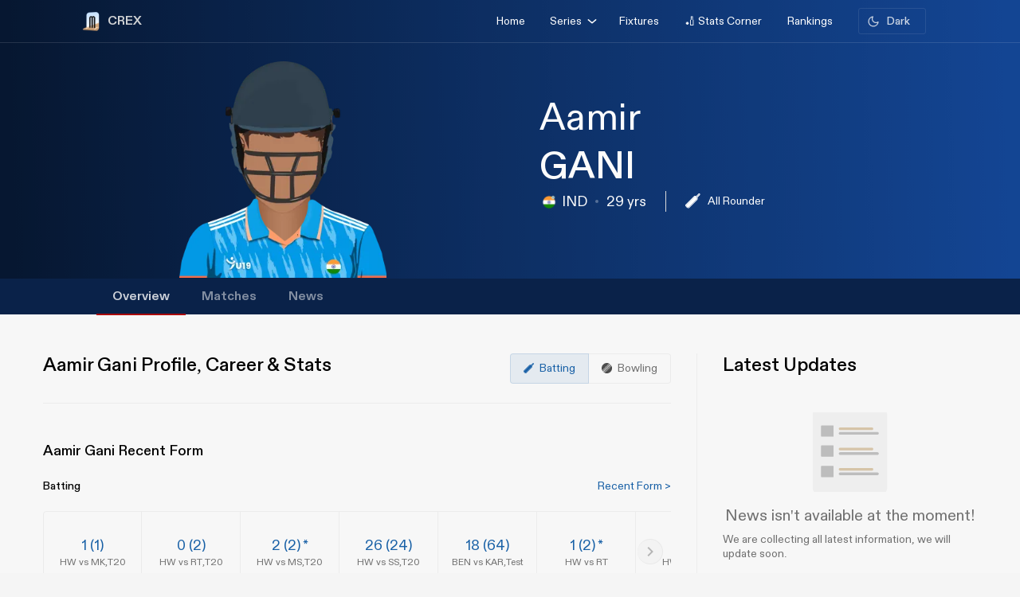

--- FILE ---
content_type: text/html; charset=utf-8
request_url: https://crex.com/player-profile/DSM/aamir-gani
body_size: 30537
content:
<!DOCTYPE html><html lang="en" data-theme="light"><head>
  <meta charset="utf-8">
  <script>
    (function () {
      const cookie = document.cookie.split('; ').find(row => row.startsWith('system-theme='));
      const cookieTheme = cookie ? cookie.split('=')[1] : null;
    
      if (cookieTheme) {
        document.documentElement.setAttribute('data-theme', cookieTheme);
      }
    })();
    </script>
  <base href="/">
  <meta name="viewport" content="width=device-width, initial-scale=1">
  <meta name="author" content="CREX">
  <link rel="shortcut icon" href="/assets/icon/favicon.ico">
  <link rel="icon" type="image/x-icon" href="/assets/icon/favicon.ico" sizes="192x192">
  <link rel="apple-touch-icon" sizes="180x180" href="/assets/icon/favicon.ico">
  
  <link crossorigin="anonymous" rel="preconnect" href="https://oc.crickapi.com"> 
  <link crossorigin="anonymous" rel="preconnect" href="https://news.crickapi.com">
  <link crossorigin="anonymous" rel="preconnect" href="https://crickapi.com">
  <link crossorigin="anonymous" rel="preconnect" href="https://cricketvectors.akamaized.net">
  
  <meta name="theme-color" content="#1A2938">
  <meta name="supported-color-schemes" content="light dark">
  <meta http-equiv="Content-Security-Policy">
  <meta http-equiv="Cache-Control" content="no-cache">
  <meta http-equiv="Pragma" content="no-cache">
  <meta http-equiv="Expires" content="0">
  <link rel="preload" href="crex-web-styles.css" as="style" onload="this.rel='stylesheet'">
  <noscript><link rel="stylesheet" href="crex-web-styles.css"></noscript>
  <link rel="preload" href="crex-web-bootstrap-css-module.css" as="style" onload="this.rel='stylesheet'">
  <noscript><link rel="stylesheet" href="crex-web-bootstrap-css-module.css"></noscript>
  <link rel="preload" href="/styles/font-family-crex.css" as="style" onload="this.rel='stylesheet'">
  <noscript><link rel="stylesheet" href="/styles/font-family-crex.css"></noscript>
  <meta name="robots" content="index, follow, max-image-preview:large">
   <!-- Facebook Pixel Code -->
  <script async="">
      function loadFacebookPixel() {
        if (window.fbq) return;
            !function(f,b,e,v,n,t,s){if(f.fbq)return;n=f.fbq=function(){n.callMethod?
            n.callMethod.apply(n,arguments):n.queue.push(arguments)};
            if(!f._fbq)f._fbq=n;n.push=n;n.loaded=!0;n.version='2.0';
            n.queue=[];t=b.createElement(e);t.async=!0;
            t.src=v;s=b.getElementsByTagName(e)[0];
            s.parentNode.insertBefore(t,s)}(window, document,'script',
            'https://connect.facebook.net/en_US/fbevents.js');
            fbq('init', '981772646548680');
            fbq('track', 'PageView');
            fbq('track', 'ViewContent');
      }
      document.addEventListener("scroll", loadFacebookPixel, { once: true });
  </script> 
  <noscript>
    <img height="1" width="1" style="display:none" 
        src="https://www.facebook.com/tr?id=981772646548680&ev=PageView&noscript=1" alt="Facebook Pixel"/>
  </noscript>
  <!-- End Facebook Pixel Code -->
  <script src="/assets/js/lazysizes.min.js" defer=""></script>
<link rel="stylesheet" href="crex-web-styles.css"><link rel="stylesheet" href="crex-web-bootstrap-css-module.css"><style ng-transition="app-root">body[data-theme=light][_ngcontent-sc21], html[data-theme=light][_ngcontent-sc21]{--ce_primary_bg:#f7f7f7;--ce_primary_bg_rgb:245,245,245;--ce_primary_txt:#000;--ce_stroke_2:#ededed;--ce_primary_txt_rgb:0,0,0;--ce_secondary_txt:#707070;--ce_separator_2:#f5f6f7;--ce_separator_1:#ebeced;--ce_secondary_txt_rgb:112,112,112;--ce_primary_fg:#fff;--ce_primary_fg_rgb:255,255,255;--ce_secondary_fg:#f3f3f3;--ce_secondary_fg_rgb:249,249,249;--ce_low_contrast_fg:#dadada;--ce_low_contrast_fg_rgb:218,218,218;--ce_highlight:#ffe35d;--ce_highlight_rgb:255,227,93;--ce_highlight_ac1:#aa0707;--ce_highlight_ac1_rgb:170,7,7;--ce_highlight_ac2:#9e6105;--ce_highlight_ac2_rgb:158,97,5;--ce_highlight_ac3:#418019;--ce_highlight_ac3_rgb:65,128,25;--ce_highlight_ac4:#ff7575;--ce_highlight_ac4_rgb:255,117,117;--ce_highlight_ac5:#eaae54;--ce_highlight_ac5_rgb:234,174,84;--ce_highlight_ac6:#6cb240;--ce_highlight_ac6_rgb:108,178,64;--ce_odds_opacity:0.05;--ce_cta:#05508d;--ce_cta_rgb:5,80,141;--text_cta_color:#1860a6;--text_cta_color_rgb:24,96,166;--top_nav_bar:#173047;--ce_ben_msg:#000;--ce_top_content:rgba(0,0,0,0.9);--ce_points_border:rgba(0,0,0,0.2);--text_cta_color_opac_8:rgba(24,96,166,0.08);--text_cta_color_opac_30:rgba(24,96,166,0.15);--bg-tab:rgba(0,0,0,0.7);--live_screen_header_bg:#0f1f2e;--bg_live_screen:#fff;--brightness:0.3;--bg-selected:linear-gradient(270.12deg,rgba(24,96,166,0.1) 0.07%,rgba(24,96,166,0.1) 93.63%,rgba(24,96,166,0) 99.87%);--bg-gradient:linear-gradient(88.42deg,rgba(0,0,0,0.8) 1.55%,rgba(0,0,0,0.6) 48.37%,rgba(0,0,0,0.4) 99.27%);--ce_dark:255;--ce_light:0;--ceFantasyLogo:"Dark";--ce_imp_points_border:#dadada;--ce_cta_06:rgba(5,80,141,0.6);--ce_tab_head_bg:#f7f7f7;--bg-body-color:#f5f5f5!important;--search_input_bg:#f5f5f5;--ce_stats_th_active:#f0f3f5;--ce_stats_td_active:#f8fafc;--ce_filter_button_selected_border:rgba(5,80,141,0.14901960784313725);--ce_filter_button_selected_bg:#ebf1f6;--ce_filter_button_border:hsla(0,0%,85.5%,0.8);--mix_blind_mode:darken;--arrow_bg:1;--arrow_bg_disabled:0;background-color:#f5f5f5!important}body[data-theme=dark][_ngcontent-sc21], body[data-theme=light][_ngcontent-sc21], html[data-theme=dark][_ngcontent-sc21], html[data-theme=light][_ngcontent-sc21]{scroll-behavior:smooth;margin:0;height:100%;width:100%;padding:0;min-height:100%;display:flex;flex-direction:column;--ce_four:#3291ad;--ce_high_contrast_txt_color:#fcfcfc;--ce_high_contrast_txt_color_rgb:252,252,252;--ce_highlight_lgayi:#005e9a;--ce_highlight_lgayi_rgb:0,94,154;--ce_highlight_khayi:#a64040;--ce_highlight_khayi_rgb:166,64,64;--ce_score_highlight:#8af9eb;--ce_score_highlight_rgb:138,249,235}body[data-theme=dark][_ngcontent-sc21], html[data-theme=dark][_ngcontent-sc21]{--ce_primary_bg:#090c0f;--ce_primary_bg_rgb:12,19,26;--ce_primary_txt:#cfd1d3;--ce_primary_txt_rgb:207,209,211;--ce_stroke_2:#1f272e;--ce_secondary_txt:#9fa3a7;--ce_secondary_txt_rgb:159,163,167;--ce_primary_fg:#151d24;--ce_primary_fg_rgb:21,34,46;--ce_secondary_fg:#111214;--ce_secondary_fg_rgb:26,41,56;--ce_low_contrast_fg:#24303d;--ce_low_contrast_fg_rgb:36,48,61;--ce_highlight:#e9df90;--ce_highlight_rgb:233,223,144;--ce_highlight_ac1:#ff7575;--ce_highlight_ac1_rgb:255,117,117;--ce_highlight_ac2:#eaae54;--ce_highlight_ac2_rgb:234,174,84;--ce_highlight_ac3:#6cb240;--ce_highlight_ac3_rgb:108,178,64;--ce_highlight_ac4:#aa0707;--ce_highlight_ac4_rgb:170,7,7;--ce_highlight_ac5:#9e6105;--ce_highlight_ac5_rgb:158,97,5;--ce_highlight_ac6:#418019;--ce_highlight_ac6_rgb:65,128,25;--ce_odds_opacity:1;--ce_highlight_golden:#ffc702;--ce_highlight_golden_rgb:255,199,2;--ce_cta:#0a4270;--ce_cta_rgb:10,66,112;--text_cta_color:#6eb4ef;--text_cta_color_rgb:110,180,239;--text_cta_color_opac_8:rgba(110,180,239,0.08);--text_cta_color_opac_30:rgba(110,180,239,0.3);--top_nav_bar:--ce_primary_bg;--ce11_accent_colour:#ff6536;--ce11_cta_colour:#bb441f;--ce_fantasy_action:#17d6b6;--ce_ben_msg:#fff;--ce_top_content:hsla(0,0%,100%,0.9);--ce_points_border:hsla(0,0%,100%,0.0392156862745098);--bg-tab:rgba(0,0,0,0.8);--brightness:1;--bg-selected:linear-gradient(270.12deg,rgba(51,149,191,0.1) 0.07%,rgba(51,149,191,0.1) 93.63%,rgba(51,149,191,0) 99.87%);--bg-gradient:linear-gradient(0deg,rgba(0,0,0,0.5),rgba(0,0,0,0.5)),linear-gradient(88.42deg,rgba(0,0,0,0.8) 1.55%,rgba(0,0,0,0.6) 48.37%,rgba(0,0,0,0.4) 99.27%);--live_screen_header_bg:linear-gradient(0deg,rgba(21,34,46,0.3),rgba(21,34,46,0.3)),linear-gradient(0deg,#0c131a,#0c131a),#000;--bg_live_screen:#0c131a;--ce_dark:0;--ce_light:255;--ceFantasyLogo:"";--ce_imp_points_border:#23313d;--ce_separator_2:#1f272e;--ce_separator_1:#161c21;--ce_filter_button_selected_border:#1b404a;--ce_filter_button_selected_bg:#172a35;--ce_filter_button_border:rgba(36,48,61,0.8);--ce_low_contrast_fg_03:rgba(36,48,61,0.3);--ce_low_contrast_fg_05:rgba(36,48,61,0.5);--ce_low_contrast_fg_08:rgba(36,48,61,0.8);--ce_tab_head_bg:#121920;--ce_stats_th_active:#131e25;--ce_stats_td_active:#0d1820;--search_input_bg:#1c2935;--bg-body-color:#0e161f!important;--mix_blind_mode:plus-lighter;--arrow_bg:0;--arrow_bg_disabled:1;background-color:#0e161f!important}[_ngcontent-sc21]::-webkit-scrollbar{display:none}@media (min-width:1200px){.container[_ngcontent-sc21], .container-lg[_ngcontent-sc21], .container-md[_ngcontent-sc21], .container-sm[_ngcontent-sc21], .container-xl[_ngcontent-sc21]{padding-right:0;padding-left:0}}[_ngcontent-sc21]:root{--dc:#1c3e73;--uc:#4479ca;--theme_c_code:#335fa3;--gradientLight:linear-gradient(254.01deg,var(--uc) -254.65%,#fff 254.37%);--gradient:linear-gradient(254.01deg,var(--uc) -19.65%,var(--dc) 128.37%)}body[_ngcontent-sc21], html[_ngcontent-sc21]{background-color:var(--ce_primary_bg)!important;font-family:DiatypeRegular}.nav-slide-btn[_ngcontent-sc21]{width:24px;height:24px;display:flex!important;justify-content:center;background:#fff;border-radius:50%;cursor:pointer;top:24px!important;position:absolute;left:98%}.nav-slide-btn[_ngcontent-sc21]   img.prev-slide[_ngcontent-sc21]{transform:rotate(-180deg)}.nav-slide-btn_plive[_ngcontent-sc21]{width:24px;height:24px;display:flex!important;justify-content:center;align-items:center;background:#2b3a48;border-radius:50%;cursor:pointer;top:35px!important;position:absolute;left:95%}.nav-slide-btn_plive[_ngcontent-sc21]   img[_ngcontent-sc21]{width:18px;height:18px;filter:invert(1)}.nav-slide-btn_plive[_ngcontent-sc21]   img.prev-slide[_ngcontent-sc21]{transform:rotate(-180deg)}.nav-slide-btn-detail[_ngcontent-sc21]{width:36px;height:36px;display:flex!important;justify-content:center;background:#fff;box-shadow:-10px 6px 55px 30px hsla(0,0%,97.6%,.8784313725490196);border-radius:50%;cursor:pointer;top:124px!important;position:absolute;left:95%}.nav-slide-btn-detail[_ngcontent-sc21]   img.prev-slide[_ngcontent-sc21]{transform:rotate(-180deg)}.left-arrow[_ngcontent-sc21]{left:-14px!important;z-index:1}.nav-slide-btn-series[_ngcontent-sc21]{height:20px;position:absolute;width:20px;cursor:pointer;top:28%!important}.nav-slide-btn-detail.slick-disabled[_ngcontent-sc21], .nav-slide-btn.slick-disabled[_ngcontent-sc21], .nav-slide-btn_plive.slick-disabled[_ngcontent-sc21], .next-slide.slick-disabled[_ngcontent-sc21], .prev-slide.slick-disabled[_ngcontent-sc21]{pointer-events:none;display:none!important;opacity:.2}.next-slide-series.slick-disabled[_ngcontent-sc21], .prev-slide-series.slick-disabled[_ngcontent-sc21]{pointer-events:none;opacity:.2}.prev-slide-series[_ngcontent-sc21]{background:url(/assets/img/right.png) no-repeat;left:-2%;z-index:1}.next-slide-series[_ngcontent-sc21]{background:url(/assets/img/left.png) no-repeat;right:30%}.prev-slide[_ngcontent-sc21]:hover{background-position:0 -53px}.next-slide[_ngcontent-sc21]:hover{background-position:-24px -53px}[_ngcontent-sc21]:hover{outline:none}.slick-dots[_ngcontent-sc21]{bottom:-16px!important;text-align:start!important;width:20%!important;display:block}.slick-dots[_ngcontent-sc21]   li[_ngcontent-sc21]{width:10px!important}.slick-dots[_ngcontent-sc21]   li[_ngcontent-sc21]   button[_ngcontent-sc21]:before{font-size:8px!important;color:var(--dc)!important}[_ngcontent-sc21]:focus{outline:none}.slick-track[_ngcontent-sc21]{margin-left:0!important;margin-right:0!important}.navbar[_ngcontent-sc21]   .container[_ngcontent-sc21]{justify-content:flex-start}@media screen and (min-width:1024px){.next-slide-latest-news[_ngcontent-sc21]{right:-10px}.p-slide[_ngcontent-sc21], .slick-dots[_ngcontent-sc21]{display:none!important}.nav-slide-btn-detail[_ngcontent-sc21]{background:none;box-shadow:none;top:100px!important;position:absolute;left:82%}.nav-slide-btn-detail[_ngcontent-sc21]   img[_ngcontent-sc21]{display:none}}@media (min-width:1200px){.container[_ngcontent-sc21]{max-width:1075px}}.dropdown-item.active[_ngcontent-sc21], .dropdown-item[_ngcontent-sc21]:active{color:#fff;text-decoration:none;background:rgba(0,0,0,.08)!important;border-radius:6px}.flex-center[_ngcontent-sc21], .flexCenter[_ngcontent-sc21]{display:flex;align-items:center;justify-content:center}.flex[_ngcontent-sc21]{display:flex}.flex-coloum[_ngcontent-sc21]{flex-direction:column}.align-center[_ngcontent-sc21]{align-items:center}.w14[_ngcontent-sc21]{width:14px;height:14px}  .slick-list{overflow:hidden;margin:0;padding:0}@media (max-width:992px){body[_ngcontent-sc21], html[_ngcontent-sc21]{background-color:var(--ce_primary_bg)!important}.container[_ngcontent-sc21], .container-sm[_ngcontent-sc21]{width:100%;max-width:none}}.w100[_ngcontent-sc21]{width:100%}.ad-block-b[_ngcontent-sc21]{display:flex;justify-content:center;align-items:center}.ad-block-b[_ngcontent-sc21]   .ad-load[_ngcontent-sc21]{position:fixed;bottom:0;z-index:999}.banner-wrap[_ngcontent-sc21]{position:fixed;top:0;left:0;right:0;width:100%;display:flex;align-items:center;z-index:9999999;padding:8px 16px;background:#1a2938}.banner-wrap[_ngcontent-sc21]   .app-wrapper[_ngcontent-sc21]{display:grid;grid-template-columns:repeat(2,1fr);align-items:center;width:100%}.footer[_ngcontent-sc21]{z-index:9;position:relative}.banner-text[_ngcontent-sc21]{font-size:14px;line-height:16px;color:#fff;white-space:nowrap}.banner-button[_ngcontent-sc21]{background:var(--ce_high_contrast_txt_color);opacity:.9;border-radius:24px;padding:10px 16px;font-family:DiatypeRegular;font-style:normal;font-weight:700;font-size:12px;line-height:14px;cursor:pointer;text-decoration:none;color:#000;margin-left:auto}.adsolut-ad[_ngcontent-sc21]{position:fixed;bottom:0;right:0;width:330px;height:auto;z-index:999999}@media screen and (min-width:1024px){.video-stats[_ngcontent-sc21]{top:0;left:0;width:100%;height:100%;background:var(--ce_secondary_fg)}.video-float[_ngcontent-sc21], .video-stats[_ngcontent-sc21]{position:fixed;right:0;z-index:99999999;display:flex;justify-content:center;align-items:center}.video-float[_ngcontent-sc21]{bottom:20px;top:auto;left:20px;width:400px;height:300px;background:none!important}.video-float-p[_ngcontent-sc21]{width:inherit!important;height:inherit!important;padding:0!important;animation-duration:.5s}.button-wrap[_ngcontent-sc21]{display:flex;justify-content:space-between;color:#fff;align-items:center}.button-wrap[_ngcontent-sc21]   div[_ngcontent-sc21]{cursor:pointer}.button-wrap[_ngcontent-sc21]   div[_ngcontent-sc21]   svg[_ngcontent-sc21]{width:24px;height:20px;margin:10px}@keyframes moveToTop{0%{bottom:-100px}to{bottom:0}}@keyframes moveToBottom{0%{bottom:600px;left:60vw}to{bottom:20px;left:20px}}.video-stats-p[_ngcontent-sc21]{flex-direction:column;width:90vw;height:80vw;position:relative;bottom:0;border-radius:8px;animation-name:moveToTop;animation-duration:.5s}.cross-icon[_ngcontent-sc21], .video-stats-p[_ngcontent-sc21]{display:flex;justify-content:center}.cross-icon[_ngcontent-sc21]{background:rgba(var(--ce_low_contrast_fg_rgb),.5);border-radius:50%;width:30px;height:30px;align-items:center;cursor:pointer}.cross-icon[_ngcontent-sc21]   img[_ngcontent-sc21]{width:20px;height:20px;filter:brightness(var(--brightness))}}@media screen and (max-width:1024px){.video-stats[_ngcontent-sc21]{top:0;left:0;right:0;width:100%;height:100%;background:var(--ce_secondary_fg)}.video-float[_ngcontent-sc21], .video-stats[_ngcontent-sc21]{position:fixed;z-index:99999999;display:flex;justify-content:center;align-items:center}.video-float[_ngcontent-sc21]{bottom:106px;top:auto;left:auto;right:12px;width:200px;height:160px;background:none!important}.video-float-p[_ngcontent-sc21]{width:inherit!important;height:inherit!important;padding:0!important;animation-duration:.5s}.button-wrap[_ngcontent-sc21]{display:flex;justify-content:space-between;color:#fff;align-items:center}.button-wrap[_ngcontent-sc21]   div[_ngcontent-sc21]{cursor:pointer}.button-wrap[_ngcontent-sc21]   div[_ngcontent-sc21]   svg[_ngcontent-sc21]{width:24px;height:20px;margin:10px;rotate:-90deg}@keyframes moveToTop{0%{bottom:-100px}to{bottom:0}}@keyframes moveToBottom{0%{bottom:600px;right:60vw}to{bottom:20px;right:12px}}.video-stats-p[_ngcontent-sc21]{flex-direction:column;width:90vw;height:80vw;position:relative;bottom:0;border-radius:8px;animation-name:moveToTop;animation-duration:.5s}.cross-icon[_ngcontent-sc21], .video-stats-p[_ngcontent-sc21]{display:flex;justify-content:center}.cross-icon[_ngcontent-sc21]{background:rgba(var(--ce_low_contrast_fg_rgb),.5);border-radius:50%;width:30px;height:30px;align-items:center;cursor:pointer}.cross-icon[_ngcontent-sc21]   img[_ngcontent-sc21]{width:20px;height:20px;filter:brightness(var(--brightness))}}.rotate-i[_ngcontent-sc21]{rotate:180deg}</style><style ng-transition="app-root">body[data-theme=light][_ngcontent-sc19], html[data-theme=light][_ngcontent-sc19]{--ce_primary_bg:#f7f7f7;--ce_primary_bg_rgb:245,245,245;--ce_primary_txt:#000;--ce_stroke_2:#ededed;--ce_primary_txt_rgb:0,0,0;--ce_secondary_txt:#707070;--ce_separator_2:#f5f6f7;--ce_separator_1:#ebeced;--ce_secondary_txt_rgb:112,112,112;--ce_primary_fg:#fff;--ce_primary_fg_rgb:255,255,255;--ce_secondary_fg:#f3f3f3;--ce_secondary_fg_rgb:249,249,249;--ce_low_contrast_fg:#dadada;--ce_low_contrast_fg_rgb:218,218,218;--ce_highlight:#ffe35d;--ce_highlight_rgb:255,227,93;--ce_highlight_ac1:#aa0707;--ce_highlight_ac1_rgb:170,7,7;--ce_highlight_ac2:#9e6105;--ce_highlight_ac2_rgb:158,97,5;--ce_highlight_ac3:#418019;--ce_highlight_ac3_rgb:65,128,25;--ce_highlight_ac4:#ff7575;--ce_highlight_ac4_rgb:255,117,117;--ce_highlight_ac5:#eaae54;--ce_highlight_ac5_rgb:234,174,84;--ce_highlight_ac6:#6cb240;--ce_highlight_ac6_rgb:108,178,64;--ce_odds_opacity:0.05;--ce_cta:#05508d;--ce_cta_rgb:5,80,141;--text_cta_color:#1860a6;--text_cta_color_rgb:24,96,166;--top_nav_bar:#173047;--ce_ben_msg:#000;--ce_top_content:rgba(0,0,0,0.9);--ce_points_border:rgba(0,0,0,0.2);--text_cta_color_opac_8:rgba(24,96,166,0.08);--text_cta_color_opac_30:rgba(24,96,166,0.15);--bg-tab:rgba(0,0,0,0.7);--live_screen_header_bg:#0f1f2e;--bg_live_screen:#fff;--brightness:0.3;--bg-selected:linear-gradient(270.12deg,rgba(24,96,166,0.1) 0.07%,rgba(24,96,166,0.1) 93.63%,rgba(24,96,166,0) 99.87%);--bg-gradient:linear-gradient(88.42deg,rgba(0,0,0,0.8) 1.55%,rgba(0,0,0,0.6) 48.37%,rgba(0,0,0,0.4) 99.27%);--ce_dark:255;--ce_light:0;--ceFantasyLogo:"Dark";--ce_imp_points_border:#dadada;--ce_cta_06:rgba(5,80,141,0.6);--ce_tab_head_bg:#f7f7f7;--bg-body-color:#f5f5f5!important;--search_input_bg:#f5f5f5;--ce_stats_th_active:#f0f3f5;--ce_stats_td_active:#f8fafc;--ce_filter_button_selected_border:rgba(5,80,141,0.14901960784313725);--ce_filter_button_selected_bg:#ebf1f6;--ce_filter_button_border:hsla(0,0%,85.5%,0.8);--mix_blind_mode:darken;--arrow_bg:1;--arrow_bg_disabled:0;background-color:#f5f5f5!important}body[data-theme=dark][_ngcontent-sc19], body[data-theme=light][_ngcontent-sc19], html[data-theme=dark][_ngcontent-sc19], html[data-theme=light][_ngcontent-sc19]{scroll-behavior:smooth;margin:0;height:100%;width:100%;padding:0;min-height:100%;display:flex;flex-direction:column;--ce_four:#3291ad;--ce_high_contrast_txt_color:#fcfcfc;--ce_high_contrast_txt_color_rgb:252,252,252;--ce_highlight_lgayi:#005e9a;--ce_highlight_lgayi_rgb:0,94,154;--ce_highlight_khayi:#a64040;--ce_highlight_khayi_rgb:166,64,64;--ce_score_highlight:#8af9eb;--ce_score_highlight_rgb:138,249,235}body[data-theme=dark][_ngcontent-sc19], html[data-theme=dark][_ngcontent-sc19]{--ce_primary_bg:#090c0f;--ce_primary_bg_rgb:12,19,26;--ce_primary_txt:#cfd1d3;--ce_primary_txt_rgb:207,209,211;--ce_stroke_2:#1f272e;--ce_secondary_txt:#9fa3a7;--ce_secondary_txt_rgb:159,163,167;--ce_primary_fg:#151d24;--ce_primary_fg_rgb:21,34,46;--ce_secondary_fg:#111214;--ce_secondary_fg_rgb:26,41,56;--ce_low_contrast_fg:#24303d;--ce_low_contrast_fg_rgb:36,48,61;--ce_highlight:#e9df90;--ce_highlight_rgb:233,223,144;--ce_highlight_ac1:#ff7575;--ce_highlight_ac1_rgb:255,117,117;--ce_highlight_ac2:#eaae54;--ce_highlight_ac2_rgb:234,174,84;--ce_highlight_ac3:#6cb240;--ce_highlight_ac3_rgb:108,178,64;--ce_highlight_ac4:#aa0707;--ce_highlight_ac4_rgb:170,7,7;--ce_highlight_ac5:#9e6105;--ce_highlight_ac5_rgb:158,97,5;--ce_highlight_ac6:#418019;--ce_highlight_ac6_rgb:65,128,25;--ce_odds_opacity:1;--ce_highlight_golden:#ffc702;--ce_highlight_golden_rgb:255,199,2;--ce_cta:#0a4270;--ce_cta_rgb:10,66,112;--text_cta_color:#6eb4ef;--text_cta_color_rgb:110,180,239;--text_cta_color_opac_8:rgba(110,180,239,0.08);--text_cta_color_opac_30:rgba(110,180,239,0.3);--top_nav_bar:--ce_primary_bg;--ce11_accent_colour:#ff6536;--ce11_cta_colour:#bb441f;--ce_fantasy_action:#17d6b6;--ce_ben_msg:#fff;--ce_top_content:hsla(0,0%,100%,0.9);--ce_points_border:hsla(0,0%,100%,0.0392156862745098);--bg-tab:rgba(0,0,0,0.8);--brightness:1;--bg-selected:linear-gradient(270.12deg,rgba(51,149,191,0.1) 0.07%,rgba(51,149,191,0.1) 93.63%,rgba(51,149,191,0) 99.87%);--bg-gradient:linear-gradient(0deg,rgba(0,0,0,0.5),rgba(0,0,0,0.5)),linear-gradient(88.42deg,rgba(0,0,0,0.8) 1.55%,rgba(0,0,0,0.6) 48.37%,rgba(0,0,0,0.4) 99.27%);--live_screen_header_bg:linear-gradient(0deg,rgba(21,34,46,0.3),rgba(21,34,46,0.3)),linear-gradient(0deg,#0c131a,#0c131a),#000;--bg_live_screen:#0c131a;--ce_dark:0;--ce_light:255;--ceFantasyLogo:"";--ce_imp_points_border:#23313d;--ce_separator_2:#1f272e;--ce_separator_1:#161c21;--ce_filter_button_selected_border:#1b404a;--ce_filter_button_selected_bg:#172a35;--ce_filter_button_border:rgba(36,48,61,0.8);--ce_low_contrast_fg_03:rgba(36,48,61,0.3);--ce_low_contrast_fg_05:rgba(36,48,61,0.5);--ce_low_contrast_fg_08:rgba(36,48,61,0.8);--ce_tab_head_bg:#121920;--ce_stats_th_active:#131e25;--ce_stats_td_active:#0d1820;--search_input_bg:#1c2935;--bg-body-color:#0e161f!important;--mix_blind_mode:plus-lighter;--arrow_bg:0;--arrow_bg_disabled:1;background-color:#0e161f!important}@media (min-width:1200px){.container[_ngcontent-sc19], .container-lg[_ngcontent-sc19], .container-md[_ngcontent-sc19], .container-sm[_ngcontent-sc19], .container-xl[_ngcontent-sc19]{padding-right:0;padding-left:0}}[_ngcontent-sc19]:root{--dc:#1c3e73;--uc:#4479ca;--theme_c_code:#335fa3;--gradientLight:linear-gradient(254.01deg,var(--uc) -254.65%,#fff 254.37%);--gradient:linear-gradient(254.01deg,var(--uc) -19.65%,var(--dc) 128.37%)}body[_ngcontent-sc19], html[_ngcontent-sc19]{background-color:var(--ce_primary_bg)!important;font-family:DiatypeRegular}.nav-slide-btn[_ngcontent-sc19]{width:24px;height:24px;display:flex!important;justify-content:center;background:#fff;border-radius:50%;cursor:pointer;top:24px!important;position:absolute;left:98%}.nav-slide-btn[_ngcontent-sc19]   img.prev-slide[_ngcontent-sc19]{transform:rotate(-180deg)}.nav-slide-btn_plive[_ngcontent-sc19]{width:24px;height:24px;display:flex!important;justify-content:center;align-items:center;background:#2b3a48;border-radius:50%;cursor:pointer;top:35px!important;position:absolute;left:95%}.nav-slide-btn_plive[_ngcontent-sc19]   img[_ngcontent-sc19]{width:18px;height:18px;filter:invert(1)}.nav-slide-btn_plive[_ngcontent-sc19]   img.prev-slide[_ngcontent-sc19]{transform:rotate(-180deg)}.nav-slide-btn-detail[_ngcontent-sc19]{width:36px;height:36px;display:flex!important;justify-content:center;background:#fff;box-shadow:-10px 6px 55px 30px hsla(0,0%,97.6%,.8784313725490196);border-radius:50%;cursor:pointer;top:124px!important;position:absolute;left:95%}.nav-slide-btn-detail[_ngcontent-sc19]   img.prev-slide[_ngcontent-sc19]{transform:rotate(-180deg)}.left-arrow[_ngcontent-sc19]{left:-14px!important;z-index:1}.nav-slide-btn-series[_ngcontent-sc19]{height:20px;position:absolute;width:20px;cursor:pointer;top:28%!important}.nav-slide-btn-detail.slick-disabled[_ngcontent-sc19], .nav-slide-btn.slick-disabled[_ngcontent-sc19], .nav-slide-btn_plive.slick-disabled[_ngcontent-sc19], .next-slide.slick-disabled[_ngcontent-sc19], .prev-slide.slick-disabled[_ngcontent-sc19]{pointer-events:none;display:none!important;opacity:.2}.next-slide-series.slick-disabled[_ngcontent-sc19], .prev-slide-series.slick-disabled[_ngcontent-sc19]{pointer-events:none;opacity:.2}.prev-slide-series[_ngcontent-sc19]{background:url(/assets/img/right.png) no-repeat;left:-2%;z-index:1}.next-slide-series[_ngcontent-sc19]{background:url(/assets/img/left.png) no-repeat;right:30%}.prev-slide[_ngcontent-sc19]:hover{background-position:0 -53px}.next-slide[_ngcontent-sc19]:hover{background-position:-24px -53px}[_ngcontent-sc19]:hover{outline:none}.slick-dots[_ngcontent-sc19]{bottom:-16px!important;text-align:start!important;width:20%!important;display:block}.slick-dots[_ngcontent-sc19]   li[_ngcontent-sc19]{width:10px!important}.slick-dots[_ngcontent-sc19]   li[_ngcontent-sc19]   button[_ngcontent-sc19]:before{font-size:8px!important;color:var(--dc)!important}[_ngcontent-sc19]:focus{outline:none}.slick-track[_ngcontent-sc19]{margin-left:0!important;margin-right:0!important}.navbar[_ngcontent-sc19]   .container[_ngcontent-sc19]{justify-content:flex-start}@media screen and (min-width:1024px){.next-slide-latest-news[_ngcontent-sc19]{right:-10px}.p-slide[_ngcontent-sc19], .slick-dots[_ngcontent-sc19]{display:none!important}.nav-slide-btn-detail[_ngcontent-sc19]{background:none;box-shadow:none;top:100px!important;position:absolute;left:82%}.nav-slide-btn-detail[_ngcontent-sc19]   img[_ngcontent-sc19]{display:none}}@media (min-width:1200px){.container[_ngcontent-sc19]{max-width:1075px}}.dropdown-item.active[_ngcontent-sc19], .dropdown-item[_ngcontent-sc19]:active{color:#fff;text-decoration:none;background:rgba(0,0,0,.08)!important;border-radius:6px}.flex-center[_ngcontent-sc19], .flexCenter[_ngcontent-sc19]{display:flex;align-items:center;justify-content:center}.flex[_ngcontent-sc19]{display:flex}.flex-coloum[_ngcontent-sc19]{flex-direction:column}.align-center[_ngcontent-sc19]{align-items:center}.w14[_ngcontent-sc19]{width:14px;height:14px}  .slick-list{overflow:hidden;margin:0;padding:0}@media (max-width:992px){body[_ngcontent-sc19], html[_ngcontent-sc19]{background-color:var(--ce_primary_bg)!important}.container[_ngcontent-sc19], .container-sm[_ngcontent-sc19]{width:100%;max-width:none}}.w100[_ngcontent-sc19]{width:100%}.ad-block-b[_ngcontent-sc19]{display:flex;justify-content:center;align-items:center}.ad-block-b[_ngcontent-sc19]   .ad-load[_ngcontent-sc19]{position:fixed;bottom:0;z-index:999}[_ngcontent-sc19]::-webkit-scrollbar{display:none}.des-none[_ngcontent-sc19]{display:none}@keyframes fadeIn{0%{opacity:0}to{opacity:1}}.tooltip-wrap[_ngcontent-sc19]{position:absolute;right:8px;top:42px;display:none;animation:fadeIn .5s linear}.tooltip-f[_ngcontent-sc19]{position:relative;width:0;height:0;left:120px;top:1px;border-left:9px solid transparent;border-right:9px solid transparent;border-bottom:9px solid var(--ce_cta)}.tooltip-t[_ngcontent-sc19]{background:var(--ce_cta);border-radius:4px;font-family:DiatypeMedium;font-style:normal;font-weight:500;font-size:11px;line-height:142.8%;color:rgba(var(--ce_high_contrast_txt_color_rgb),.8);padding:8px 12px}.pt112[_ngcontent-sc19]{padding-top:112px!important}.theme-toggle-wrap[_ngcontent-sc19]{padding:0 1rem}.theme-wrap[_ngcontent-sc19]{display:flex;justify-content:center;align-items:center;padding:6.5px 12px;cursor:pointer;background:rgba(var(--ce_secondary_txt_rgb),.1);opacity:.8;border-radius:3px;min-width:85px}.theme-wrap-player[_ngcontent-sc19]{background:transparent;border:1px solid hsla(0,0%,100%,.12)}.onboarding-t[_ngcontent-sc19]{justify-content:space-around;width:100%;padding-bottom:24px;font-size:16px;line-height:20px;text-align:center;color:#000}.onboarding-t[_ngcontent-sc19], .theme-text[_ngcontent-sc19]{display:flex;align-items:center;font-family:DiatypeMedium;font-style:normal;font-weight:500}.theme-text[_ngcontent-sc19]{font-size:14px;line-height:18px;justify-content:center;color:var(--ce_high_contrast_txt_color);flex-grow:1}.theme-icon[_ngcontent-sc19]{width:16px;height:16px;padding-right:4px}.theme-icon[_ngcontent-sc19], .theme-icon-m[_ngcontent-sc19]{display:flex;align-items:center;justify-content:center}.theme-icon-m[_ngcontent-sc19]{border:1px solid hsla(0,0%,100%,.12);border-radius:100px;padding:8px}.theme-icon-m[_ngcontent-sc19]   img[_ngcontent-sc19]{width:14px;height:14px}.player-m[_ngcontent-sc19]{cursor:pointer;display:flex;align-items:center;width:100%}.player-m-arrow[_ngcontent-sc19]{display:flex;flex-grow:1}.more-page[_ngcontent-sc19]{background:var(--ce_primary_bg)!important;border-bottom:1px solid rgba(var(--ce_low_contrast_fg_rgb),.5)}.headText[_ngcontent-sc19]{display:flex;align-items:center;font-family:DiatypeBold;font-style:normal;font-weight:700;font-size:16px;line-height:23px;color:#cfd1d3;margin:0}.backHeader[_ngcontent-sc19]{background:transparent}.borderPlayerProfile[_ngcontent-sc19], .live-screen-bg[_ngcontent-sc19]{border-bottom:1px solid hsla(0,0%,100%,.12)}.live-screen-bg[_ngcontent-sc19], .series-bg[_ngcontent-sc19]{background:var(--live_screen_header_bg)!important}[_nghost-sc19]{display:block}[_nghost-sc19]   .header-wrapper.bg-trans[_ngcontent-sc19]{background:transparent}[_nghost-sc19]   .header-wrapper[_ngcontent-sc19]   .header[_ngcontent-sc19]{background:#1a2938}[_nghost-sc19]   .header-wrapper[_ngcontent-sc19]   .header.bg-trans[_ngcontent-sc19]{background:transparent}[_nghost-sc19]   .header-wrapper[_ngcontent-sc19]   .header.sticky[_ngcontent-sc19]{background:#1a2938!important}[_nghost-sc19]   .header-wrapper[_ngcontent-sc19]   .header.sticky[_ngcontent-sc19]   .navbar.s-border[_ngcontent-sc19]{border:none}[_nghost-sc19]   .header-wrapper[_ngcontent-sc19]   .header.sticky[_ngcontent-sc19]   .navbar[_ngcontent-sc19]   .container[_ngcontent-sc19]   .collapse[_ngcontent-sc19]   ul[_ngcontent-sc19]   li.s-border[_ngcontent-sc19]{border-bottom:2px solid var(--ce_primary_txt)}[_nghost-sc19]   .header-wrapper[_ngcontent-sc19]   .header.sticky-new[_ngcontent-sc19]   .navbar.s-border[_ngcontent-sc19]{border:none}[_nghost-sc19]   .header-wrapper[_ngcontent-sc19]   .header.sticky-new[_ngcontent-sc19]   .navbar[_ngcontent-sc19]   .container[_ngcontent-sc19]   .collapse[_ngcontent-sc19]   ul[_ngcontent-sc19]   li.s-border[_ngcontent-sc19]{border-bottom:2px solid var(--ce_primary_txt)}.playerProfileClass[_ngcontent-sc19]{padding:0;max-width:100%!important;margin:0 11%}.header-wrapper[_ngcontent-sc19]{padding-top:54px}@media (max-width:756px){.header-wrapper[_ngcontent-sc19]{padding-top:44px}}.header-wrapper[_ngcontent-sc19]   #matchBox[_ngcontent-sc19]{overflow-x:hidden}.header-wrapper[_ngcontent-sc19]   .series-wrapper[_ngcontent-sc19]{overflow:auto}.header-wrapper[_ngcontent-sc19]   .header[_ngcontent-sc19]{z-index:999999;background:#1a2938;position:fixed;top:0;width:100%}.header-wrapper[_ngcontent-sc19]   .header[_ngcontent-sc19]   .navbar[_ngcontent-sc19]{padding:0}.header-wrapper[_ngcontent-sc19]   .header[_ngcontent-sc19]   .navbar.s-border[_ngcontent-sc19]{border-bottom:.5px solid hsla(0,0%,100%,.239)}.header-wrapper[_ngcontent-sc19]   .header[_ngcontent-sc19]   .navbar[_ngcontent-sc19]   .container[_ngcontent-sc19]   .collapse[_ngcontent-sc19]   ul[_ngcontent-sc19]{margin:0!important;width:100%;display:flex;flex-direction:row;padding:0}.header-wrapper[_ngcontent-sc19]   .header[_ngcontent-sc19]   .navbar[_ngcontent-sc19]   .container[_ngcontent-sc19]   .collapse[_ngcontent-sc19]   ul[_ngcontent-sc19]   li[_ngcontent-sc19]{width:25%;display:flex;justify-content:center;align-items:center;font-weight:400;text-align:center}.header-wrapper[_ngcontent-sc19]   .header[_ngcontent-sc19]   .navbar[_ngcontent-sc19]   .container[_ngcontent-sc19]   .collapse[_ngcontent-sc19]   ul[_ngcontent-sc19]   li.active[_ngcontent-sc19]{font-weight:500}.header-wrapper[_ngcontent-sc19]   .header[_ngcontent-sc19]   .navbar[_ngcontent-sc19]   .container[_ngcontent-sc19]   .collapse[_ngcontent-sc19]   ul[_ngcontent-sc19]   li[_ngcontent-sc19]   .dropdown[_ngcontent-sc19]{padding:0;color:#fff}.header-wrapper[_ngcontent-sc19]   .header[_ngcontent-sc19]   .navbar[_ngcontent-sc19]   .container[_ngcontent-sc19]   .collapse[_ngcontent-sc19]   ul[_ngcontent-sc19]   li[_ngcontent-sc19]   .dropdown[_ngcontent-sc19]   #dropdownMenuButton[_ngcontent-sc19]{cursor:pointer;color:#fff;font-size:14px;padding:1em;display:flex;align-items:center}.header-wrapper[_ngcontent-sc19]   .header[_ngcontent-sc19]   .navbar[_ngcontent-sc19]   .container[_ngcontent-sc19]   .collapse[_ngcontent-sc19]   ul[_ngcontent-sc19]   li[_ngcontent-sc19]   .dropdown[_ngcontent-sc19]   .dropdown-menu[_ngcontent-sc19]{padding:1em;width:419px;height:auto;box-shadow:0 4px 132px rgba(0,0,0,.3);border-radius:4px;border:none;background:#162530}.header-wrapper[_ngcontent-sc19]   .header[_ngcontent-sc19]   .navbar[_ngcontent-sc19]   .container[_ngcontent-sc19]   .collapse[_ngcontent-sc19]   ul[_ngcontent-sc19]   li[_ngcontent-sc19]   .dropdown[_ngcontent-sc19]   .dropdown-menu.arrow-top[_ngcontent-sc19]{margin-top:15px}.header-wrapper[_ngcontent-sc19]   .header[_ngcontent-sc19]   .navbar[_ngcontent-sc19]   .container[_ngcontent-sc19]   .collapse[_ngcontent-sc19]   ul[_ngcontent-sc19]   li[_ngcontent-sc19]   .dropdown[_ngcontent-sc19]   .dropdown-menu.arrow-top[_ngcontent-sc19]:after{content:" ";position:absolute;left:36px;top:-18px;border:20px solid transparent;border-top:none;border-bottom:20px solid #162530}.header-wrapper[_ngcontent-sc19]   .header[_ngcontent-sc19]   .navbar[_ngcontent-sc19]   .container[_ngcontent-sc19]   .collapse[_ngcontent-sc19]   ul[_ngcontent-sc19]   li[_ngcontent-sc19]   a[_ngcontent-sc19]   svg[_ngcontent-sc19]{margin:4px auto}.header-wrapper[_ngcontent-sc19]   .header[_ngcontent-sc19]   .navbar[_ngcontent-sc19]   .container[_ngcontent-sc19]   .collapse[_ngcontent-sc19]   ul[_ngcontent-sc19]   li[_ngcontent-sc19]   a.dropdown-item[_ngcontent-sc19]{font-family:DiatypeRegular;font-style:normal;font-weight:700;font-size:16px;line-height:100%;padding:1.25em;cursor:pointer;white-space:normal;margin-top:0;color:#cfd1d3}.header-wrapper[_ngcontent-sc19]   .header[_ngcontent-sc19]   .navbar[_ngcontent-sc19]   .container[_ngcontent-sc19]   .collapse[_ngcontent-sc19]   ul[_ngcontent-sc19]   li[_ngcontent-sc19]   a.dropdown-item[_ngcontent-sc19]   .select-s[_ngcontent-sc19]   .s-name[_ngcontent-sc19]{color:#cfd1d3;font-weight:600}.header-wrapper[_ngcontent-sc19]   .header[_ngcontent-sc19]   .navbar[_ngcontent-sc19]   .container[_ngcontent-sc19]   .collapse[_ngcontent-sc19]   ul[_ngcontent-sc19]   li[_ngcontent-sc19]   a.bg-series[_ngcontent-sc19]{background:#0f1720;border-radius:6px}.header-wrapper[_ngcontent-sc19]   .header[_ngcontent-sc19]   .navbar[_ngcontent-sc19]   .container[_ngcontent-sc19]   .collapse[_ngcontent-sc19]   ul[_ngcontent-sc19]   li[_ngcontent-sc19]   a.dropdown-item[_ngcontent-sc19]:hover{background:rgba(0,0,0,.0784313725490196);border-radius:6px}.header-wrapper[_ngcontent-sc19]   .header[_ngcontent-sc19]   .navbar[_ngcontent-sc19]   .container[_ngcontent-sc19]   .collapse[_ngcontent-sc19]   ul[_ngcontent-sc19]   li[_ngcontent-sc19]   a[_ngcontent-sc19]   .select-s[_ngcontent-sc19]{display:flex;justify-content:space-between;align-items:center}.header-wrapper[_ngcontent-sc19]   .header[_ngcontent-sc19]   .navbar[_ngcontent-sc19]   .container[_ngcontent-sc19]   .collapse[_ngcontent-sc19]   ul[_ngcontent-sc19]   li[_ngcontent-sc19]   a[_ngcontent-sc19]   .select-s[_ngcontent-sc19]   .right-icon.bg-right[_ngcontent-sc19]{width:20px;height:20px;border-radius:50%;display:flex;justify-content:center;align-items:center}.header-wrapper[_ngcontent-sc19]   .header[_ngcontent-sc19]   .navbar[_ngcontent-sc19]   .container[_ngcontent-sc19]   .collapse[_ngcontent-sc19]   ul[_ngcontent-sc19]   li[_ngcontent-sc19]   a[_ngcontent-sc19]   .select-s[_ngcontent-sc19]   .right-icon.bg-right[_ngcontent-sc19]   span[_ngcontent-sc19]{color:#fff;display:flex;align-items:center;justify-content:center;font-size:12px;margin:2px}.header-wrapper[_ngcontent-sc19]   .header[_ngcontent-sc19]   .navbar[_ngcontent-sc19]   .container[_ngcontent-sc19]   .collapse[_ngcontent-sc19]   .favTeam[_ngcontent-sc19]{align-items:center}.header-wrapper[_ngcontent-sc19]   .header[_ngcontent-sc19]   .navbar[_ngcontent-sc19]   .container[_ngcontent-sc19]   .collapse[_ngcontent-sc19]   .favTeam[_ngcontent-sc19]   .content[_ngcontent-sc19]{margin-right:1em;font-weight:400;font-size:14px;line-height:100%;color:hsla(0,0%,100%,.87)}.header-wrapper[_ngcontent-sc19]   .header[_ngcontent-sc19]   .navbar[_ngcontent-sc19]   .container[_ngcontent-sc19]   .collapse[_ngcontent-sc19]   .favTeam[_ngcontent-sc19]   .select-team[_ngcontent-sc19]{border-radius:10px;padding:.75em 2em;color:#fff;border:.5px solid hsla(0,0%,100%,.5);width:200px;text-align:center;white-space:nowrap;overflow:hidden;text-overflow:ellipsis;cursor:pointer}.header-wrapper[_ngcontent-sc19]   .header[_ngcontent-sc19]   .navbar[_ngcontent-sc19]   .container[_ngcontent-sc19]   .collapse[_ngcontent-sc19]   .favTeam[_ngcontent-sc19]   .select-team[_ngcontent-sc19]   span[_ngcontent-sc19]{margin-right:1em}.header-wrapper[_ngcontent-sc19]   .header[_ngcontent-sc19]   .navbar[_ngcontent-sc19]   .container[_ngcontent-sc19]   .collapse[_ngcontent-sc19]   .theme-card[_ngcontent-sc19]{position:absolute;width:450px;height:475px;top:100%;right:0;margin-top:.5em;background:#fff;box-shadow:0 4px 40px rgba(0,0,0,.05);border-radius:10px;border:none}.header-wrapper[_ngcontent-sc19]   .header[_ngcontent-sc19]   .navbar[_ngcontent-sc19]   .container[_ngcontent-sc19]   .collapse[_ngcontent-sc19]   .theme-card[_ngcontent-sc19]   .triangle[_ngcontent-sc19]{display:inline-block;margin:0 5px;vertical-align:middle}.header-wrapper[_ngcontent-sc19]   .header[_ngcontent-sc19]   .navbar[_ngcontent-sc19]   .container[_ngcontent-sc19]   .collapse[_ngcontent-sc19]   .theme-card[_ngcontent-sc19]   .triangle.arrow-upper[_ngcontent-sc19]{width:58px;height:27px;border-left:30px solid transparent;border-right:30px solid transparent;border-bottom:30px solid #fff;top:-5%;left:55%;position:absolute;transform:rotate(0deg)}.header-wrapper[_ngcontent-sc19]   .header[_ngcontent-sc19]   .navbar[_ngcontent-sc19]   .container[_ngcontent-sc19]   .collapse[_ngcontent-sc19]   .theme-card[_ngcontent-sc19]   .content[_ngcontent-sc19]{padding:2em 2em 1em;display:flex;justify-content:space-between}.header-wrapper[_ngcontent-sc19]   .header[_ngcontent-sc19]   .navbar[_ngcontent-sc19]   .container[_ngcontent-sc19]   .collapse[_ngcontent-sc19]   .theme-card[_ngcontent-sc19]   .content[_ngcontent-sc19]   span[_ngcontent-sc19]{font-family:DiatypeRegular;font-weight:500;font-size:16px;line-height:20px}.header-wrapper[_ngcontent-sc19]   .header[_ngcontent-sc19]   .navbar[_ngcontent-sc19]   .container[_ngcontent-sc19]   .collapse[_ngcontent-sc19]   .theme-card[_ngcontent-sc19]   .content[_ngcontent-sc19]   span[_ngcontent-sc19]   .close-icon[_ngcontent-sc19]{width:15px;cursor:pointer}.header-wrapper[_ngcontent-sc19]   .header[_ngcontent-sc19]   .navbar[_ngcontent-sc19]   .container[_ngcontent-sc19]   .collapse[_ngcontent-sc19]   .theme-card[_ngcontent-sc19]   .data-content[_ngcontent-sc19]{width:100%;overflow-y:scroll;padding:0 2em 2em}.header-wrapper[_ngcontent-sc19]   .header[_ngcontent-sc19]   .navbar[_ngcontent-sc19]   .container[_ngcontent-sc19]   .collapse[_ngcontent-sc19]   .theme-card[_ngcontent-sc19]   .data-content[_ngcontent-sc19]   .pd[_ngcontent-sc19]{padding:0 10px}.header-wrapper[_ngcontent-sc19]   .header[_ngcontent-sc19]   .navbar[_ngcontent-sc19]   .container[_ngcontent-sc19]   .collapse[_ngcontent-sc19]   .theme-card[_ngcontent-sc19]   .data-content[_ngcontent-sc19]   .pd[_ngcontent-sc19]   .theme-content[_ngcontent-sc19]{border:1px solid rgba(0,0,0,.12);box-sizing:border-box;border-radius:10px;width:125px;height:115px;text-align:center;padding:.75em 0;margin-bottom:1em;cursor:pointer}.header-wrapper[_ngcontent-sc19]   .header[_ngcontent-sc19]   .navbar[_ngcontent-sc19]   .container[_ngcontent-sc19]   .collapse[_ngcontent-sc19]   .theme-card[_ngcontent-sc19]   .data-content[_ngcontent-sc19]   .pd[_ngcontent-sc19]   .theme-content[_ngcontent-sc19]   .team-flag[_ngcontent-sc19]   img[_ngcontent-sc19]{width:65px}.header-wrapper[_ngcontent-sc19]   .header[_ngcontent-sc19]   .navbar[_ngcontent-sc19]   .container[_ngcontent-sc19]   .collapse[_ngcontent-sc19]   .theme-card[_ngcontent-sc19]   .data-content[_ngcontent-sc19]   .pd[_ngcontent-sc19]   .theme-content[_ngcontent-sc19]   .team-name[_ngcontent-sc19]{font-family:DiatypeRegular;font-weight:500;font-size:12px;line-height:15px;text-align:center;padding:0 .35em;color:rgba(79,79,79,.8)}.header-wrapper[_ngcontent-sc19]   .header[_ngcontent-sc19]   .navbar[_ngcontent-sc19]   .container[_ngcontent-sc19]   .collapse[_ngcontent-sc19]   .theme-card[_ngcontent-sc19]   .data-content[_ngcontent-sc19]   .pd[_ngcontent-sc19]   .theme-content.br-color[_ngcontent-sc19]{border:1px solid #f4a440}.header-wrapper[_ngcontent-sc19]   .header[_ngcontent-sc19]   .navbar[_ngcontent-sc19]   .container[_ngcontent-sc19]   .collapse[_ngcontent-sc19]   .theme-card[_ngcontent-sc19]   .apply-theme[_ngcontent-sc19]{text-align:center;background:#828282;border-bottom-left-radius:10px;border-bottom-right-radius:10px;padding:1em 0;cursor:pointer}.header-wrapper[_ngcontent-sc19]   .header[_ngcontent-sc19]   .navbar[_ngcontent-sc19]   .container[_ngcontent-sc19]   .collapse[_ngcontent-sc19]   .theme-card[_ngcontent-sc19]   .apply-theme[_ngcontent-sc19]   span[_ngcontent-sc19]{font-family:DiatypeRegular;font-style:normal;font-weight:500;font-size:18px;line-height:22px;text-align:center;color:#fff;text-transform:uppercase}.header-wrapper[_ngcontent-sc19]   .header[_ngcontent-sc19]   .navbar[_ngcontent-sc19]   .container[_ngcontent-sc19]   .collapse[_ngcontent-sc19]   .theme-card[_ngcontent-sc19]   .error-msg[_ngcontent-sc19]{position:absolute;top:50%;left:50%;transform:translate(-50%,-50%);background:rgba(0,0,0,.4);width:50%;height:15%;display:flex;align-items:center;justify-content:center;color:#fff;font-size:21px;border-radius:8px;box-shadow:1px 4px 11px 1px rgba(0,0,0,.1);font-weight:700}.header-wrapper[_ngcontent-sc19]   .header[_ngcontent-sc19]   .navbar[_ngcontent-sc19]   .container[_ngcontent-sc19]   .navbar-brand[_ngcontent-sc19]{display:contents}.header-wrapper[_ngcontent-sc19]   .header[_ngcontent-sc19]   .navbar[_ngcontent-sc19]   .container[_ngcontent-sc19]   .navbar-brand[_ngcontent-sc19]   img[_ngcontent-sc19]{margin-right:.5em}.header-wrapper[_ngcontent-sc19]   .header[_ngcontent-sc19]   .navbar[_ngcontent-sc19]   .container[_ngcontent-sc19]   .name[_ngcontent-sc19]{justify-content:flex-end}.header-wrapper[_ngcontent-sc19]   .header[_ngcontent-sc19]   .navbar[_ngcontent-sc19]   .container[_ngcontent-sc19]   .name[_ngcontent-sc19]   h1[_ngcontent-sc19]{font-family:DiatypeBold;font-style:normal;font-weight:600;font-size:21px;line-height:22px;color:#fcfcfc;margin:0}.header-wrapper[_ngcontent-sc19]   .header[_ngcontent-sc19]   .navbar[_ngcontent-sc19]   .container[_ngcontent-sc19]   .name[_ngcontent-sc19]   h1[_ngcontent-sc19]   span[_ngcontent-sc19]{font-weight:500}.more[_ngcontent-sc19]{padding-top:1.5em;color:var(--ce_secondary_txt)}.moreButton[_ngcontent-sc19]{position:fixed;background:#3e4951;box-shadow:0 4px 40px rgba(0,0,0,.05);width:310px;height:125px;right:10px;z-index:99999;border-radius:10px;bottom:8%}.moreButton[_ngcontent-sc19]   p[_ngcontent-sc19]{font-family:DiatypeRegular;font-style:normal;font-weight:500;font-size:14px;line-height:147.9%;color:#f7f9fe;padding:1.5em;margin:0}.moreButton[_ngcontent-sc19]   .change[_ngcontent-sc19], .moreButton[_ngcontent-sc19]   a[_ngcontent-sc19]{color:#eeaa69;padding:0 5em 0 1em}.moreButton[_ngcontent-sc19]   .change[_ngcontent-sc19], .moreButton[_ngcontent-sc19]   .later[_ngcontent-sc19], .moreButton[_ngcontent-sc19]   a[_ngcontent-sc19]{font-family:DiatypeRegular;font-style:normal;font-weight:700;font-size:12px;line-height:147.9%}.moreButton[_ngcontent-sc19]   .later[_ngcontent-sc19]{text-align:right;color:#cdd5e0;padding:0 1.5em}.triangle[_ngcontent-sc19]{width:38px;height:27px;border-left:20px solid transparent;border-right:20px solid transparent;border-bottom:20px solid #3e4951;left:83%;position:fixed;transform:rotate(180deg);z-index:999999;bottom:4.5%}@media (max-width:1023px){.des-none[_ngcontent-sc19], [_nghost-sc19]{display:block}[_nghost-sc19]   .header-wrapper.bg-trans[_ngcontent-sc19]{background:transparent}[_nghost-sc19]   .header-wrapper[_ngcontent-sc19]   .header.bg-trans[_ngcontent-sc19]{background:#1a2938}[_nghost-sc19]   .header-wrapper[_ngcontent-sc19]   .header.bg-trans-back[_ngcontent-sc19]{display:flex;align-items:center;width:100%;padding:12px 16px 12px 12px;height:44px}[_nghost-sc19]   .header-wrapper[_ngcontent-sc19]   .header.bg-trans-back[_ngcontent-sc19], [_nghost-sc19]   .header-wrapper[_ngcontent-sc19]   .header.bg-trans-stats[_ngcontent-sc19]{background:transparent;border-bottom:none!important}.header-wrapper[_ngcontent-sc19]   .container[_ngcontent-sc19]{width:100%;margin:0}.header-wrapper[_ngcontent-sc19]   .container[_ngcontent-sc19]   .live-matches[_ngcontent-sc19]{display:flex;justify-content:flex-start;overflow-x:scroll;padding:0}.header-wrapper[_ngcontent-sc19]   .container[_ngcontent-sc19]   .data[_ngcontent-sc19]   .view-matches[_ngcontent-sc19]{font-family:DiatypeRegular;font-style:normal;font-weight:500;font-size:13px;line-height:100%;float:right;margin:1em 25px}.header-wrapper[_ngcontent-sc19]   .container[_ngcontent-sc19]   .data[_ngcontent-sc19]   .view-matches[_ngcontent-sc19]   a[_ngcontent-sc19]   svg[_ngcontent-sc19]{width:5px}.header-wrapper[_ngcontent-sc19]   .bg-header[_ngcontent-sc19], .header-wrapper[_ngcontent-sc19]   .m-none[_ngcontent-sc19], .header-wrapper[_ngcontent-sc19]   .title[_ngcontent-sc19]{display:none}.header-wrapper[_ngcontent-sc19]   .header[_ngcontent-sc19]{background:#1a2938}.header-wrapper[_ngcontent-sc19]   .header[_ngcontent-sc19]   .navbar.fixed-top[_ngcontent-sc19]{position:relative}.header-wrapper[_ngcontent-sc19]   .header[_ngcontent-sc19]   .navbar[_ngcontent-sc19]   .container[_ngcontent-sc19]   .collapse[_ngcontent-sc19]   ul[_ngcontent-sc19]   li[_ngcontent-sc19]{font-family:DiatypeRegular;font-style:normal;font-weight:500;line-height:100%}.header-wrapper[_ngcontent-sc19]   .header[_ngcontent-sc19]   .navbar[_ngcontent-sc19]   .container[_ngcontent-sc19]   .collapse[_ngcontent-sc19]   ul[_ngcontent-sc19]   li.mob-none[_ngcontent-sc19]{display:none}.header-wrapper[_ngcontent-sc19]   .header[_ngcontent-sc19]   .navbar[_ngcontent-sc19]   .container[_ngcontent-sc19]   .collapse[_ngcontent-sc19]   ul[_ngcontent-sc19]   li.light-c[_ngcontent-sc19]   a[_ngcontent-sc19]   img[_ngcontent-sc19]{opacity:1}.header-wrapper[_ngcontent-sc19]   .header[_ngcontent-sc19]   .navbar[_ngcontent-sc19]   .container[_ngcontent-sc19]   .collapse[_ngcontent-sc19]   ul[_ngcontent-sc19]   li.light-c[_ngcontent-sc19]   a[_ngcontent-sc19]   .act-up-fn[_ngcontent-sc19]{color:var(--ce_primary_txt)}.header-wrapper[_ngcontent-sc19]   .header[_ngcontent-sc19]   .navbar[_ngcontent-sc19]   .container[_ngcontent-sc19]   .collapse[_ngcontent-sc19]   ul[_ngcontent-sc19]   li.light-c[_ngcontent-sc19]   a[_ngcontent-sc19]   svg[_ngcontent-sc19]   path[_ngcontent-sc19]{fill:var(--ce_primary_txt)}.header-wrapper[_ngcontent-sc19]   .header[_ngcontent-sc19]   .navbar[_ngcontent-sc19]   .container[_ngcontent-sc19]   .collapse[_ngcontent-sc19]   ul[_ngcontent-sc19]   li[_ngcontent-sc19]   a[_ngcontent-sc19]{color:var(--ce_secondary_txt)}.header-wrapper[_ngcontent-sc19]   .header[_ngcontent-sc19]   .navbar[_ngcontent-sc19]   .container[_ngcontent-sc19]   .collapse[_ngcontent-sc19]   ul[_ngcontent-sc19]   li[_ngcontent-sc19]   a[_ngcontent-sc19]   img[_ngcontent-sc19]{opacity:.2;margin-top:6px;margin-bottom:6px;margin-left:4px}.header-wrapper[_ngcontent-sc19]   .header[_ngcontent-sc19]   .navbar[_ngcontent-sc19]   .container[_ngcontent-sc19]   .collapse[_ngcontent-sc19]   ul[_ngcontent-sc19]   li[_ngcontent-sc19]   a[_ngcontent-sc19]   .act-up-fn[_ngcontent-sc19]{color:var(--ce_secondary_txt)}.header-wrapper[_ngcontent-sc19]   .header[_ngcontent-sc19]   .navbar[_ngcontent-sc19]   .container[_ngcontent-sc19]   .collapse[_ngcontent-sc19]   ul[_ngcontent-sc19]   li.active[_ngcontent-sc19]   .nav-link[_ngcontent-sc19]{color:var(--ce_primary_txt);font-weight:600}.header-wrapper[_ngcontent-sc19]   .header[_ngcontent-sc19]   .navbar[_ngcontent-sc19]   .container[_ngcontent-sc19]   .collapse[_ngcontent-sc19]   ul[_ngcontent-sc19]   li.active[_ngcontent-sc19]   a[_ngcontent-sc19]   svg[_ngcontent-sc19]   path[_ngcontent-sc19], .header-wrapper[_ngcontent-sc19]   .header[_ngcontent-sc19]   .navbar[_ngcontent-sc19]   .container[_ngcontent-sc19]   .collapse[_ngcontent-sc19]   ul[_ngcontent-sc19]   li.active[_ngcontent-sc19]   a[_ngcontent-sc19]   svg[_ngcontent-sc19]   rect[_ngcontent-sc19]{fill:var(--ce_primary_txt)}.header-wrapper[_ngcontent-sc19]   .header[_ngcontent-sc19]   .navbar[_ngcontent-sc19]   .container[_ngcontent-sc19]   .collapse[_ngcontent-sc19]   ul[_ngcontent-sc19]   li.mob_active[_ngcontent-sc19]   .nav-link[_ngcontent-sc19]{color:var(--ce_primary_txt);font-weight:600}.header-wrapper[_ngcontent-sc19]   .header[_ngcontent-sc19]   .navbar[_ngcontent-sc19]   .container[_ngcontent-sc19]   .collapse[_ngcontent-sc19]   ul[_ngcontent-sc19]   li.mob_active[_ngcontent-sc19]   a[_ngcontent-sc19]   svg[_ngcontent-sc19]   path[_ngcontent-sc19], .header-wrapper[_ngcontent-sc19]   .header[_ngcontent-sc19]   .navbar[_ngcontent-sc19]   .container[_ngcontent-sc19]   .collapse[_ngcontent-sc19]   ul[_ngcontent-sc19]   li.mob_active[_ngcontent-sc19]   a[_ngcontent-sc19]   svg[_ngcontent-sc19]   rect[_ngcontent-sc19]{fill:silver}.header-wrapper[_ngcontent-sc19]   .header[_ngcontent-sc19]   .navbar[_ngcontent-sc19]   .container[_ngcontent-sc19]   .collapse[_ngcontent-sc19]   .favTeam[_ngcontent-sc19], .move-btn[_ngcontent-sc19]{display:none}}.header-wrapper[_ngcontent-sc19]   .live-matches[_ngcontent-sc19]{justify-content:flex-start;padding:15px 0}.header-wrapper[_ngcontent-sc19]   .live-matches[_ngcontent-sc19]   .live-match-card[_ngcontent-sc19]   #accordion[_ngcontent-sc19]{display:none}.header-wrapper[_ngcontent-sc19]   .header[_ngcontent-sc19]   .navbar[_ngcontent-sc19]   .container[_ngcontent-sc19]{flex-wrap:nowrap}.header-wrapper[_ngcontent-sc19]   .header[_ngcontent-sc19]   .navbar[_ngcontent-sc19]   .container[_ngcontent-sc19]   .navbar-brand[_ngcontent-sc19]{display:flex;align-items:center}.header-wrapper[_ngcontent-sc19]   .header[_ngcontent-sc19]   .navbar[_ngcontent-sc19]   .container[_ngcontent-sc19]   .navbar-brand[_ngcontent-sc19]   img[_ngcontent-sc19]{opacity:1}.header-wrapper[_ngcontent-sc19]   .header[_ngcontent-sc19]   .navbar[_ngcontent-sc19]   .container[_ngcontent-sc19]   .name[_ngcontent-sc19]{display:flex;justify-content:flex-start}.header-wrapper[_ngcontent-sc19]   .header[_ngcontent-sc19]   .navbar[_ngcontent-sc19]   .container[_ngcontent-sc19]   .collapse[_ngcontent-sc19]{display:flex;justify-content:flex-end;position:relative;height:auto;box-shadow:none;text-transform:capitalize;background:transparent;width:100%}.header-wrapper[_ngcontent-sc19]   .header[_ngcontent-sc19]   .navbar[_ngcontent-sc19]   .container[_ngcontent-sc19]   .collapse[_ngcontent-sc19]   ul[_ngcontent-sc19]{margin-left:5em;font-family:DiatypeRegular;font-style:normal;font-weight:400;font-size:14px;width:auto}.header-wrapper[_ngcontent-sc19]   .header[_ngcontent-sc19]   .navbar[_ngcontent-sc19]   .container[_ngcontent-sc19]   .collapse[_ngcontent-sc19]   ul[_ngcontent-sc19]   li.active[_ngcontent-sc19]{border-bottom-color:#fff;font-weight:700}.header-wrapper[_ngcontent-sc19]   .header[_ngcontent-sc19]   .navbar[_ngcontent-sc19]   .container[_ngcontent-sc19]   .collapse[_ngcontent-sc19]   ul[_ngcontent-sc19]   li.active[_ngcontent-sc19]   .nav-link[_ngcontent-sc19]{color:#fff;font-family:DiatypeRegular}.header-wrapper[_ngcontent-sc19]   .header[_ngcontent-sc19]   .navbar[_ngcontent-sc19]   .container[_ngcontent-sc19]   .collapse[_ngcontent-sc19]   ul[_ngcontent-sc19]   li.active[_ngcontent-sc19]   .nav-link.more[_ngcontent-sc19]{color:var(--ce_primary_txt)}.header-wrapper[_ngcontent-sc19]   .header[_ngcontent-sc19]   .navbar[_ngcontent-sc19]   .container[_ngcontent-sc19]   .collapse[_ngcontent-sc19]   ul[_ngcontent-sc19]   li.active[_ngcontent-sc19]   .nav-link.more[_ngcontent-sc19]   svg[_ngcontent-sc19]   path[_ngcontent-sc19]{fill:var(--ce_primary_txt)}.header-wrapper[_ngcontent-sc19]   .header[_ngcontent-sc19]   .navbar[_ngcontent-sc19]   .container[_ngcontent-sc19]   .collapse[_ngcontent-sc19]   ul[_ngcontent-sc19]   li.s-border[_ngcontent-sc19]{border-bottom:2px solid #fff}.header-wrapper[_ngcontent-sc19]   .header[_ngcontent-sc19]   .navbar[_ngcontent-sc19]   .container[_ngcontent-sc19]   .collapse[_ngcontent-sc19]   ul[_ngcontent-sc19]   li[_ngcontent-sc19]   a[_ngcontent-sc19]{color:#fff;padding:1rem}.header-wrapper[_ngcontent-sc19]   .header[_ngcontent-sc19]   .navbar[_ngcontent-sc19]   .container[_ngcontent-sc19]   .collapse[_ngcontent-sc19]   ul[_ngcontent-sc19]   li.des-none[_ngcontent-sc19], .header-wrapper[_ngcontent-sc19]   .header[_ngcontent-sc19]   .navbar[_ngcontent-sc19]   .container[_ngcontent-sc19]   .collapse[_ngcontent-sc19]   ul[_ngcontent-sc19]   li[_ngcontent-sc19]   .des-none[_ngcontent-sc19]{display:none}.header-wrapper[_ngcontent-sc19]   .header[_ngcontent-sc19]   .navbar[_ngcontent-sc19]   .container[_ngcontent-sc19]   .collapse[_ngcontent-sc19]   .favTeam[_ngcontent-sc19]{display:flex}.header-wrapper[_ngcontent-sc19]   .series-wrapper[_ngcontent-sc19]{display:none}@media (max-width:575.98px){.header-wrapper[_ngcontent-sc19]   .live-matches[_ngcontent-sc19]{justify-content:flex-start;padding:15px 0;height:175px}.header-wrapper[_ngcontent-sc19]   .live-matches[_ngcontent-sc19]   .live-match-card[_ngcontent-sc19]   #accordion[_ngcontent-sc19], .header-wrapper[_ngcontent-sc19]   .series-wrapper[_ngcontent-sc19]{display:none}.header-wrapper[_ngcontent-sc19]   .header[_ngcontent-sc19]   .navbar[_ngcontent-sc19]{padding:10px 20px}.header-wrapper[_ngcontent-sc19]   .header[_ngcontent-sc19]   .navbar[_ngcontent-sc19]   .container[_ngcontent-sc19]   .collapse[_ngcontent-sc19]{position:fixed;bottom:0;background:var(--ce_primary_fg);width:100%;display:flex;left:0;right:0;font-family:DiatypeRegular;font-size:11px;justify-content:normal}.header-wrapper[_ngcontent-sc19]   .header[_ngcontent-sc19]   .navbar[_ngcontent-sc19]   .container[_ngcontent-sc19]   .collapse[_ngcontent-sc19]   .favTeam[_ngcontent-sc19]{display:none}.header-wrapper[_ngcontent-sc19]   .header[_ngcontent-sc19]   .navbar[_ngcontent-sc19]   .container[_ngcontent-sc19]   .collapse[_ngcontent-sc19]   ul[_ngcontent-sc19]{margin:0!important;width:100%;display:flex;flex-direction:row;padding:0}.header-wrapper[_ngcontent-sc19]   .header[_ngcontent-sc19]   .navbar[_ngcontent-sc19]   .container[_ngcontent-sc19]   .collapse[_ngcontent-sc19]   ul[_ngcontent-sc19]   li[_ngcontent-sc19]{font-size:11px}.header-wrapper[_ngcontent-sc19]   .header[_ngcontent-sc19]   .navbar[_ngcontent-sc19]   .container[_ngcontent-sc19]   .collapse[_ngcontent-sc19]   ul[_ngcontent-sc19]   li.des-none[_ngcontent-sc19]{display:flex}.header-wrapper[_ngcontent-sc19]   .header[_ngcontent-sc19]   .navbar[_ngcontent-sc19]   .container[_ngcontent-sc19]   .collapse[_ngcontent-sc19]   ul[_ngcontent-sc19]   li.active[_ngcontent-sc19]   a[_ngcontent-sc19]   div[_ngcontent-sc19]{color:var(--ce_primary_txt)}.header-wrapper[_ngcontent-sc19]   .header[_ngcontent-sc19]   .navbar[_ngcontent-sc19]   .container[_ngcontent-sc19]   .collapse[_ngcontent-sc19]   ul[_ngcontent-sc19]   li[_ngcontent-sc19]   .dropdown[_ngcontent-sc19]{display:none}.header-wrapper[_ngcontent-sc19]   .header[_ngcontent-sc19]   .navbar[_ngcontent-sc19]   .container[_ngcontent-sc19]   .collapse[_ngcontent-sc19]   ul[_ngcontent-sc19]   li[_ngcontent-sc19]   a[_ngcontent-sc19]{padding:.5rem 0;color:var(--ce_secondary_txt)}.header-wrapper[_ngcontent-sc19]   .header[_ngcontent-sc19]   .navbar[_ngcontent-sc19]   .container[_ngcontent-sc19]   .collapse[_ngcontent-sc19]   ul[_ngcontent-sc19]   li[_ngcontent-sc19]   a[_ngcontent-sc19]   div[_ngcontent-sc19]{color:var(--ce_secondary_txt)}.header-wrapper[_ngcontent-sc19]   .header[_ngcontent-sc19]   .navbar[_ngcontent-sc19]   .container[_ngcontent-sc19]   .collapse[_ngcontent-sc19]   ul[_ngcontent-sc19]   li[_ngcontent-sc19]   .des-none[_ngcontent-sc19]{display:block}.headText[_ngcontent-sc19]{font-size:14px}.home-head-text[_ngcontent-sc19]{color:var(--ce_primary_txt)!important}.top56[_ngcontent-sc19]{background:var(--ce_primary_bg)!important;top:50px!important}.pt98[_ngcontent-sc19]{padding-top:94px!important}}.header[_ngcontent-sc19]{z-index:999999}.sticky[_ngcontent-sc19]{top:0;z-index:10;border-bottom:none}.dropdown-menu[_ngcontent-sc19], .sticky[_ngcontent-sc19]{position:fixed;width:100%}.dropdown-menu[_ngcontent-sc19]{background:#1a2938;display:none;top:50px;overflow:scroll;z-index:999999}.dropdown-menu[_ngcontent-sc19]   .series-w[_ngcontent-sc19]{display:flex;width:1036px;overflow:scroll;margin:0 auto}.dropdown-menu.drop-show[_ngcontent-sc19]{display:flex}.dropdown-menu[_ngcontent-sc19]   .series-c[_ngcontent-sc19]{color:#fafafa;width:100%;height:100%;font-family:DiatypeRegular;margin:1em 0;text-align:center}.dropdown-menu[_ngcontent-sc19]   img[_ngcontent-sc19]{width:100px;height:119px}.dropdown-item[_ngcontent-sc19]:focus, .dropdown-item[_ngcontent-sc19]:hover{color:#16181b;text-decoration:none;border-radius:4px;background-color:rgba(18,19,19,.4)}.dropdown-item[_ngcontent-sc19]{padding:.25rem 1rem}#overlay[_ngcontent-sc19]{position:fixed;display:none;width:100%;height:100%;top:0;left:0;right:0;bottom:0;background-color:rgba(0,0,0,.5);z-index:2;cursor:pointer}#overlay.overlay-display[_ngcontent-sc19]{display:block}.slider-btn[_ngcontent-sc19]{position:relative}.slider-btn[_ngcontent-sc19]   .next[_ngcontent-sc19], .slider-btn[_ngcontent-sc19]   .prev[_ngcontent-sc19]{cursor:pointer;position:absolute;width:auto;z-index:1;transition:.6s ease;-webkit-user-select:none;-moz-user-select:none;user-select:none;width:36px;height:26px}.slider-btn[_ngcontent-sc19]   .next[_ngcontent-sc19]{top:35%;right:9em}.slider-btn[_ngcontent-sc19]   .prev[_ngcontent-sc19]{left:10em;top:4.5em;transform:rotate(-180deg)}#slider[_ngcontent-sc19]{-webkit-overflow-scrolling:touch;transition:transform .5s ease 0s;scroll-behavior:smooth}#slider[_ngcontent-sc19]::-webkit-scrollbar{display:none}.myHeader[_ngcontent-sc19]{position:fixed}.seriesLoader[_ngcontent-sc19]{width:100%;height:100vh}.stats[_ngcontent-sc19]{white-space:nowrap}@media (max-width:768px){.ad-block-b[_ngcontent-sc19]{margin:0 auto}.ad-block-b.home-active[_ngcontent-sc19]   .ad-load[_ngcontent-sc19]{bottom:55px}}@keyframes moveToTop{0%{bottom:-600px}to{bottom:-1px}}.overlay-popup[_ngcontent-sc19]{position:fixed;top:0;height:100%;width:100%;left:0;right:0;background-color:rgba(0,0,0,.5);z-index:10000000;cursor:pointer}.popup-wrap[_ngcontent-sc19]{position:fixed;height:auto;max-height:100%;bottom:-1px;overflow:scroll;background:var(--ce_primary_fg);border-radius:16px 16px 0 0;width:100%;animation-name:moveToTop;animation-duration:.2s}@keyframes showBox{0%{opacity:0;display:none}90%{opacity:0;bottom:-600px;display:none}to{opacity:1;bottom:-1px;display:block}}@keyframes showTopBox{0%{opacity:0;display:none}90%{opacity:0;display:none}to{opacity:1;display:block}}.overlay-popup-on[_ngcontent-sc19]{position:fixed;top:0;height:100%;width:100%;left:0;right:0;display:block;background-color:rgba(0,0,0,.5);z-index:10000000;cursor:pointer;animation:showTopBox 1s forwards}.popup-wrap-onboarding[_ngcontent-sc19]{position:fixed;height:auto;max-height:100%;bottom:-1px;overflow:scroll;background:#fff;border-radius:16px 16px 0 0;width:100%;display:block;animation:showBox 1s forwards}.popup-toggle-wrap[_ngcontent-sc19]{display:flex;justify-content:space-between;font-family:DiatypeRegular;font-style:normal;align-items:center;font-weight:400;line-height:100%;padding:24px 24px 14px 36px}.popup-toggle-wrap[_ngcontent-sc19]   .dset-text[_ngcontent-sc19]{font-size:14px;color:var(--ce_primary_txt);padding-bottom:8px}.popup-toggle-wrap[_ngcontent-sc19]   .tset-text[_ngcontent-sc19]{font-size:11px;color:var(--ce_secondary_txt)}.switch-score[_ngcontent-sc19]{position:relative;display:inline-block;width:40px;height:16px}.switch-score[_ngcontent-sc19]   input[_ngcontent-sc19]{opacity:0;width:0;height:0}.slider-box[_ngcontent-sc19]{cursor:pointer;top:0;left:0;right:0;bottom:0;background-color:var(--ce_low_contrast_fg)}.slider-box[_ngcontent-sc19], .slider-box[_ngcontent-sc19]:before{position:absolute;transition:.4s}.slider-box[_ngcontent-sc19]:before{content:"";height:24px;width:24px;top:-4px;left:-4px;bottom:2px;background:#fcfcfc;border:1px solid var(--ce_low_contrast_fg);z-index:30000}input[_ngcontent-sc19]:checked + .slider-box[_ngcontent-sc19]{background-color:var(--text_cta_color)}input[_ngcontent-sc19]:focus + .slider-box[_ngcontent-sc19]{box-shadow:0 0 1px #2196f3}input[_ngcontent-sc19]:checked + .slider-box[_ngcontent-sc19]:before{transform:translateX(20px)}.slider-box.round-box[_ngcontent-sc19]{border-radius:32px}.slider-box.round-box[_ngcontent-sc19]:before{border-radius:50%}.selection-container[_ngcontent-sc19]{border:1px solid rgba(var(--ce_secondary_txt_rgb),.5);border-radius:18px;width:20px;height:20px}.select-icon[_ngcontent-sc19]{border:none;background:var(--ce_cta);display:flex;align-items:center;justify-content:center}.select-box-wrap[_ngcontent-sc19]{width:100%;padding:5px 14% 24px;border-bottom:1px solid rgba(var(--ce_low_contrast_fg_rgb),.5)}.select-box-wrap-on[_ngcontent-sc19]{width:100%;padding:0 14% 16px}.toggle-button-text[_ngcontent-sc19]{background:none;border:none;opacity:1}.toggle-button-text[_ngcontent-sc19]:disabled{opacity:.3}.toggle-buttons[_ngcontent-sc19]{display:flex;align-items:center;justify-content:space-around;width:100%;padding-top:12px}.toggle-buttons[_ngcontent-sc19]   .theme-text[_ngcontent-sc19]{font-family:DiatypeRegular;font-style:normal;font-weight:400;font-size:14px;line-height:100%;color:var(--ce_primary_txt);padding-bottom:12px}.theme-img[_ngcontent-sc19]{border-radius:8px;width:245px;height:216px}.theme-img-onboarding[_ngcontent-sc19]{border-radius:8px;width:242px;height:350px}.popup-header[_ngcontent-sc19]{display:flex;justify-content:flex-end;width:100%;padding:16px 16px 22px}.popup-header[_ngcontent-sc19]   .cross-icon[_ngcontent-sc19]{width:32px;height:32px;background:rgba(var(--ce_low_contrast_fg_rgb),.5);border-radius:50%}.popup-header[_ngcontent-sc19]   .cross-icon-on[_ngcontent-sc19]{width:32px;height:32px;background:hsla(0,0%,85.5%,.5);border-radius:50%}.save-button[_ngcontent-sc19]{padding:24px}.save-button[_ngcontent-sc19]   .save-text[_ngcontent-sc19]{cursor:pointer;background:#0a4270;border-radius:8px;width:100%;height:48px;font-family:DiatypeRegular;font-style:normal;font-weight:400;font-size:14px;line-height:100%;color:rgba(var(--ce_high_contrast_txt_color_rgb),.9)}</style><style ng-transition="app-root">body[data-theme=light][_ngcontent-sc20], html[data-theme=light][_ngcontent-sc20]{--ce_primary_bg:#f7f7f7;--ce_primary_bg_rgb:245,245,245;--ce_primary_txt:#000;--ce_stroke_2:#ededed;--ce_primary_txt_rgb:0,0,0;--ce_secondary_txt:#707070;--ce_separator_2:#f5f6f7;--ce_separator_1:#ebeced;--ce_secondary_txt_rgb:112,112,112;--ce_primary_fg:#fff;--ce_primary_fg_rgb:255,255,255;--ce_secondary_fg:#f3f3f3;--ce_secondary_fg_rgb:249,249,249;--ce_low_contrast_fg:#dadada;--ce_low_contrast_fg_rgb:218,218,218;--ce_highlight:#ffe35d;--ce_highlight_rgb:255,227,93;--ce_highlight_ac1:#aa0707;--ce_highlight_ac1_rgb:170,7,7;--ce_highlight_ac2:#9e6105;--ce_highlight_ac2_rgb:158,97,5;--ce_highlight_ac3:#418019;--ce_highlight_ac3_rgb:65,128,25;--ce_highlight_ac4:#ff7575;--ce_highlight_ac4_rgb:255,117,117;--ce_highlight_ac5:#eaae54;--ce_highlight_ac5_rgb:234,174,84;--ce_highlight_ac6:#6cb240;--ce_highlight_ac6_rgb:108,178,64;--ce_odds_opacity:0.05;--ce_cta:#05508d;--ce_cta_rgb:5,80,141;--text_cta_color:#1860a6;--text_cta_color_rgb:24,96,166;--top_nav_bar:#173047;--ce_ben_msg:#000;--ce_top_content:rgba(0,0,0,0.9);--ce_points_border:rgba(0,0,0,0.2);--text_cta_color_opac_8:rgba(24,96,166,0.08);--text_cta_color_opac_30:rgba(24,96,166,0.15);--bg-tab:rgba(0,0,0,0.7);--live_screen_header_bg:#0f1f2e;--bg_live_screen:#fff;--brightness:0.3;--bg-selected:linear-gradient(270.12deg,rgba(24,96,166,0.1) 0.07%,rgba(24,96,166,0.1) 93.63%,rgba(24,96,166,0) 99.87%);--bg-gradient:linear-gradient(88.42deg,rgba(0,0,0,0.8) 1.55%,rgba(0,0,0,0.6) 48.37%,rgba(0,0,0,0.4) 99.27%);--ce_dark:255;--ce_light:0;--ceFantasyLogo:"Dark";--ce_imp_points_border:#dadada;--ce_cta_06:rgba(5,80,141,0.6);--ce_tab_head_bg:#f7f7f7;--bg-body-color:#f5f5f5!important;--search_input_bg:#f5f5f5;--ce_stats_th_active:#f0f3f5;--ce_stats_td_active:#f8fafc;--ce_filter_button_selected_border:rgba(5,80,141,0.14901960784313725);--ce_filter_button_selected_bg:#ebf1f6;--ce_filter_button_border:hsla(0,0%,85.5%,0.8);--mix_blind_mode:darken;--arrow_bg:1;--arrow_bg_disabled:0;background-color:#f5f5f5!important}body[data-theme=dark][_ngcontent-sc20], body[data-theme=light][_ngcontent-sc20], html[data-theme=dark][_ngcontent-sc20], html[data-theme=light][_ngcontent-sc20]{scroll-behavior:smooth;margin:0;height:100%;width:100%;padding:0;min-height:100%;display:flex;flex-direction:column;--ce_four:#3291ad;--ce_high_contrast_txt_color:#fcfcfc;--ce_high_contrast_txt_color_rgb:252,252,252;--ce_highlight_lgayi:#005e9a;--ce_highlight_lgayi_rgb:0,94,154;--ce_highlight_khayi:#a64040;--ce_highlight_khayi_rgb:166,64,64;--ce_score_highlight:#8af9eb;--ce_score_highlight_rgb:138,249,235}body[data-theme=dark][_ngcontent-sc20], html[data-theme=dark][_ngcontent-sc20]{--ce_primary_bg:#090c0f;--ce_primary_bg_rgb:12,19,26;--ce_primary_txt:#cfd1d3;--ce_primary_txt_rgb:207,209,211;--ce_stroke_2:#1f272e;--ce_secondary_txt:#9fa3a7;--ce_secondary_txt_rgb:159,163,167;--ce_primary_fg:#151d24;--ce_primary_fg_rgb:21,34,46;--ce_secondary_fg:#111214;--ce_secondary_fg_rgb:26,41,56;--ce_low_contrast_fg:#24303d;--ce_low_contrast_fg_rgb:36,48,61;--ce_highlight:#e9df90;--ce_highlight_rgb:233,223,144;--ce_highlight_ac1:#ff7575;--ce_highlight_ac1_rgb:255,117,117;--ce_highlight_ac2:#eaae54;--ce_highlight_ac2_rgb:234,174,84;--ce_highlight_ac3:#6cb240;--ce_highlight_ac3_rgb:108,178,64;--ce_highlight_ac4:#aa0707;--ce_highlight_ac4_rgb:170,7,7;--ce_highlight_ac5:#9e6105;--ce_highlight_ac5_rgb:158,97,5;--ce_highlight_ac6:#418019;--ce_highlight_ac6_rgb:65,128,25;--ce_odds_opacity:1;--ce_highlight_golden:#ffc702;--ce_highlight_golden_rgb:255,199,2;--ce_cta:#0a4270;--ce_cta_rgb:10,66,112;--text_cta_color:#6eb4ef;--text_cta_color_rgb:110,180,239;--text_cta_color_opac_8:rgba(110,180,239,0.08);--text_cta_color_opac_30:rgba(110,180,239,0.3);--top_nav_bar:--ce_primary_bg;--ce11_accent_colour:#ff6536;--ce11_cta_colour:#bb441f;--ce_fantasy_action:#17d6b6;--ce_ben_msg:#fff;--ce_top_content:hsla(0,0%,100%,0.9);--ce_points_border:hsla(0,0%,100%,0.0392156862745098);--bg-tab:rgba(0,0,0,0.8);--brightness:1;--bg-selected:linear-gradient(270.12deg,rgba(51,149,191,0.1) 0.07%,rgba(51,149,191,0.1) 93.63%,rgba(51,149,191,0) 99.87%);--bg-gradient:linear-gradient(0deg,rgba(0,0,0,0.5),rgba(0,0,0,0.5)),linear-gradient(88.42deg,rgba(0,0,0,0.8) 1.55%,rgba(0,0,0,0.6) 48.37%,rgba(0,0,0,0.4) 99.27%);--live_screen_header_bg:linear-gradient(0deg,rgba(21,34,46,0.3),rgba(21,34,46,0.3)),linear-gradient(0deg,#0c131a,#0c131a),#000;--bg_live_screen:#0c131a;--ce_dark:0;--ce_light:255;--ceFantasyLogo:"";--ce_imp_points_border:#23313d;--ce_separator_2:#1f272e;--ce_separator_1:#161c21;--ce_filter_button_selected_border:#1b404a;--ce_filter_button_selected_bg:#172a35;--ce_filter_button_border:rgba(36,48,61,0.8);--ce_low_contrast_fg_03:rgba(36,48,61,0.3);--ce_low_contrast_fg_05:rgba(36,48,61,0.5);--ce_low_contrast_fg_08:rgba(36,48,61,0.8);--ce_tab_head_bg:#121920;--ce_stats_th_active:#131e25;--ce_stats_td_active:#0d1820;--search_input_bg:#1c2935;--bg-body-color:#0e161f!important;--mix_blind_mode:plus-lighter;--arrow_bg:0;--arrow_bg_disabled:1;background-color:#0e161f!important}[_ngcontent-sc20]::-webkit-scrollbar{display:none}@media (min-width:1200px){.container[_ngcontent-sc20], .container-lg[_ngcontent-sc20], .container-md[_ngcontent-sc20], .container-sm[_ngcontent-sc20], .container-xl[_ngcontent-sc20]{padding-right:0;padding-left:0}}[_ngcontent-sc20]:root{--dc:#1c3e73;--uc:#4479ca;--theme_c_code:#335fa3;--gradientLight:linear-gradient(254.01deg,var(--uc) -254.65%,#fff 254.37%);--gradient:linear-gradient(254.01deg,var(--uc) -19.65%,var(--dc) 128.37%)}body[_ngcontent-sc20], html[_ngcontent-sc20]{background-color:var(--ce_primary_bg)!important;font-family:DiatypeRegular}.nav-slide-btn[_ngcontent-sc20]{width:24px;height:24px;display:flex!important;justify-content:center;background:#fff;border-radius:50%;cursor:pointer;top:24px!important;position:absolute;left:98%}.nav-slide-btn[_ngcontent-sc20]   img.prev-slide[_ngcontent-sc20]{transform:rotate(-180deg)}.nav-slide-btn_plive[_ngcontent-sc20]{width:24px;height:24px;display:flex!important;justify-content:center;align-items:center;background:#2b3a48;border-radius:50%;cursor:pointer;top:35px!important;position:absolute;left:95%}.nav-slide-btn_plive[_ngcontent-sc20]   img[_ngcontent-sc20]{width:18px;height:18px;filter:invert(1)}.nav-slide-btn_plive[_ngcontent-sc20]   img.prev-slide[_ngcontent-sc20]{transform:rotate(-180deg)}.nav-slide-btn-detail[_ngcontent-sc20]{width:36px;height:36px;display:flex!important;justify-content:center;background:#fff;box-shadow:-10px 6px 55px 30px hsla(0,0%,97.6%,.8784313725490196);border-radius:50%;cursor:pointer;top:124px!important;position:absolute;left:95%}.nav-slide-btn-detail[_ngcontent-sc20]   img.prev-slide[_ngcontent-sc20]{transform:rotate(-180deg)}.left-arrow[_ngcontent-sc20]{left:-14px!important;z-index:1}.nav-slide-btn-series[_ngcontent-sc20]{height:20px;position:absolute;width:20px;cursor:pointer;top:28%!important}.nav-slide-btn-detail.slick-disabled[_ngcontent-sc20], .nav-slide-btn.slick-disabled[_ngcontent-sc20], .nav-slide-btn_plive.slick-disabled[_ngcontent-sc20], .next-slide.slick-disabled[_ngcontent-sc20], .prev-slide.slick-disabled[_ngcontent-sc20]{pointer-events:none;display:none!important;opacity:.2}.next-slide-series.slick-disabled[_ngcontent-sc20], .prev-slide-series.slick-disabled[_ngcontent-sc20]{pointer-events:none;opacity:.2}.prev-slide-series[_ngcontent-sc20]{background:url(/assets/img/right.png) no-repeat;left:-2%;z-index:1}.next-slide-series[_ngcontent-sc20]{background:url(/assets/img/left.png) no-repeat;right:30%}.prev-slide[_ngcontent-sc20]:hover{background-position:0 -53px}.next-slide[_ngcontent-sc20]:hover{background-position:-24px -53px}[_ngcontent-sc20]:hover{outline:none}.slick-dots[_ngcontent-sc20]{bottom:-16px!important;text-align:start!important;width:20%!important;display:block}.slick-dots[_ngcontent-sc20]   li[_ngcontent-sc20]{width:10px!important}.slick-dots[_ngcontent-sc20]   li[_ngcontent-sc20]   button[_ngcontent-sc20]:before{font-size:8px!important;color:var(--dc)!important}[_ngcontent-sc20]:focus{outline:none}.slick-track[_ngcontent-sc20]{margin-left:0!important;margin-right:0!important}.navbar[_ngcontent-sc20]   .container[_ngcontent-sc20]{justify-content:flex-start}@media screen and (min-width:1024px){.next-slide-latest-news[_ngcontent-sc20]{right:-10px}.p-slide[_ngcontent-sc20], .slick-dots[_ngcontent-sc20]{display:none!important}.nav-slide-btn-detail[_ngcontent-sc20]{background:none;box-shadow:none;top:100px!important;position:absolute;left:82%}.nav-slide-btn-detail[_ngcontent-sc20]   img[_ngcontent-sc20]{display:none}}@media (min-width:1200px){.container[_ngcontent-sc20]{max-width:1075px}}.dropdown-item.active[_ngcontent-sc20], .dropdown-item[_ngcontent-sc20]:active{color:#fff;text-decoration:none;background:rgba(0,0,0,.08)!important;border-radius:6px}.flex-center[_ngcontent-sc20], .flexCenter[_ngcontent-sc20]{display:flex;align-items:center;justify-content:center}.flex[_ngcontent-sc20]{display:flex}.flex-coloum[_ngcontent-sc20]{flex-direction:column}.align-center[_ngcontent-sc20]{align-items:center}.w14[_ngcontent-sc20]{width:14px;height:14px}  .slick-list{overflow:hidden;margin:0;padding:0}@media (max-width:992px){body[_ngcontent-sc20], html[_ngcontent-sc20]{background-color:var(--ce_primary_bg)!important}.container[_ngcontent-sc20], .container-sm[_ngcontent-sc20]{width:100%;max-width:none}}.w100[_ngcontent-sc20]{width:100%}.ad-block-b[_ngcontent-sc20]{display:flex;justify-content:center;align-items:center}.ad-block-b[_ngcontent-sc20]   .ad-load[_ngcontent-sc20]{position:fixed;bottom:0;z-index:999}.b-footer[_ngcontent-sc20]{width:100%;height:auto;background:#131e29}.footer-CElogo[_ngcontent-sc20]{width:100%;color:rgba(207,209,211,.8);font-size:18px;padding:1.5em 0;border-bottom:1px solid #1e2833;font-family:DiatypeRegular}.footer-CElogo[_ngcontent-sc20]   img[_ngcontent-sc20]{width:30px;height:30px;margin-right:10px}.footer-CElogo[_ngcontent-sc20]   span[_ngcontent-sc20]{color:rgba(231,117,82,.8)}.footer-link[_ngcontent-sc20]{display:flex;justify-content:space-between;padding-top:1.5em}.footer-link[_ngcontent-sc20]   ul[_ngcontent-sc20]{padding:0}.footer-link[_ngcontent-sc20]   ul[_ngcontent-sc20]   li[_ngcontent-sc20]{list-style-type:none;margin-bottom:2em}.footer-link[_ngcontent-sc20]   ul[_ngcontent-sc20]   li[_ngcontent-sc20]   a[_ngcontent-sc20]{font-family:DiatypeRegular;font-style:normal;font-weight:500;font-size:18px;line-height:132%;color:var(--ce_high_contrast_txt_color);text-decoration:none}.r-shift[_ngcontent-sc20]{text-align:right}@media (max-width:575.98px){.b-footer[_ngcontent-sc20]{display:none}}</style><style ng-transition="app-root">.sticky[_ngcontent-sc44]{position:fixed;top:44px;width:100%;z-index:999}@media screen and (min-width:1024px){.tab-sticky[_ngcontent-sc44]{display:flex;flex-direction:column;overflow-y:auto;height:60px;position:sticky;top:52px;z-index:9999}.lcp-element[_ngcontent-sc44]{display:block!important;position:absolute;font-style:italic;font-weight:700;font-size:279.978px;line-height:355px;color:transparent;opacity:.01;z-index:-25}.content-main[_ngcontent-sc44]{min-height:calc(100vh - 400px)}}@media screen and (max-width:1024px){.tab-sticky[_ngcontent-sc44]{display:flex;flex-direction:column;overflow-y:auto;height:60px;position:sticky;top:42px;z-index:9999}.lcp-element[_ngcontent-sc44]{display:block!important;position:absolute;font-style:italic;font-weight:700;font-size:80.471px;color:transparent;line-height:150px;opacity:.01;z-index:-25}}</style><style ng-transition="app-root">body[data-theme=light][_ngcontent-sc42], html[data-theme=light][_ngcontent-sc42]{--ce_primary_bg:#f7f7f7;--ce_primary_bg_rgb:245,245,245;--ce_primary_txt:#000;--ce_stroke_2:#ededed;--ce_primary_txt_rgb:0,0,0;--ce_secondary_txt:#707070;--ce_separator_2:#f5f6f7;--ce_separator_1:#ebeced;--ce_secondary_txt_rgb:112,112,112;--ce_primary_fg:#fff;--ce_primary_fg_rgb:255,255,255;--ce_secondary_fg:#f3f3f3;--ce_secondary_fg_rgb:249,249,249;--ce_low_contrast_fg:#dadada;--ce_low_contrast_fg_rgb:218,218,218;--ce_highlight:#ffe35d;--ce_highlight_rgb:255,227,93;--ce_highlight_ac1:#aa0707;--ce_highlight_ac1_rgb:170,7,7;--ce_highlight_ac2:#9e6105;--ce_highlight_ac2_rgb:158,97,5;--ce_highlight_ac3:#418019;--ce_highlight_ac3_rgb:65,128,25;--ce_highlight_ac4:#ff7575;--ce_highlight_ac4_rgb:255,117,117;--ce_highlight_ac5:#eaae54;--ce_highlight_ac5_rgb:234,174,84;--ce_highlight_ac6:#6cb240;--ce_highlight_ac6_rgb:108,178,64;--ce_odds_opacity:0.05;--ce_cta:#05508d;--ce_cta_rgb:5,80,141;--text_cta_color:#1860a6;--text_cta_color_rgb:24,96,166;--top_nav_bar:#173047;--ce_ben_msg:#000;--ce_top_content:rgba(0,0,0,0.9);--ce_points_border:rgba(0,0,0,0.2);--text_cta_color_opac_8:rgba(24,96,166,0.08);--text_cta_color_opac_30:rgba(24,96,166,0.15);--bg-tab:rgba(0,0,0,0.7);--live_screen_header_bg:#0f1f2e;--bg_live_screen:#fff;--brightness:0.3;--bg-selected:linear-gradient(270.12deg,rgba(24,96,166,0.1) 0.07%,rgba(24,96,166,0.1) 93.63%,rgba(24,96,166,0) 99.87%);--bg-gradient:linear-gradient(88.42deg,rgba(0,0,0,0.8) 1.55%,rgba(0,0,0,0.6) 48.37%,rgba(0,0,0,0.4) 99.27%);--ce_dark:255;--ce_light:0;--ceFantasyLogo:"Dark";--ce_imp_points_border:#dadada;--ce_cta_06:rgba(5,80,141,0.6);--ce_tab_head_bg:#f7f7f7;--bg-body-color:#f5f5f5!important;--search_input_bg:#f5f5f5;--ce_stats_th_active:#f0f3f5;--ce_stats_td_active:#f8fafc;--ce_filter_button_selected_border:rgba(5,80,141,0.14901960784313725);--ce_filter_button_selected_bg:#ebf1f6;--ce_filter_button_border:hsla(0,0%,85.5%,0.8);--mix_blind_mode:darken;--arrow_bg:1;--arrow_bg_disabled:0;background-color:#f5f5f5!important}body[data-theme=dark][_ngcontent-sc42], body[data-theme=light][_ngcontent-sc42], html[data-theme=dark][_ngcontent-sc42], html[data-theme=light][_ngcontent-sc42]{scroll-behavior:smooth;margin:0;height:100%;width:100%;padding:0;min-height:100%;display:flex;flex-direction:column;--ce_four:#3291ad;--ce_high_contrast_txt_color:#fcfcfc;--ce_high_contrast_txt_color_rgb:252,252,252;--ce_highlight_lgayi:#005e9a;--ce_highlight_lgayi_rgb:0,94,154;--ce_highlight_khayi:#a64040;--ce_highlight_khayi_rgb:166,64,64;--ce_score_highlight:#8af9eb;--ce_score_highlight_rgb:138,249,235}body[data-theme=dark][_ngcontent-sc42], html[data-theme=dark][_ngcontent-sc42]{--ce_primary_bg:#090c0f;--ce_primary_bg_rgb:12,19,26;--ce_primary_txt:#cfd1d3;--ce_primary_txt_rgb:207,209,211;--ce_stroke_2:#1f272e;--ce_secondary_txt:#9fa3a7;--ce_secondary_txt_rgb:159,163,167;--ce_primary_fg:#151d24;--ce_primary_fg_rgb:21,34,46;--ce_secondary_fg:#111214;--ce_secondary_fg_rgb:26,41,56;--ce_low_contrast_fg:#24303d;--ce_low_contrast_fg_rgb:36,48,61;--ce_highlight:#e9df90;--ce_highlight_rgb:233,223,144;--ce_highlight_ac1:#ff7575;--ce_highlight_ac1_rgb:255,117,117;--ce_highlight_ac2:#eaae54;--ce_highlight_ac2_rgb:234,174,84;--ce_highlight_ac3:#6cb240;--ce_highlight_ac3_rgb:108,178,64;--ce_highlight_ac4:#aa0707;--ce_highlight_ac4_rgb:170,7,7;--ce_highlight_ac5:#9e6105;--ce_highlight_ac5_rgb:158,97,5;--ce_highlight_ac6:#418019;--ce_highlight_ac6_rgb:65,128,25;--ce_odds_opacity:1;--ce_highlight_golden:#ffc702;--ce_highlight_golden_rgb:255,199,2;--ce_cta:#0a4270;--ce_cta_rgb:10,66,112;--text_cta_color:#6eb4ef;--text_cta_color_rgb:110,180,239;--text_cta_color_opac_8:rgba(110,180,239,0.08);--text_cta_color_opac_30:rgba(110,180,239,0.3);--top_nav_bar:--ce_primary_bg;--ce11_accent_colour:#ff6536;--ce11_cta_colour:#bb441f;--ce_fantasy_action:#17d6b6;--ce_ben_msg:#fff;--ce_top_content:hsla(0,0%,100%,0.9);--ce_points_border:hsla(0,0%,100%,0.0392156862745098);--bg-tab:rgba(0,0,0,0.8);--brightness:1;--bg-selected:linear-gradient(270.12deg,rgba(51,149,191,0.1) 0.07%,rgba(51,149,191,0.1) 93.63%,rgba(51,149,191,0) 99.87%);--bg-gradient:linear-gradient(0deg,rgba(0,0,0,0.5),rgba(0,0,0,0.5)),linear-gradient(88.42deg,rgba(0,0,0,0.8) 1.55%,rgba(0,0,0,0.6) 48.37%,rgba(0,0,0,0.4) 99.27%);--live_screen_header_bg:linear-gradient(0deg,rgba(21,34,46,0.3),rgba(21,34,46,0.3)),linear-gradient(0deg,#0c131a,#0c131a),#000;--bg_live_screen:#0c131a;--ce_dark:0;--ce_light:255;--ceFantasyLogo:"";--ce_imp_points_border:#23313d;--ce_separator_2:#1f272e;--ce_separator_1:#161c21;--ce_filter_button_selected_border:#1b404a;--ce_filter_button_selected_bg:#172a35;--ce_filter_button_border:rgba(36,48,61,0.8);--ce_low_contrast_fg_03:rgba(36,48,61,0.3);--ce_low_contrast_fg_05:rgba(36,48,61,0.5);--ce_low_contrast_fg_08:rgba(36,48,61,0.8);--ce_tab_head_bg:#121920;--ce_stats_th_active:#131e25;--ce_stats_td_active:#0d1820;--search_input_bg:#1c2935;--bg-body-color:#0e161f!important;--mix_blind_mode:plus-lighter;--arrow_bg:0;--arrow_bg_disabled:1;background-color:#0e161f!important}[_ngcontent-sc42]::-webkit-scrollbar{display:none}@media (min-width:1200px){.container[_ngcontent-sc42], .container-lg[_ngcontent-sc42], .container-md[_ngcontent-sc42], .container-sm[_ngcontent-sc42], .container-xl[_ngcontent-sc42]{padding-right:0;padding-left:0}}[_ngcontent-sc42]:root{--dc:#1c3e73;--uc:#4479ca;--theme_c_code:#335fa3;--gradientLight:linear-gradient(254.01deg,var(--uc) -254.65%,#fff 254.37%);--gradient:linear-gradient(254.01deg,var(--uc) -19.65%,var(--dc) 128.37%)}body[_ngcontent-sc42], html[_ngcontent-sc42]{background-color:var(--ce_primary_bg)!important;font-family:DiatypeRegular}.nav-slide-btn[_ngcontent-sc42]{width:24px;height:24px;display:flex!important;justify-content:center;background:#fff;border-radius:50%;cursor:pointer;top:24px!important;position:absolute;left:98%}.nav-slide-btn[_ngcontent-sc42]   img.prev-slide[_ngcontent-sc42]{transform:rotate(-180deg)}.nav-slide-btn_plive[_ngcontent-sc42]{width:24px;height:24px;display:flex!important;justify-content:center;align-items:center;background:#2b3a48;border-radius:50%;cursor:pointer;top:35px!important;position:absolute;left:95%}.nav-slide-btn_plive[_ngcontent-sc42]   img[_ngcontent-sc42]{width:18px;height:18px;filter:invert(1)}.nav-slide-btn_plive[_ngcontent-sc42]   img.prev-slide[_ngcontent-sc42]{transform:rotate(-180deg)}.nav-slide-btn-detail[_ngcontent-sc42]{width:36px;height:36px;display:flex!important;justify-content:center;background:#fff;box-shadow:-10px 6px 55px 30px hsla(0,0%,97.6%,.8784313725490196);border-radius:50%;cursor:pointer;top:124px!important;position:absolute;left:95%}.nav-slide-btn-detail[_ngcontent-sc42]   img.prev-slide[_ngcontent-sc42]{transform:rotate(-180deg)}.left-arrow[_ngcontent-sc42]{left:-14px!important;z-index:1}.nav-slide-btn-series[_ngcontent-sc42]{height:20px;position:absolute;width:20px;cursor:pointer;top:28%!important}.nav-slide-btn-detail.slick-disabled[_ngcontent-sc42], .nav-slide-btn.slick-disabled[_ngcontent-sc42], .nav-slide-btn_plive.slick-disabled[_ngcontent-sc42], .next-slide.slick-disabled[_ngcontent-sc42], .prev-slide.slick-disabled[_ngcontent-sc42]{pointer-events:none;display:none!important;opacity:.2}.next-slide-series.slick-disabled[_ngcontent-sc42], .prev-slide-series.slick-disabled[_ngcontent-sc42]{pointer-events:none;opacity:.2}.prev-slide-series[_ngcontent-sc42]{background:url(/assets/img/right.png) no-repeat;left:-2%;z-index:1}.next-slide-series[_ngcontent-sc42]{background:url(/assets/img/left.png) no-repeat;right:30%}.prev-slide[_ngcontent-sc42]:hover{background-position:0 -53px}.next-slide[_ngcontent-sc42]:hover{background-position:-24px -53px}[_ngcontent-sc42]:hover{outline:none}.slick-dots[_ngcontent-sc42]{bottom:-16px!important;text-align:start!important;width:20%!important;display:block}.slick-dots[_ngcontent-sc42]   li[_ngcontent-sc42]{width:10px!important}.slick-dots[_ngcontent-sc42]   li[_ngcontent-sc42]   button[_ngcontent-sc42]:before{font-size:8px!important;color:var(--dc)!important}[_ngcontent-sc42]:focus{outline:none}.slick-track[_ngcontent-sc42]{margin-left:0!important;margin-right:0!important}.navbar[_ngcontent-sc42]   .container[_ngcontent-sc42]{justify-content:flex-start}@media screen and (min-width:1024px){.next-slide-latest-news[_ngcontent-sc42]{right:-10px}.p-slide[_ngcontent-sc42], .slick-dots[_ngcontent-sc42]{display:none!important}.nav-slide-btn-detail[_ngcontent-sc42]{background:none;box-shadow:none;top:100px!important;position:absolute;left:82%}.nav-slide-btn-detail[_ngcontent-sc42]   img[_ngcontent-sc42]{display:none}}@media (min-width:1200px){.container[_ngcontent-sc42]{max-width:1075px}}.dropdown-item.active[_ngcontent-sc42], .dropdown-item[_ngcontent-sc42]:active{color:#fff;text-decoration:none;background:rgba(0,0,0,.08)!important;border-radius:6px}.flex-center[_ngcontent-sc42], .flexCenter[_ngcontent-sc42]{display:flex;align-items:center;justify-content:center}.flex[_ngcontent-sc42]{display:flex}.flex-coloum[_ngcontent-sc42]{flex-direction:column}.align-center[_ngcontent-sc42]{align-items:center}.w14[_ngcontent-sc42]{width:14px;height:14px}  .slick-list{overflow:hidden;margin:0;padding:0}@media (max-width:992px){body[_ngcontent-sc42], html[_ngcontent-sc42]{background-color:var(--ce_primary_bg)!important}.container[_ngcontent-sc42], .container-sm[_ngcontent-sc42]{width:100%;max-width:none}}.w100[_ngcontent-sc42]{width:100%}.ad-block-b[_ngcontent-sc42]{display:flex;justify-content:center;align-items:center}.ad-block-b[_ngcontent-sc42]   .ad-load[_ngcontent-sc42]{position:fixed;bottom:0;z-index:999}@media screen and (min-width:1024px){.player-wrap-des-none[_ngcontent-sc42]{display:flex}.playerContainer[_ngcontent-sc42]{background:var(--bg-gradient)!important}.playerBasicWrapper[_ngcontent-sc42]{display:flex;align-items:center;position:relative;overflow:hidden;padding-left:6%;padding-top:3.5em;margin-top:-3.5em;height:352px}.playerProfileContainer[_ngcontent-sc42]{display:flex;justify-content:center;width:600px}.playerContent[_ngcontent-sc42]{width:auto}.playerImg[_ngcontent-sc42]{position:relative;width:346px;height:283px;padding-top:16px;padding-left:6%}.flexColoum[_ngcontent-sc42]{display:flex;flex-flow:column}.flexRow[_ngcontent-sc42]{display:flex;flex-flow:row}.playerNameSticky[_ngcontent-sc42]{font-weight:500!important;font-size:20px!important;line-height:25px!important;padding-right:8px!important}.playerAgeSticky[_ngcontent-sc42]{font-weight:400!important;font-size:16px!important;line-height:20px!important}.og-circle[_ngcontent-sc42]{width:4px;height:4px;background:hsla(0,0%,100%,.3);margin:0 10px;border-radius:50%;display:inline-block}.playerFName[_ngcontent-sc42]{font-family:DiatypeRegular;font-weight:300}.playerFName[_ngcontent-sc42], .playerLName[_ngcontent-sc42]{font-style:normal;font-size:48px;line-height:61px;color:var(--ce_high_contrast_txt_color)}.playerLName[_ngcontent-sc42]{font-family:DiatypeMedium;font-weight:500;text-transform:uppercase}.player-tab-info[_ngcontent-sc42]{font-family:DiatypeMedium;font-style:normal;font-size:13px;line-height:16px;color:rgba(var(--ce_high_contrast_txt_color_rgb),.8);text-transform:capitalize}.playerAge[_ngcontent-sc42]{font-size:18px;line-height:23px;padding-right:24px}.btText[_ngcontent-sc42], .playerAge[_ngcontent-sc42]{display:flex;align-items:center;font-family:DiatypeRegular;font-style:normal;font-weight:400;color:var(--ce_high_contrast_txt_color)}.btText[_ngcontent-sc42]{font-size:14px;line-height:100%;padding-left:24px;border-left:1px solid var(--ce_low_contrast_fg)}.playerTop[_ngcontent-sc42]{display:flex;justify-content:center;align-items:center;cursor:pointer;padding:8px 12px;gap:10px;border:1px solid hsla(0,0%,98.8%,.1);border-radius:4px;font-family:DiatypeRegular;font-style:normal;font-weight:400;font-size:13px;line-height:16px;color:var(--ce_high_contrast_txt_color);opacity:.8;margin-right:8px;margin-top:8px}.bgTeamName[_ngcontent-sc42]{position:absolute;top:24px;padding-right:5%;width:auto;font-family:DiatypeMedium;font-style:italic;font-weight:700;font-size:279.978px;line-height:355px;background:linear-gradient(249.92deg,hsla(0,0%,100%,.3) 5.23%,hsla(0,0%,100%,.8) 96.77%);-webkit-background-clip:text;-webkit-text-fill-color:transparent;background-clip:text;opacity:.04;transform:rotate(-4.36deg);left:8%}}@media screen and (max-width:1024px){.player-wrap-des-none[_ngcontent-sc42]{display:none!important}.playerBasicWrapper[_ngcontent-sc42]{display:flex;flex-direction:row-reverse;align-items:center;position:relative;overflow:hidden;padding-top:54px;margin-top:-54px;height:186px;width:100%;background:var(--bg-gradient)}.playerProfileContainer[_ngcontent-sc42]{display:flex;justify-content:center;width:50%}.playerContent[_ngcontent-sc42]{width:50%;padding:34px 2px 34px 20px}.playerImg[_ngcontent-sc42]{padding-top:18px;width:142px;height:180px}.flexColoum[_ngcontent-sc42]{display:flex;flex-flow:column}.og-circle[_ngcontent-sc42]{width:4px;height:4px;background:hsla(0,0%,100%,.3);margin:0 5px;border-radius:50%;display:inline-block}.playerFName[_ngcontent-sc42]{font-family:DiatypeRegular;font-weight:300}.playerFName[_ngcontent-sc42], .playerLName[_ngcontent-sc42]{font-style:normal;font-size:22px;line-height:28px;color:var(--ce_high_contrast_txt_color)}.playerLName[_ngcontent-sc42]{font-family:DiatypeMedium;font-weight:500;text-transform:uppercase}.playerAge[_ngcontent-sc42]{font-size:16px;line-height:20px}.btText[_ngcontent-sc42], .playerAge[_ngcontent-sc42]{display:flex;align-items:center;font-family:DiatypeRegular;font-style:normal;font-weight:400;color:var(--ce_high_contrast_txt_color)}.btText[_ngcontent-sc42]{font-size:14px;line-height:100%}.playerTop[_ngcontent-sc42]{display:flex;justify-content:center;align-items:center;padding:8px 12px;gap:10px;border:1px solid hsla(0,0%,98.8%,.1);border-radius:4px;font-style:normal;font-weight:400;font-size:13px;line-height:16px;color:var(--ce_high_contrast_txt_color);opacity:.8;margin-right:8px}.bgTeamName[_ngcontent-sc42], .playerTop[_ngcontent-sc42]{font-family:DiatypeRegular}.bgTeamName[_ngcontent-sc42]{position:absolute;padding-right:24px;font-style:italic;font-weight:700;font-size:127.471px;line-height:162px;background:linear-gradient(249.92deg,hsla(0,0%,100%,.3) 5.23%,hsla(0,0%,100%,.8) 96.77%);-webkit-background-clip:text;-webkit-text-fill-color:transparent;background-clip:text;opacity:.04;transform:rotate(-4.36deg)}}</style><style ng-transition="app-root">body[data-theme=light][_ngcontent-sc43], html[data-theme=light][_ngcontent-sc43]{--ce_primary_bg:#f7f7f7;--ce_primary_bg_rgb:245,245,245;--ce_primary_txt:#000;--ce_stroke_2:#ededed;--ce_primary_txt_rgb:0,0,0;--ce_secondary_txt:#707070;--ce_separator_2:#f5f6f7;--ce_separator_1:#ebeced;--ce_secondary_txt_rgb:112,112,112;--ce_primary_fg:#fff;--ce_primary_fg_rgb:255,255,255;--ce_secondary_fg:#f3f3f3;--ce_secondary_fg_rgb:249,249,249;--ce_low_contrast_fg:#dadada;--ce_low_contrast_fg_rgb:218,218,218;--ce_highlight:#ffe35d;--ce_highlight_rgb:255,227,93;--ce_highlight_ac1:#aa0707;--ce_highlight_ac1_rgb:170,7,7;--ce_highlight_ac2:#9e6105;--ce_highlight_ac2_rgb:158,97,5;--ce_highlight_ac3:#418019;--ce_highlight_ac3_rgb:65,128,25;--ce_highlight_ac4:#ff7575;--ce_highlight_ac4_rgb:255,117,117;--ce_highlight_ac5:#eaae54;--ce_highlight_ac5_rgb:234,174,84;--ce_highlight_ac6:#6cb240;--ce_highlight_ac6_rgb:108,178,64;--ce_odds_opacity:0.05;--ce_cta:#05508d;--ce_cta_rgb:5,80,141;--text_cta_color:#1860a6;--text_cta_color_rgb:24,96,166;--top_nav_bar:#173047;--ce_ben_msg:#000;--ce_top_content:rgba(0,0,0,0.9);--ce_points_border:rgba(0,0,0,0.2);--text_cta_color_opac_8:rgba(24,96,166,0.08);--text_cta_color_opac_30:rgba(24,96,166,0.15);--bg-tab:rgba(0,0,0,0.7);--live_screen_header_bg:#0f1f2e;--bg_live_screen:#fff;--brightness:0.3;--bg-selected:linear-gradient(270.12deg,rgba(24,96,166,0.1) 0.07%,rgba(24,96,166,0.1) 93.63%,rgba(24,96,166,0) 99.87%);--bg-gradient:linear-gradient(88.42deg,rgba(0,0,0,0.8) 1.55%,rgba(0,0,0,0.6) 48.37%,rgba(0,0,0,0.4) 99.27%);--ce_dark:255;--ce_light:0;--ceFantasyLogo:"Dark";--ce_imp_points_border:#dadada;--ce_cta_06:rgba(5,80,141,0.6);--ce_tab_head_bg:#f7f7f7;--bg-body-color:#f5f5f5!important;--search_input_bg:#f5f5f5;--ce_stats_th_active:#f0f3f5;--ce_stats_td_active:#f8fafc;--ce_filter_button_selected_border:rgba(5,80,141,0.14901960784313725);--ce_filter_button_selected_bg:#ebf1f6;--ce_filter_button_border:hsla(0,0%,85.5%,0.8);--mix_blind_mode:darken;--arrow_bg:1;--arrow_bg_disabled:0;background-color:#f5f5f5!important}body[data-theme=dark][_ngcontent-sc43], body[data-theme=light][_ngcontent-sc43], html[data-theme=dark][_ngcontent-sc43], html[data-theme=light][_ngcontent-sc43]{scroll-behavior:smooth;margin:0;height:100%;width:100%;padding:0;min-height:100%;display:flex;flex-direction:column;--ce_four:#3291ad;--ce_high_contrast_txt_color:#fcfcfc;--ce_high_contrast_txt_color_rgb:252,252,252;--ce_highlight_lgayi:#005e9a;--ce_highlight_lgayi_rgb:0,94,154;--ce_highlight_khayi:#a64040;--ce_highlight_khayi_rgb:166,64,64;--ce_score_highlight:#8af9eb;--ce_score_highlight_rgb:138,249,235}body[data-theme=dark][_ngcontent-sc43], html[data-theme=dark][_ngcontent-sc43]{--ce_primary_bg:#090c0f;--ce_primary_bg_rgb:12,19,26;--ce_primary_txt:#cfd1d3;--ce_primary_txt_rgb:207,209,211;--ce_stroke_2:#1f272e;--ce_secondary_txt:#9fa3a7;--ce_secondary_txt_rgb:159,163,167;--ce_primary_fg:#151d24;--ce_primary_fg_rgb:21,34,46;--ce_secondary_fg:#111214;--ce_secondary_fg_rgb:26,41,56;--ce_low_contrast_fg:#24303d;--ce_low_contrast_fg_rgb:36,48,61;--ce_highlight:#e9df90;--ce_highlight_rgb:233,223,144;--ce_highlight_ac1:#ff7575;--ce_highlight_ac1_rgb:255,117,117;--ce_highlight_ac2:#eaae54;--ce_highlight_ac2_rgb:234,174,84;--ce_highlight_ac3:#6cb240;--ce_highlight_ac3_rgb:108,178,64;--ce_highlight_ac4:#aa0707;--ce_highlight_ac4_rgb:170,7,7;--ce_highlight_ac5:#9e6105;--ce_highlight_ac5_rgb:158,97,5;--ce_highlight_ac6:#418019;--ce_highlight_ac6_rgb:65,128,25;--ce_odds_opacity:1;--ce_highlight_golden:#ffc702;--ce_highlight_golden_rgb:255,199,2;--ce_cta:#0a4270;--ce_cta_rgb:10,66,112;--text_cta_color:#6eb4ef;--text_cta_color_rgb:110,180,239;--text_cta_color_opac_8:rgba(110,180,239,0.08);--text_cta_color_opac_30:rgba(110,180,239,0.3);--top_nav_bar:--ce_primary_bg;--ce11_accent_colour:#ff6536;--ce11_cta_colour:#bb441f;--ce_fantasy_action:#17d6b6;--ce_ben_msg:#fff;--ce_top_content:hsla(0,0%,100%,0.9);--ce_points_border:hsla(0,0%,100%,0.0392156862745098);--bg-tab:rgba(0,0,0,0.8);--brightness:1;--bg-selected:linear-gradient(270.12deg,rgba(51,149,191,0.1) 0.07%,rgba(51,149,191,0.1) 93.63%,rgba(51,149,191,0) 99.87%);--bg-gradient:linear-gradient(0deg,rgba(0,0,0,0.5),rgba(0,0,0,0.5)),linear-gradient(88.42deg,rgba(0,0,0,0.8) 1.55%,rgba(0,0,0,0.6) 48.37%,rgba(0,0,0,0.4) 99.27%);--live_screen_header_bg:linear-gradient(0deg,rgba(21,34,46,0.3),rgba(21,34,46,0.3)),linear-gradient(0deg,#0c131a,#0c131a),#000;--bg_live_screen:#0c131a;--ce_dark:0;--ce_light:255;--ceFantasyLogo:"";--ce_imp_points_border:#23313d;--ce_separator_2:#1f272e;--ce_separator_1:#161c21;--ce_filter_button_selected_border:#1b404a;--ce_filter_button_selected_bg:#172a35;--ce_filter_button_border:rgba(36,48,61,0.8);--ce_low_contrast_fg_03:rgba(36,48,61,0.3);--ce_low_contrast_fg_05:rgba(36,48,61,0.5);--ce_low_contrast_fg_08:rgba(36,48,61,0.8);--ce_tab_head_bg:#121920;--ce_stats_th_active:#131e25;--ce_stats_td_active:#0d1820;--search_input_bg:#1c2935;--bg-body-color:#0e161f!important;--mix_blind_mode:plus-lighter;--arrow_bg:0;--arrow_bg_disabled:1;background-color:#0e161f!important}[_ngcontent-sc43]::-webkit-scrollbar{display:none}@media (min-width:1200px){.container[_ngcontent-sc43], .container-lg[_ngcontent-sc43], .container-md[_ngcontent-sc43], .container-sm[_ngcontent-sc43], .container-xl[_ngcontent-sc43]{padding-right:0;padding-left:0}}[_ngcontent-sc43]:root{--dc:#1c3e73;--uc:#4479ca;--theme_c_code:#335fa3;--gradientLight:linear-gradient(254.01deg,var(--uc) -254.65%,#fff 254.37%);--gradient:linear-gradient(254.01deg,var(--uc) -19.65%,var(--dc) 128.37%)}body[_ngcontent-sc43], html[_ngcontent-sc43]{background-color:var(--ce_primary_bg)!important;font-family:DiatypeRegular}.nav-slide-btn[_ngcontent-sc43]{width:24px;height:24px;display:flex!important;justify-content:center;background:#fff;border-radius:50%;cursor:pointer;top:24px!important;position:absolute;left:98%}.nav-slide-btn[_ngcontent-sc43]   img.prev-slide[_ngcontent-sc43]{transform:rotate(-180deg)}.nav-slide-btn_plive[_ngcontent-sc43]{width:24px;height:24px;display:flex!important;justify-content:center;align-items:center;background:#2b3a48;border-radius:50%;cursor:pointer;top:35px!important;position:absolute;left:95%}.nav-slide-btn_plive[_ngcontent-sc43]   img[_ngcontent-sc43]{width:18px;height:18px;filter:invert(1)}.nav-slide-btn_plive[_ngcontent-sc43]   img.prev-slide[_ngcontent-sc43]{transform:rotate(-180deg)}.nav-slide-btn-detail[_ngcontent-sc43]{width:36px;height:36px;display:flex!important;justify-content:center;background:#fff;box-shadow:-10px 6px 55px 30px hsla(0,0%,97.6%,.8784313725490196);border-radius:50%;cursor:pointer;top:124px!important;position:absolute;left:95%}.nav-slide-btn-detail[_ngcontent-sc43]   img.prev-slide[_ngcontent-sc43]{transform:rotate(-180deg)}.left-arrow[_ngcontent-sc43]{left:-14px!important;z-index:1}.nav-slide-btn-series[_ngcontent-sc43]{height:20px;position:absolute;width:20px;cursor:pointer;top:28%!important}.nav-slide-btn-detail.slick-disabled[_ngcontent-sc43], .nav-slide-btn.slick-disabled[_ngcontent-sc43], .nav-slide-btn_plive.slick-disabled[_ngcontent-sc43], .next-slide.slick-disabled[_ngcontent-sc43], .prev-slide.slick-disabled[_ngcontent-sc43]{pointer-events:none;display:none!important;opacity:.2}.next-slide-series.slick-disabled[_ngcontent-sc43], .prev-slide-series.slick-disabled[_ngcontent-sc43]{pointer-events:none;opacity:.2}.prev-slide-series[_ngcontent-sc43]{background:url(/assets/img/right.png) no-repeat;left:-2%;z-index:1}.next-slide-series[_ngcontent-sc43]{background:url(/assets/img/left.png) no-repeat;right:30%}.prev-slide[_ngcontent-sc43]:hover{background-position:0 -53px}.next-slide[_ngcontent-sc43]:hover{background-position:-24px -53px}[_ngcontent-sc43]:hover{outline:none}.slick-dots[_ngcontent-sc43]{bottom:-16px!important;text-align:start!important;width:20%!important;display:block}.slick-dots[_ngcontent-sc43]   li[_ngcontent-sc43]{width:10px!important}.slick-dots[_ngcontent-sc43]   li[_ngcontent-sc43]   button[_ngcontent-sc43]:before{font-size:8px!important;color:var(--dc)!important}[_ngcontent-sc43]:focus{outline:none}.slick-track[_ngcontent-sc43]{margin-left:0!important;margin-right:0!important}.navbar[_ngcontent-sc43]   .container[_ngcontent-sc43]{justify-content:flex-start}@media screen and (min-width:1024px){.next-slide-latest-news[_ngcontent-sc43]{right:-10px}.p-slide[_ngcontent-sc43], .slick-dots[_ngcontent-sc43]{display:none!important}.nav-slide-btn-detail[_ngcontent-sc43]{background:none;box-shadow:none;top:100px!important;position:absolute;left:82%}.nav-slide-btn-detail[_ngcontent-sc43]   img[_ngcontent-sc43]{display:none}}@media (min-width:1200px){.container[_ngcontent-sc43]{max-width:1075px}}.dropdown-item.active[_ngcontent-sc43], .dropdown-item[_ngcontent-sc43]:active{color:#fff;text-decoration:none;background:rgba(0,0,0,.08)!important;border-radius:6px}.flex-center[_ngcontent-sc43], .flexCenter[_ngcontent-sc43]{display:flex;align-items:center;justify-content:center}.flex[_ngcontent-sc43]{display:flex}.flex-coloum[_ngcontent-sc43]{flex-direction:column}.align-center[_ngcontent-sc43]{align-items:center}.w14[_ngcontent-sc43]{width:14px;height:14px}  .slick-list{overflow:hidden;margin:0;padding:0}@media (max-width:992px){body[_ngcontent-sc43], html[_ngcontent-sc43]{background-color:var(--ce_primary_bg)!important}.container[_ngcontent-sc43], .container-sm[_ngcontent-sc43]{width:100%;max-width:none}}.w100[_ngcontent-sc43]{width:100%}.ad-block-b[_ngcontent-sc43]{display:flex;justify-content:center;align-items:center}.ad-block-b[_ngcontent-sc43]   .ad-load[_ngcontent-sc43]{position:fixed;bottom:0;z-index:999}@media screen and (max-width:1024px){.tabsContainer[_ngcontent-sc43]{background:var(--bg-tab)!important;height:40px}.tabsContainer[_ngcontent-sc43]   ul[_ngcontent-sc43]{width:100%;justify-content:space-around}.tabsContainer[_ngcontent-sc43]   ul[_ngcontent-sc43]   li[_ngcontent-sc43]{font-family:DiatypeBold;font-style:normal;font-weight:700;font-size:16px;line-height:23px;text-align:center;border-bottom:2px solid transparent;width:25%}.tabsContainer[_ngcontent-sc43]   ul[_ngcontent-sc43]   li[_ngcontent-sc43], .tabsContainer[_ngcontent-sc43]   ul[_ngcontent-sc43]   li[_ngcontent-sc43]   .nav-link[_ngcontent-sc43]{display:flex;align-items:center;justify-content:center}.tabsContainer[_ngcontent-sc43]   ul[_ngcontent-sc43]   li[_ngcontent-sc43]   .nav-link[_ngcontent-sc43]{height:39px}.tabsContainer[_ngcontent-sc43]   ul[_ngcontent-sc43]   li[_ngcontent-sc43]   a[_ngcontent-sc43]{color:rgba(var(--ce_high_contrast_txt_color_rgb),.5);padding:0}.tabsContainer[_ngcontent-sc43]   ul[_ngcontent-sc43]   li.active[_ngcontent-sc43]{border-bottom:2px solid var(--ce_highlight_ac1)}.tabsContainer[_ngcontent-sc43]   ul[_ngcontent-sc43]   li.active[_ngcontent-sc43]   a[_ngcontent-sc43]{color:rgba(var(--ce_high_contrast_txt_color_rgb),.8)}}@media screen and (min-width:1024px){.tabsContainer[_ngcontent-sc43]{padding-left:calc(11% - 20px);background:var(--bg-tab);height:45px;display:flex;justify-content:flex-start;align-items:center}.tabsContainer[_ngcontent-sc43]   ul[_ngcontent-sc43]   li[_ngcontent-sc43]{font-family:DiatypeBold;font-style:normal;font-weight:700;font-size:16px;line-height:23px;display:flex;align-items:center;text-align:center;justify-content:center;border-bottom:2px solid transparent}.tabsContainer[_ngcontent-sc43]   ul[_ngcontent-sc43]   li[_ngcontent-sc43]   .nav-link[_ngcontent-sc43]{padding:12px 20px 10px}.tabsContainer[_ngcontent-sc43]   ul[_ngcontent-sc43]   li[_ngcontent-sc43]   a[_ngcontent-sc43]{color:rgba(var(--ce_high_contrast_txt_color_rgb),.5);padding:0}.tabsContainer[_ngcontent-sc43]   ul[_ngcontent-sc43]   li.active[_ngcontent-sc43]{border-bottom:2px solid var(--ce_highlight_ac1)}.tabsContainer[_ngcontent-sc43]   ul[_ngcontent-sc43]   li.active[_ngcontent-sc43]   a[_ngcontent-sc43]{color:rgba(var(--ce_high_contrast_txt_color_rgb),.8)}}</style><style ng-transition="app-root">.playerProfileDefault[_ngcontent-sc33]{position:relative;overflow:hidden}.playerProfileDefault[_ngcontent-sc33]   img[_ngcontent-sc33]{width:76px}.playerProfileDefault[_ngcontent-sc33]   .mr-top[_ngcontent-sc33]{margin-top:-2.5em}</style><style ng-transition="app-root"></style><style ng-transition="app-root">body[data-theme=light][_ngcontent-sc51], html[data-theme=light][_ngcontent-sc51]{--ce_primary_bg:#f7f7f7;--ce_primary_bg_rgb:245,245,245;--ce_primary_txt:#000;--ce_stroke_2:#ededed;--ce_primary_txt_rgb:0,0,0;--ce_secondary_txt:#707070;--ce_separator_2:#f5f6f7;--ce_separator_1:#ebeced;--ce_secondary_txt_rgb:112,112,112;--ce_primary_fg:#fff;--ce_primary_fg_rgb:255,255,255;--ce_secondary_fg:#f3f3f3;--ce_secondary_fg_rgb:249,249,249;--ce_low_contrast_fg:#dadada;--ce_low_contrast_fg_rgb:218,218,218;--ce_highlight:#ffe35d;--ce_highlight_rgb:255,227,93;--ce_highlight_ac1:#aa0707;--ce_highlight_ac1_rgb:170,7,7;--ce_highlight_ac2:#9e6105;--ce_highlight_ac2_rgb:158,97,5;--ce_highlight_ac3:#418019;--ce_highlight_ac3_rgb:65,128,25;--ce_highlight_ac4:#ff7575;--ce_highlight_ac4_rgb:255,117,117;--ce_highlight_ac5:#eaae54;--ce_highlight_ac5_rgb:234,174,84;--ce_highlight_ac6:#6cb240;--ce_highlight_ac6_rgb:108,178,64;--ce_odds_opacity:0.05;--ce_cta:#05508d;--ce_cta_rgb:5,80,141;--text_cta_color:#1860a6;--text_cta_color_rgb:24,96,166;--top_nav_bar:#173047;--ce_ben_msg:#000;--ce_top_content:rgba(0,0,0,0.9);--ce_points_border:rgba(0,0,0,0.2);--text_cta_color_opac_8:rgba(24,96,166,0.08);--text_cta_color_opac_30:rgba(24,96,166,0.15);--bg-tab:rgba(0,0,0,0.7);--live_screen_header_bg:#0f1f2e;--bg_live_screen:#fff;--brightness:0.3;--bg-selected:linear-gradient(270.12deg,rgba(24,96,166,0.1) 0.07%,rgba(24,96,166,0.1) 93.63%,rgba(24,96,166,0) 99.87%);--bg-gradient:linear-gradient(88.42deg,rgba(0,0,0,0.8) 1.55%,rgba(0,0,0,0.6) 48.37%,rgba(0,0,0,0.4) 99.27%);--ce_dark:255;--ce_light:0;--ceFantasyLogo:"Dark";--ce_imp_points_border:#dadada;--ce_cta_06:rgba(5,80,141,0.6);--ce_tab_head_bg:#f7f7f7;--bg-body-color:#f5f5f5!important;--search_input_bg:#f5f5f5;--ce_stats_th_active:#f0f3f5;--ce_stats_td_active:#f8fafc;--ce_filter_button_selected_border:rgba(5,80,141,0.14901960784313725);--ce_filter_button_selected_bg:#ebf1f6;--ce_filter_button_border:hsla(0,0%,85.5%,0.8);--mix_blind_mode:darken;--arrow_bg:1;--arrow_bg_disabled:0;background-color:#f5f5f5!important}body[data-theme=dark][_ngcontent-sc51], body[data-theme=light][_ngcontent-sc51], html[data-theme=dark][_ngcontent-sc51], html[data-theme=light][_ngcontent-sc51]{scroll-behavior:smooth;margin:0;height:100%;width:100%;padding:0;min-height:100%;display:flex;flex-direction:column;--ce_four:#3291ad;--ce_high_contrast_txt_color:#fcfcfc;--ce_high_contrast_txt_color_rgb:252,252,252;--ce_highlight_lgayi:#005e9a;--ce_highlight_lgayi_rgb:0,94,154;--ce_highlight_khayi:#a64040;--ce_highlight_khayi_rgb:166,64,64;--ce_score_highlight:#8af9eb;--ce_score_highlight_rgb:138,249,235}body[data-theme=dark][_ngcontent-sc51], html[data-theme=dark][_ngcontent-sc51]{--ce_primary_bg:#090c0f;--ce_primary_bg_rgb:12,19,26;--ce_primary_txt:#cfd1d3;--ce_primary_txt_rgb:207,209,211;--ce_stroke_2:#1f272e;--ce_secondary_txt:#9fa3a7;--ce_secondary_txt_rgb:159,163,167;--ce_primary_fg:#151d24;--ce_primary_fg_rgb:21,34,46;--ce_secondary_fg:#111214;--ce_secondary_fg_rgb:26,41,56;--ce_low_contrast_fg:#24303d;--ce_low_contrast_fg_rgb:36,48,61;--ce_highlight:#e9df90;--ce_highlight_rgb:233,223,144;--ce_highlight_ac1:#ff7575;--ce_highlight_ac1_rgb:255,117,117;--ce_highlight_ac2:#eaae54;--ce_highlight_ac2_rgb:234,174,84;--ce_highlight_ac3:#6cb240;--ce_highlight_ac3_rgb:108,178,64;--ce_highlight_ac4:#aa0707;--ce_highlight_ac4_rgb:170,7,7;--ce_highlight_ac5:#9e6105;--ce_highlight_ac5_rgb:158,97,5;--ce_highlight_ac6:#418019;--ce_highlight_ac6_rgb:65,128,25;--ce_odds_opacity:1;--ce_highlight_golden:#ffc702;--ce_highlight_golden_rgb:255,199,2;--ce_cta:#0a4270;--ce_cta_rgb:10,66,112;--text_cta_color:#6eb4ef;--text_cta_color_rgb:110,180,239;--text_cta_color_opac_8:rgba(110,180,239,0.08);--text_cta_color_opac_30:rgba(110,180,239,0.3);--top_nav_bar:--ce_primary_bg;--ce11_accent_colour:#ff6536;--ce11_cta_colour:#bb441f;--ce_fantasy_action:#17d6b6;--ce_ben_msg:#fff;--ce_top_content:hsla(0,0%,100%,0.9);--ce_points_border:hsla(0,0%,100%,0.0392156862745098);--bg-tab:rgba(0,0,0,0.8);--brightness:1;--bg-selected:linear-gradient(270.12deg,rgba(51,149,191,0.1) 0.07%,rgba(51,149,191,0.1) 93.63%,rgba(51,149,191,0) 99.87%);--bg-gradient:linear-gradient(0deg,rgba(0,0,0,0.5),rgba(0,0,0,0.5)),linear-gradient(88.42deg,rgba(0,0,0,0.8) 1.55%,rgba(0,0,0,0.6) 48.37%,rgba(0,0,0,0.4) 99.27%);--live_screen_header_bg:linear-gradient(0deg,rgba(21,34,46,0.3),rgba(21,34,46,0.3)),linear-gradient(0deg,#0c131a,#0c131a),#000;--bg_live_screen:#0c131a;--ce_dark:0;--ce_light:255;--ceFantasyLogo:"";--ce_imp_points_border:#23313d;--ce_separator_2:#1f272e;--ce_separator_1:#161c21;--ce_filter_button_selected_border:#1b404a;--ce_filter_button_selected_bg:#172a35;--ce_filter_button_border:rgba(36,48,61,0.8);--ce_low_contrast_fg_03:rgba(36,48,61,0.3);--ce_low_contrast_fg_05:rgba(36,48,61,0.5);--ce_low_contrast_fg_08:rgba(36,48,61,0.8);--ce_tab_head_bg:#121920;--ce_stats_th_active:#131e25;--ce_stats_td_active:#0d1820;--search_input_bg:#1c2935;--bg-body-color:#0e161f!important;--mix_blind_mode:plus-lighter;--arrow_bg:0;--arrow_bg_disabled:1;background-color:#0e161f!important}[_ngcontent-sc51]::-webkit-scrollbar{display:none}@media (min-width:1200px){.container[_ngcontent-sc51], .container-lg[_ngcontent-sc51], .container-md[_ngcontent-sc51], .container-sm[_ngcontent-sc51], .container-xl[_ngcontent-sc51]{padding-right:0;padding-left:0}}[_ngcontent-sc51]:root{--dc:#1c3e73;--uc:#4479ca;--theme_c_code:#335fa3;--gradientLight:linear-gradient(254.01deg,var(--uc) -254.65%,#fff 254.37%);--gradient:linear-gradient(254.01deg,var(--uc) -19.65%,var(--dc) 128.37%)}body[_ngcontent-sc51], html[_ngcontent-sc51]{background-color:var(--ce_primary_bg)!important;font-family:DiatypeRegular}.nav-slide-btn[_ngcontent-sc51]{width:24px;height:24px;display:flex!important;justify-content:center;background:#fff;border-radius:50%;cursor:pointer;top:24px!important;position:absolute;left:98%}.nav-slide-btn[_ngcontent-sc51]   img.prev-slide[_ngcontent-sc51]{transform:rotate(-180deg)}.nav-slide-btn_plive[_ngcontent-sc51]{width:24px;height:24px;display:flex!important;justify-content:center;align-items:center;background:#2b3a48;border-radius:50%;cursor:pointer;top:35px!important;position:absolute;left:95%}.nav-slide-btn_plive[_ngcontent-sc51]   img[_ngcontent-sc51]{width:18px;height:18px;filter:invert(1)}.nav-slide-btn_plive[_ngcontent-sc51]   img.prev-slide[_ngcontent-sc51]{transform:rotate(-180deg)}.nav-slide-btn-detail[_ngcontent-sc51]{width:36px;height:36px;display:flex!important;justify-content:center;background:#fff;box-shadow:-10px 6px 55px 30px hsla(0,0%,97.6%,.8784313725490196);border-radius:50%;cursor:pointer;top:124px!important;position:absolute;left:95%}.nav-slide-btn-detail[_ngcontent-sc51]   img.prev-slide[_ngcontent-sc51]{transform:rotate(-180deg)}.left-arrow[_ngcontent-sc51]{left:-14px!important;z-index:1}.nav-slide-btn-series[_ngcontent-sc51]{height:20px;position:absolute;width:20px;cursor:pointer;top:28%!important}.nav-slide-btn-detail.slick-disabled[_ngcontent-sc51], .nav-slide-btn.slick-disabled[_ngcontent-sc51], .nav-slide-btn_plive.slick-disabled[_ngcontent-sc51], .next-slide.slick-disabled[_ngcontent-sc51], .prev-slide.slick-disabled[_ngcontent-sc51]{pointer-events:none;display:none!important;opacity:.2}.next-slide-series.slick-disabled[_ngcontent-sc51], .prev-slide-series.slick-disabled[_ngcontent-sc51]{pointer-events:none;opacity:.2}.prev-slide-series[_ngcontent-sc51]{background:url(/assets/img/right.png) no-repeat;left:-2%;z-index:1}.next-slide-series[_ngcontent-sc51]{background:url(/assets/img/left.png) no-repeat;right:30%}.prev-slide[_ngcontent-sc51]:hover{background-position:0 -53px}.next-slide[_ngcontent-sc51]:hover{background-position:-24px -53px}[_ngcontent-sc51]:hover{outline:none}.slick-dots[_ngcontent-sc51]{bottom:-16px!important;text-align:start!important;width:20%!important;display:block}.slick-dots[_ngcontent-sc51]   li[_ngcontent-sc51]{width:10px!important}.slick-dots[_ngcontent-sc51]   li[_ngcontent-sc51]   button[_ngcontent-sc51]:before{font-size:8px!important;color:var(--dc)!important}[_ngcontent-sc51]:focus{outline:none}.slick-track[_ngcontent-sc51]{margin-left:0!important;margin-right:0!important}.navbar[_ngcontent-sc51]   .container[_ngcontent-sc51]{justify-content:flex-start}@media screen and (min-width:1024px){.next-slide-latest-news[_ngcontent-sc51]{right:-10px}.p-slide[_ngcontent-sc51], .slick-dots[_ngcontent-sc51]{display:none!important}.nav-slide-btn-detail[_ngcontent-sc51]{background:none;box-shadow:none;top:100px!important;position:absolute;left:82%}.nav-slide-btn-detail[_ngcontent-sc51]   img[_ngcontent-sc51]{display:none}}@media (min-width:1200px){.container[_ngcontent-sc51]{max-width:1075px}}.dropdown-item.active[_ngcontent-sc51], .dropdown-item[_ngcontent-sc51]:active{color:#fff;text-decoration:none;background:rgba(0,0,0,.08)!important;border-radius:6px}.flex-center[_ngcontent-sc51], .flexCenter[_ngcontent-sc51]{display:flex;align-items:center;justify-content:center}.flex[_ngcontent-sc51]{display:flex}.flex-coloum[_ngcontent-sc51]{flex-direction:column}.align-center[_ngcontent-sc51]{align-items:center}.w14[_ngcontent-sc51]{width:14px;height:14px}  .slick-list{overflow:hidden;margin:0;padding:0}@media (max-width:992px){body[_ngcontent-sc51], html[_ngcontent-sc51]{background-color:var(--ce_primary_bg)!important}.container[_ngcontent-sc51], .container-sm[_ngcontent-sc51]{width:100%;max-width:none}}.w100[_ngcontent-sc51]{width:100%}.ad-block-b[_ngcontent-sc51]{display:flex;justify-content:center;align-items:center}.ad-block-b[_ngcontent-sc51]   .ad-load[_ngcontent-sc51]{position:fixed;bottom:0;z-index:999}.fillColor[_ngcontent-sc51]{fill:var(--text_cta_color)}  .bioSection p,   .textContent p{background-color:transparent!important}  .bioSection p span,   .textContent p span{color:var(--ce_primary_txt)!important}.d-none[_ngcontent-sc51]{display:none}@media screen and (min-width:1024px){.container[_ngcontent-sc51]{max-width:1172px}.section-m[_ngcontent-sc51]{margin:20px 0 0}.des-news-none[_ngcontent-sc51]{display:flex}.mobile-shimmer-none[_ngcontent-sc51]{display:none!important}.shimmer-bg[_ngcontent-sc51]{background:var(--ce_secondary_fg);margin-bottom:56px;opacity:.2;border-radius:6px}.overviewWrapper[_ngcontent-sc51]{width:70%;padding:0 32px 0 0}.playingToggleClass[_ngcontent-sc51]{display:flex;width:100%;border-bottom:1px solid rgba(var(--ce_low_contrast_fg_rgb),.4);padding:34px 0 24px}.news-title-h2[_ngcontent-sc51]{font-size:24px;line-height:30px;align-items:center}.news-title-h2[_ngcontent-sc51], .newsTitle[_ngcontent-sc51]{font-family:DiatypeMedium;font-style:normal;font-weight:500;display:flex;color:var(--ce_primary_txt)}.newsTitle[_ngcontent-sc51]{font-size:18px;line-height:23px;flex-direction:column;width:30%;padding-left:32px;margin-top:34px;border-left:1px solid rgba(var(--ce_low_contrast_fg_rgb),.4)}.newsTitle[_ngcontent-sc51]   h2[_ngcontent-sc51]{margin:0}.recnetFormSection[_ngcontent-sc51]{display:flex;align-items:center;padding:0 0 20px}.careerTitle[_ngcontent-sc51]{font-family:DiatypeMedium;font-style:normal;font-weight:500;font-size:24px;line-height:30px;display:flex;align-items:center;color:var(--ce_primary_txt)}.bHighlited[_ngcontent-sc51]{background:var(--text_cta_color_opac_8);border-color:var(--text_cta_color_opac_30)!important;border-width:1px!important;color:var(--text_cta_color)!important;opacity:1!important}.bHighlited[_ngcontent-sc51]   svg[_ngcontent-sc51]{fill:var(--text_cta_color);filter:none!important}.bSelect[_ngcontent-sc51]{display:flex;align-items:center;text-align:center;color:var(--ce_secondary_txt);font-family:DiatypeRegular;font-style:normal;font-weight:500;font-size:14px;line-height:18px;padding:8px 16px;border:1px solid rgba(var(--ce_low_contrast_fg_rgb),.4);border-left-width:0;border-radius:0 4px 4px 0;cursor:pointer}.bSelect[_ngcontent-sc51]   svg[_ngcontent-sc51]{width:14px;height:14px;filter:brightness(var(--brightness))}.bowlingText[_ngcontent-sc51]{border-width:1px 1px 1px 0;border-radius:0 4px 4px 0}.battingText[_ngcontent-sc51]{border-width:1px;border-radius:4px 0 0 4px}.tPlaySection[_ngcontent-sc51]{margin-top:48px;padding-bottom:24px;border-bottom:1px solid rgba(var(--ce_low_contrast_fg_rgb),.4)}.tPlayTitle[_ngcontent-sc51]{font-family:DiatypeMedium;font-weight:500;font-size:18px;line-height:23px;align-items:center;flex-grow:1;margin-bottom:24px}.tPlaySubtext[_ngcontent-sc51], .tPlayTitle[_ngcontent-sc51]{font-style:normal;display:flex;color:var(--ce_primary_txt)}.tPlaySubtext[_ngcontent-sc51]{flex-wrap:wrap;font-family:DiatypeRegular;font-weight:400;font-size:16px;line-height:140%}.aboutPlayerSection[_ngcontent-sc51]{margin-top:48px}.bioSection[_ngcontent-sc51]{margin-top:24px;padding-right:12px;font-family:DiatypeRegular;font-style:normal;font-weight:400;font-size:16px;line-height:170%;color:var(--ce_primary_txt)}.continueTextClass[_ngcontent-sc51]{color:var(--text_cta_color);cursor:pointer}.socialSection[_ngcontent-sc51]{display:flex;align-items:center;margin:32px 0}.socialSection[_ngcontent-sc51]   a.active[_ngcontent-sc51], .socialSection[_ngcontent-sc51]   a.focus[_ngcontent-sc51]{text-decoration:none}.socialSectionWrap[_ngcontent-sc51]{margin-right:32px;cursor:pointer}.socialIconText[_ngcontent-sc51]{font-family:DiatypeRegular;font-style:normal;font-weight:500;font-size:14px;line-height:100%;color:var(--ce_secondary_txt);margin-left:8px}.stats-h[_ngcontent-sc51]{font-size:18px;margin-top:48px}.formTitle[_ngcontent-sc51], .stats-h[_ngcontent-sc51]{font-family:DiatypeMedium;font-style:normal;font-weight:500;line-height:23px;display:flex;align-items:center;color:var(--ce_primary_txt);flex-grow:1}.formTitle[_ngcontent-sc51]{font-size:14px;margin:0}.formSubTitle[_ngcontent-sc51]{font-weight:400;line-height:100%;color:var(--ce_secondary_txt);margin-left:8px}.formSubTitle[_ngcontent-sc51], .recentMatch[_ngcontent-sc51]   a[_ngcontent-sc51]{font-family:DiatypeRegular;font-style:normal;font-size:14px}.recentMatch[_ngcontent-sc51]   a[_ngcontent-sc51]{font-weight:500;line-height:18px;color:var(--text_cta_color);cursor:pointer}.recentMatch[_ngcontent-sc51]   a[_ngcontent-sc51]:hover{text-decoration:none}.statsType[_ngcontent-sc51]{display:flex;padding:6px 12px;border:1px solid rgba(var(--ce_low_contrast_fg_rgb),.4);border-radius:4px;font-family:DiatypeRegular;font-style:normal;font-weight:500;font-size:14px;line-height:18px;text-align:center;color:var(--ce_secondary_txt);margin-right:8px;cursor:pointer;white-space:nowrap}.statsTypeActive[_ngcontent-sc51]{color:var(--text_cta_color);background:var(--text_cta_color_opac_8);border:1px solid var(--text_cta_color_opac_30)!important}.debutSection[_ngcontent-sc51]{display:flex;padding:16px 0 12px;border-bottom:1px solid rgba(var(--ce_low_contrast_fg_rgb),.4)}.debutText[_ngcontent-sc51]{font-weight:400;font-size:12px;color:var(--ce_secondary_txt)}.debutText[_ngcontent-sc51], .debutValue[_ngcontent-sc51]{font-family:DiatypeRegular;font-style:normal;line-height:100%;margin-right:6px}.debutValue[_ngcontent-sc51]{font-weight:500;font-size:16px;color:var(--ce_primary_txt)}.debutTeamDate[_ngcontent-sc51]{font-family:DiatypeRegular;font-style:normal;font-weight:400;font-size:14px;line-height:100%;color:var(--ce_secondary_txt)}.debutTeamDate.debut-cta[_ngcontent-sc51]{color:var(--text_cta_color)}.careerSection[_ngcontent-sc51]{margin-top:20px}.careerWrapper[_ngcontent-sc51]{display:flex;align-items:center;padding-bottom:20px}.shimmerClass[_ngcontent-sc51]{background:var(--ce_low_contrast_fg);opacity:.2;border-radius:4px}.overlayPopup[_ngcontent-sc51]{position:fixed;bottom:0;z-index:99999999;padding:0 25%;width:100%;height:100%;justify-content:center;align-items:center;background:rgba(0,0,0,.5019607843137255);display:none}.tPlayCircle[_ngcontent-sc51]{width:4px;height:4px;background:var(--ce_secondary_txt);opacity:.5;margin:0 8px;border-radius:50%;display:inline-block}}@media screen and (max-width:1024px){.des-news-none[_ngcontent-sc51]{display:none!important}.section-m[_ngcontent-sc51]{margin:32px 0 0}.overviewWrapper[_ngcontent-sc51]{width:100%}.mobile-shimmer-none[_ngcontent-sc51]{display:flex;flex-direction:column;padding:32px 16px}.shimmer-bg[_ngcontent-sc51]{background:var(--ce_secondary_fg);margin-bottom:40px;opacity:.2;border-radius:6px}.playingToggleClass[_ngcontent-sc51]{position:fixed;bottom:56px;right:24px;height:48px;z-index:20;background:var(--ce_cta);border:1px solid hsla(0,0%,98.8%,.2);box-shadow:0 2px 16px rgba(0,0,0,.25);border-radius:24px}.btText[_ngcontent-sc51], .playingToggleClass[_ngcontent-sc51]{display:flex;align-items:center}.btText[_ngcontent-sc51]{font-family:DiatypeRegular;font-style:normal;font-weight:400;font-size:12px;line-height:100%;color:var(--ce_primary_txt);margin:20px 0 0 16px}.btText[_ngcontent-sc51]   img[_ngcontent-sc51]{filter:brightness(var(--brightness))}.topPositionItems[_ngcontent-sc51]{display:flex;justify-content:center;align-items:center;padding:7px 12px;cursor:pointer;border:1px solid rgba(var(--ce_low_contrast_fg_rgb),.4);border-radius:4px;font-family:DiatypeRegular;font-style:normal;font-weight:400;font-size:13px;line-height:16px;color:var(--ce_primary_txt);margin-right:8px;height:30px;white-space:nowrap}.topFormatSection[_ngcontent-sc51]{display:flex;overflow-x:auto}.newsTitle[_ngcontent-sc51]{font-family:DiatypeMedium;font-style:normal;font-weight:500;font-size:14px;line-height:18px;display:flex;flex-direction:column;color:var(--ce_primary_txt);margin:34px 16px 0}.recnetFormSection[_ngcontent-sc51]{display:flex;align-items:center;padding:0 16px 20px}.careerTitle[_ngcontent-sc51]{padding-bottom:8px;display:none}.careerWrapper[_ngcontent-sc51]{display:flex;flex-direction:column;padding-bottom:20px}.bHighlited[_ngcontent-sc51]   svg[_ngcontent-sc51]{filter:none!important}.bSelect[_ngcontent-sc51]{display:flex;align-items:center;text-align:center;margin:20px 0;cursor:pointer}.bSelect[_ngcontent-sc51]   svg[_ngcontent-sc51]{width:18px;height:18px;filter:contrast(.2)}.batIcon[_ngcontent-sc51]{padding:0 14px 0 16px}.ballIcon[_ngcontent-sc51]{padding:0 16px 0 14px;border-left:1px solid var(--ce_high_contrast_txt_color)}.tPlaySection[_ngcontent-sc51]{margin:32px 16px 0;border-bottom:1px solid rgba(var(--ce_low_contrast_fg_rgb),.4)}.tPlayTitle[_ngcontent-sc51]{font-family:DiatypeMedium;font-style:normal;font-weight:500;font-size:14px;line-height:100%;display:flex;align-items:center;color:var(--ce_primary_txt);flex-grow:1;margin-bottom:24px}.tPlaySubtext[_ngcontent-sc51]{display:flex;flex-wrap:wrap;font-size:13px;line-height:140%}.bioSection[_ngcontent-sc51], .tPlaySubtext[_ngcontent-sc51]{font-family:DiatypeRegular;font-style:normal;font-weight:400;color:var(--ce_primary_txt)}.bioSection[_ngcontent-sc51]{padding:24px 24px 0 16px;font-size:12px;line-height:170%}.continueText[_ngcontent-sc51]{color:var(--text_cta_color)}.socialSection[_ngcontent-sc51]{display:flex;align-items:center;padding:32px 16px}.socialSection[_ngcontent-sc51]   a.active[_ngcontent-sc51], .socialSection[_ngcontent-sc51]   a.focus[_ngcontent-sc51]{text-decoration:none}.socialSectionWrap[_ngcontent-sc51]{margin-right:20px;cursor:pointer}.socialIconText[_ngcontent-sc51]{font-family:DiatypeRegular;font-style:normal;font-weight:500;font-size:12px;line-height:100%;color:var(--ce_secondary_txt);margin-left:8px}.aboutPlayerSection[_ngcontent-sc51]{padding:32px 16px 0}.stats-h[_ngcontent-sc51]{font-size:16px;padding:24px 0 0 16px}.formTitle[_ngcontent-sc51], .stats-h[_ngcontent-sc51]{font-family:DiatypeMedium;font-style:normal;font-weight:500;line-height:100%;display:flex;align-items:center;color:var(--ce_primary_txt);flex-grow:1}.formTitle[_ngcontent-sc51]{font-size:14px;margin:0}.formSubTitle[_ngcontent-sc51]{font-weight:400;color:var(--ce_secondary_txt);margin-left:8px}.formSubTitle[_ngcontent-sc51], .recentMatch[_ngcontent-sc51]   a[_ngcontent-sc51]{font-family:DiatypeRegular;font-style:normal;font-size:12px;line-height:100%}.recentMatch[_ngcontent-sc51]   a[_ngcontent-sc51]{font-weight:500;color:var(--text_cta_color);cursor:pointer}.recentMatch[_ngcontent-sc51]   a[_ngcontent-sc51]:hover{text-decoration:none}.statsType[_ngcontent-sc51]{display:flex;padding:6px 12px;border:1px solid rgba(var(--ce_low_contrast_fg_rgb),.4);border-radius:4px;font-family:DiatypeRegular;font-style:normal;font-weight:500;font-size:14px;line-height:18px;text-align:center;color:var(--ce_secondary_txt);margin-right:8px;cursor:pointer;white-space:nowrap}.statsTypeActive[_ngcontent-sc51]{color:var(--text_cta_color);background:var(--text_cta_color_opac_8);border:1px solid var(--text_cta_color_opac_30)!important}.debutSection[_ngcontent-sc51]{display:flex;padding:16px 0 12px;border-bottom:1px solid rgba(var(--ce_low_contrast_fg_rgb),.4)}.debutText[_ngcontent-sc51]{font-weight:400;font-size:12px;color:var(--ce_secondary_txt)}.debutText[_ngcontent-sc51], .debutValue[_ngcontent-sc51]{font-family:DiatypeRegular;font-style:normal;line-height:100%;margin-right:6px}.debutValue[_ngcontent-sc51]{font-weight:500;font-size:16px;color:var(--ce_primary_txt)}.debutTeamDate[_ngcontent-sc51]{font-family:DiatypeRegular;font-style:normal;font-weight:400;font-size:11px;line-height:100%;color:var(--ce_secondary_txt)}.careerSection[_ngcontent-sc51]{padding:32px 16px 0}.overlayPopup[_ngcontent-sc51]{position:fixed;bottom:0;z-index:99999999;width:100%;height:100%;justify-content:center;align-items:center;background:rgba(0,0,0,.5019607843137255);display:none}.seeAllMatchSec[_ngcontent-sc51]{display:flex;align-items:center;margin:40px 16px 0;border-bottom:1px solid rgba(var(--ce_low_contrast_fg_rgb),.4);padding-bottom:12px;cursor:pointer}.playerSmallImg[_ngcontent-sc51]{width:60px;height:58px;padding:6px 4px 0;overflow:hidden;border:1px solid rgba(var(--ce_low_contrast_fg_rgb),.4);border-radius:4px;margin-right:12px}.tPlayCircle[_ngcontent-sc51]{width:3px;height:3px;background:hsla(0,0%,100%,.3);margin:0 8px;border-radius:50%;display:inline-block;background:var(--ce_secondary_txt);opacity:.5}}</style><style ng-transition="app-root">body[data-theme=light][_ngcontent-sc45], html[data-theme=light][_ngcontent-sc45]{--ce_primary_bg:#f7f7f7;--ce_primary_bg_rgb:245,245,245;--ce_primary_txt:#000;--ce_stroke_2:#ededed;--ce_primary_txt_rgb:0,0,0;--ce_secondary_txt:#707070;--ce_separator_2:#f5f6f7;--ce_separator_1:#ebeced;--ce_secondary_txt_rgb:112,112,112;--ce_primary_fg:#fff;--ce_primary_fg_rgb:255,255,255;--ce_secondary_fg:#f3f3f3;--ce_secondary_fg_rgb:249,249,249;--ce_low_contrast_fg:#dadada;--ce_low_contrast_fg_rgb:218,218,218;--ce_highlight:#ffe35d;--ce_highlight_rgb:255,227,93;--ce_highlight_ac1:#aa0707;--ce_highlight_ac1_rgb:170,7,7;--ce_highlight_ac2:#9e6105;--ce_highlight_ac2_rgb:158,97,5;--ce_highlight_ac3:#418019;--ce_highlight_ac3_rgb:65,128,25;--ce_highlight_ac4:#ff7575;--ce_highlight_ac4_rgb:255,117,117;--ce_highlight_ac5:#eaae54;--ce_highlight_ac5_rgb:234,174,84;--ce_highlight_ac6:#6cb240;--ce_highlight_ac6_rgb:108,178,64;--ce_odds_opacity:0.05;--ce_cta:#05508d;--ce_cta_rgb:5,80,141;--text_cta_color:#1860a6;--text_cta_color_rgb:24,96,166;--top_nav_bar:#173047;--ce_ben_msg:#000;--ce_top_content:rgba(0,0,0,0.9);--ce_points_border:rgba(0,0,0,0.2);--text_cta_color_opac_8:rgba(24,96,166,0.08);--text_cta_color_opac_30:rgba(24,96,166,0.15);--bg-tab:rgba(0,0,0,0.7);--live_screen_header_bg:#0f1f2e;--bg_live_screen:#fff;--brightness:0.3;--bg-selected:linear-gradient(270.12deg,rgba(24,96,166,0.1) 0.07%,rgba(24,96,166,0.1) 93.63%,rgba(24,96,166,0) 99.87%);--bg-gradient:linear-gradient(88.42deg,rgba(0,0,0,0.8) 1.55%,rgba(0,0,0,0.6) 48.37%,rgba(0,0,0,0.4) 99.27%);--ce_dark:255;--ce_light:0;--ceFantasyLogo:"Dark";--ce_imp_points_border:#dadada;--ce_cta_06:rgba(5,80,141,0.6);--ce_tab_head_bg:#f7f7f7;--bg-body-color:#f5f5f5!important;--search_input_bg:#f5f5f5;--ce_stats_th_active:#f0f3f5;--ce_stats_td_active:#f8fafc;--ce_filter_button_selected_border:rgba(5,80,141,0.14901960784313725);--ce_filter_button_selected_bg:#ebf1f6;--ce_filter_button_border:hsla(0,0%,85.5%,0.8);--mix_blind_mode:darken;--arrow_bg:1;--arrow_bg_disabled:0;background-color:#f5f5f5!important}body[data-theme=dark][_ngcontent-sc45], body[data-theme=light][_ngcontent-sc45], html[data-theme=dark][_ngcontent-sc45], html[data-theme=light][_ngcontent-sc45]{scroll-behavior:smooth;margin:0;height:100%;width:100%;padding:0;min-height:100%;display:flex;flex-direction:column;--ce_four:#3291ad;--ce_high_contrast_txt_color:#fcfcfc;--ce_high_contrast_txt_color_rgb:252,252,252;--ce_highlight_lgayi:#005e9a;--ce_highlight_lgayi_rgb:0,94,154;--ce_highlight_khayi:#a64040;--ce_highlight_khayi_rgb:166,64,64;--ce_score_highlight:#8af9eb;--ce_score_highlight_rgb:138,249,235}body[data-theme=dark][_ngcontent-sc45], html[data-theme=dark][_ngcontent-sc45]{--ce_primary_bg:#090c0f;--ce_primary_bg_rgb:12,19,26;--ce_primary_txt:#cfd1d3;--ce_primary_txt_rgb:207,209,211;--ce_stroke_2:#1f272e;--ce_secondary_txt:#9fa3a7;--ce_secondary_txt_rgb:159,163,167;--ce_primary_fg:#151d24;--ce_primary_fg_rgb:21,34,46;--ce_secondary_fg:#111214;--ce_secondary_fg_rgb:26,41,56;--ce_low_contrast_fg:#24303d;--ce_low_contrast_fg_rgb:36,48,61;--ce_highlight:#e9df90;--ce_highlight_rgb:233,223,144;--ce_highlight_ac1:#ff7575;--ce_highlight_ac1_rgb:255,117,117;--ce_highlight_ac2:#eaae54;--ce_highlight_ac2_rgb:234,174,84;--ce_highlight_ac3:#6cb240;--ce_highlight_ac3_rgb:108,178,64;--ce_highlight_ac4:#aa0707;--ce_highlight_ac4_rgb:170,7,7;--ce_highlight_ac5:#9e6105;--ce_highlight_ac5_rgb:158,97,5;--ce_highlight_ac6:#418019;--ce_highlight_ac6_rgb:65,128,25;--ce_odds_opacity:1;--ce_highlight_golden:#ffc702;--ce_highlight_golden_rgb:255,199,2;--ce_cta:#0a4270;--ce_cta_rgb:10,66,112;--text_cta_color:#6eb4ef;--text_cta_color_rgb:110,180,239;--text_cta_color_opac_8:rgba(110,180,239,0.08);--text_cta_color_opac_30:rgba(110,180,239,0.3);--top_nav_bar:--ce_primary_bg;--ce11_accent_colour:#ff6536;--ce11_cta_colour:#bb441f;--ce_fantasy_action:#17d6b6;--ce_ben_msg:#fff;--ce_top_content:hsla(0,0%,100%,0.9);--ce_points_border:hsla(0,0%,100%,0.0392156862745098);--bg-tab:rgba(0,0,0,0.8);--brightness:1;--bg-selected:linear-gradient(270.12deg,rgba(51,149,191,0.1) 0.07%,rgba(51,149,191,0.1) 93.63%,rgba(51,149,191,0) 99.87%);--bg-gradient:linear-gradient(0deg,rgba(0,0,0,0.5),rgba(0,0,0,0.5)),linear-gradient(88.42deg,rgba(0,0,0,0.8) 1.55%,rgba(0,0,0,0.6) 48.37%,rgba(0,0,0,0.4) 99.27%);--live_screen_header_bg:linear-gradient(0deg,rgba(21,34,46,0.3),rgba(21,34,46,0.3)),linear-gradient(0deg,#0c131a,#0c131a),#000;--bg_live_screen:#0c131a;--ce_dark:0;--ce_light:255;--ceFantasyLogo:"";--ce_imp_points_border:#23313d;--ce_separator_2:#1f272e;--ce_separator_1:#161c21;--ce_filter_button_selected_border:#1b404a;--ce_filter_button_selected_bg:#172a35;--ce_filter_button_border:rgba(36,48,61,0.8);--ce_low_contrast_fg_03:rgba(36,48,61,0.3);--ce_low_contrast_fg_05:rgba(36,48,61,0.5);--ce_low_contrast_fg_08:rgba(36,48,61,0.8);--ce_tab_head_bg:#121920;--ce_stats_th_active:#131e25;--ce_stats_td_active:#0d1820;--search_input_bg:#1c2935;--bg-body-color:#0e161f!important;--mix_blind_mode:plus-lighter;--arrow_bg:0;--arrow_bg_disabled:1;background-color:#0e161f!important}[_ngcontent-sc45]::-webkit-scrollbar{display:none}@media (min-width:1200px){.container[_ngcontent-sc45], .container-lg[_ngcontent-sc45], .container-md[_ngcontent-sc45], .container-sm[_ngcontent-sc45], .container-xl[_ngcontent-sc45]{padding-right:0;padding-left:0}}[_ngcontent-sc45]:root{--dc:#1c3e73;--uc:#4479ca;--theme_c_code:#335fa3;--gradientLight:linear-gradient(254.01deg,var(--uc) -254.65%,#fff 254.37%);--gradient:linear-gradient(254.01deg,var(--uc) -19.65%,var(--dc) 128.37%)}body[_ngcontent-sc45], html[_ngcontent-sc45]{background-color:var(--ce_primary_bg)!important;font-family:DiatypeRegular}.nav-slide-btn[_ngcontent-sc45]{width:24px;height:24px;display:flex!important;justify-content:center;background:#fff;border-radius:50%;cursor:pointer;top:24px!important;position:absolute;left:98%}.nav-slide-btn[_ngcontent-sc45]   img.prev-slide[_ngcontent-sc45]{transform:rotate(-180deg)}.nav-slide-btn_plive[_ngcontent-sc45]{width:24px;height:24px;display:flex!important;justify-content:center;align-items:center;background:#2b3a48;border-radius:50%;cursor:pointer;top:35px!important;position:absolute;left:95%}.nav-slide-btn_plive[_ngcontent-sc45]   img[_ngcontent-sc45]{width:18px;height:18px;filter:invert(1)}.nav-slide-btn_plive[_ngcontent-sc45]   img.prev-slide[_ngcontent-sc45]{transform:rotate(-180deg)}.nav-slide-btn-detail[_ngcontent-sc45]{width:36px;height:36px;display:flex!important;justify-content:center;background:#fff;box-shadow:-10px 6px 55px 30px hsla(0,0%,97.6%,.8784313725490196);border-radius:50%;cursor:pointer;top:124px!important;position:absolute;left:95%}.nav-slide-btn-detail[_ngcontent-sc45]   img.prev-slide[_ngcontent-sc45]{transform:rotate(-180deg)}.left-arrow[_ngcontent-sc45]{left:-14px!important;z-index:1}.nav-slide-btn-series[_ngcontent-sc45]{height:20px;position:absolute;width:20px;cursor:pointer;top:28%!important}.nav-slide-btn-detail.slick-disabled[_ngcontent-sc45], .nav-slide-btn.slick-disabled[_ngcontent-sc45], .nav-slide-btn_plive.slick-disabled[_ngcontent-sc45], .next-slide.slick-disabled[_ngcontent-sc45], .prev-slide.slick-disabled[_ngcontent-sc45]{pointer-events:none;display:none!important;opacity:.2}.next-slide-series.slick-disabled[_ngcontent-sc45], .prev-slide-series.slick-disabled[_ngcontent-sc45]{pointer-events:none;opacity:.2}.prev-slide-series[_ngcontent-sc45]{background:url(/assets/img/right.png) no-repeat;left:-2%;z-index:1}.next-slide-series[_ngcontent-sc45]{background:url(/assets/img/left.png) no-repeat;right:30%}.prev-slide[_ngcontent-sc45]:hover{background-position:0 -53px}.next-slide[_ngcontent-sc45]:hover{background-position:-24px -53px}[_ngcontent-sc45]:hover{outline:none}.slick-dots[_ngcontent-sc45]{bottom:-16px!important;text-align:start!important;width:20%!important;display:block}.slick-dots[_ngcontent-sc45]   li[_ngcontent-sc45]{width:10px!important}.slick-dots[_ngcontent-sc45]   li[_ngcontent-sc45]   button[_ngcontent-sc45]:before{font-size:8px!important;color:var(--dc)!important}[_ngcontent-sc45]:focus{outline:none}.slick-track[_ngcontent-sc45]{margin-left:0!important;margin-right:0!important}.navbar[_ngcontent-sc45]   .container[_ngcontent-sc45]{justify-content:flex-start}@media screen and (min-width:1024px){.next-slide-latest-news[_ngcontent-sc45]{right:-10px}.p-slide[_ngcontent-sc45], .slick-dots[_ngcontent-sc45]{display:none!important}.nav-slide-btn-detail[_ngcontent-sc45]{background:none;box-shadow:none;top:100px!important;position:absolute;left:82%}.nav-slide-btn-detail[_ngcontent-sc45]   img[_ngcontent-sc45]{display:none}}@media (min-width:1200px){.container[_ngcontent-sc45]{max-width:1075px}}.dropdown-item.active[_ngcontent-sc45], .dropdown-item[_ngcontent-sc45]:active{color:#fff;text-decoration:none;background:rgba(0,0,0,.08)!important;border-radius:6px}.flex-center[_ngcontent-sc45], .flexCenter[_ngcontent-sc45]{display:flex;align-items:center;justify-content:center}.flex[_ngcontent-sc45]{display:flex}.flex-coloum[_ngcontent-sc45]{flex-direction:column}.align-center[_ngcontent-sc45]{align-items:center}.w14[_ngcontent-sc45]{width:14px;height:14px}  .slick-list{overflow:hidden;margin:0;padding:0}@media (max-width:992px){body[_ngcontent-sc45], html[_ngcontent-sc45]{background-color:var(--ce_primary_bg)!important}.container[_ngcontent-sc45], .container-sm[_ngcontent-sc45]{width:100%;max-width:none}}.w100[_ngcontent-sc45]{width:100%}.ad-block-b[_ngcontent-sc45]{display:flex;justify-content:center;align-items:center}.ad-block-b[_ngcontent-sc45]   .ad-load[_ngcontent-sc45]{position:fixed;bottom:0;z-index:999}@keyframes moveToTop{0%{bottom:-600px}to{bottom:0}}@media screen and (min-width:1024px){.popupWrapper[_ngcontent-sc45]{position:relative;bottom:0;background:var(--ce_primary_fg);border-radius:8px;padding:40px 40px 0;animation-name:moveToTop;animation-duration:.5s}.textContent[_ngcontent-sc45]{overflow-y:scroll;max-height:80vh;flex-wrap:wrap;padding:20px 0;color:var(--ce_primary_txt);font-family:DiatypeRegular;font-style:normal;font-weight:400;font-size:16px;line-height:170%}.crossIcon[_ngcontent-sc45], .textContent[_ngcontent-sc45]{display:flex;justify-content:center}.crossIcon[_ngcontent-sc45]{background:rgba(var(--ce_low_contrast_fg_rgb),.5);border-radius:50%;padding:6px;align-items:center;cursor:pointer}.crossIcon[_ngcontent-sc45]   img[_ngcontent-sc45]{width:20px;height:20px;filter:brightness(var(--brightness))}.popupHeader[_ngcontent-sc45]{display:flex;align-items:center;padding-bottom:20px;border-bottom:1px solid rgba(var(--ce_low_contrast_fg_rgb),.4);font-family:DiatypeRegular;font-style:normal;font-weight:600;font-size:18px;line-height:100%;color:var(--ce_primary_txt)}}@media screen and (max-width:1024px){.popupWrapper[_ngcontent-sc45]{position:fixed;bottom:0;left:0;right:0;height:95%;background:var(--ce_primary_fg);border-radius:8px 8px 0 0;padding:20px 20px 0;animation-name:moveToTop;animation-duration:.5s}.textContent[_ngcontent-sc45]{overflow-y:scroll;max-height:75vh;flex-wrap:wrap;padding-top:16px;font-family:DiatypeRegular;font-style:normal;color:var(--ce_primary_txt);font-weight:400;font-size:16px;line-height:150%}.crossIcon[_ngcontent-sc45], .textContent[_ngcontent-sc45]{display:flex;justify-content:center}.crossIcon[_ngcontent-sc45]{background:rgba(var(--ce_low_contrast_fg_rgb),.5);border-radius:50%;padding:6px;align-items:center;cursor:pointer}.crossIcon[_ngcontent-sc45]   img[_ngcontent-sc45]{width:20px;height:20px;filter:brightness(var(--brightness))}.popupHeader[_ngcontent-sc45]{display:flex;align-items:center;padding-bottom:20px;border-bottom:1px solid rgba(var(--ce_low_contrast_fg_rgb),.4);font-family:DiatypeRegular;font-style:normal;font-weight:600;font-size:16px;line-height:100%;color:var(--ce_primary_txt)}}</style><meta name="robots" content="index, follow"><meta charset="utf-8"><meta name="description" content="Aamir Gani | Age: 29 yrs , Bat Style: right handed . middle order , Bowl Style: right-arm offbreak . Spinner | Cricket Player Profile - Get Player Bio, Recent Form, Batting and Bowling Career Stats with Strike rate, Bowling Economy, Total Innings &amp; Matches, Double Century, 100s/50s and 4s/6s"><meta name="keywords" content="aamir gani career, aamir gani stats, Cricket player profile , cricket player stats"><meta name="twitter:card" content="summary"><meta name="twitter:image" content="https://cricketvectors.akamaized.net/players/org/DSM.png"><meta name="twitter:image:src" content="https://cricketvectors.akamaized.net/players/org/DSM.png"><meta name="twitter:description" content="Aamir Gani | Age: 29 yrs , Bat Style: right handed . middle order , Bowl Style: right-arm offbreak . Spinner | Cricket Player Profile - Get Player Bio, Recent Form, Batting and Bowling Career Stats with Strike rate, Bowling Economy, Total Innings &amp; Matches, Double Century, 100s/50s and 4s/6s"><meta property="og:url" content="https://crex.com/player-profile/DSM/aamir-gani"><meta property="og:type" content="website"><meta property="og:image" content="https://cricketvectors.akamaized.net/players/org/DSM.png"><meta property="og:site_name" content="Aamir Gani | CREX"><meta property="og:title" content="Aamir Gani Indian Cricket Player Profile, Batting and Bowling stats, Recent form | CREX"><meta property="og:description" content="Aamir Gani | Age: 29 yrs , Bat Style: right handed . middle order , Bowl Style: right-arm offbreak . Spinner | Cricket Player Profile - Get Player Bio, Recent Form, Batting and Bowling Career Stats with Strike rate, Bowling Economy, Total Innings &amp; Matches, Double Century, 100s/50s and 4s/6s"><script type="application/ld+json" id="sitenavigation-schema">{"@context":"https://schema.org","@type":"ItemList","itemListElement":[{"@type":"SiteNavigationElement","name":"Home","url":"https://crex.com"},{"@type":"SiteNavigationElement","name":"Fixtures","url":"https://crex.com/fixtures/match-list"},{"@type":"SiteNavigationElement","name":"Stats Corner","url":"https://crex.com/stats/most-runs-in-asia-cup-2025?m=0&sid=1&sn=1WO&vn=-1&tm=-1&fmt=2&isT=6&yr=2025"},{"@type":"SiteNavigationElement","name":"Rankings","url":"https://crex.com/rankings/men/teams"},{"@type":"SiteNavigationElement","name":"About","url":"https://crex.com/about"},{"@type":"SiteNavigationElement","name":"Grievance","url":"https://crex.com/grievance"},{"@type":"SiteNavigationElement","name":"Refund Policy","url":"https://crex.com/refund-policy"},{"@type":"SiteNavigationElement","name":"Privacy Policy","url":"https://crex.com/privacy-policy"},{"@type":"SiteNavigationElement","name":"Terms and Conditions","url":"https://crex.com/terms-and-conditions"},{"@type":"SiteNavigationElement","name":"Contact Us","url":"https://crex.com/contact"},{"@type":"SiteNavigationElement","name":"More","url":"https://crex.com/more"}]}</script><script type="application/ld+json" id="webpage-schema">{"@context":"https://schema.org","@type":"WebPage","url":"https://crex.com/player-profile/DSM/aamir-gani","name":"Aamir Gani","headline":"Aamir Gani Profile, Batting and Bowling stats, Recent form","publisher":{"@type":"Organization","url":"https://crex.com/","name":"CREX","logo":{"@type":"ImageObject","url":"https://crex.com/assets/logo/ce-white-logo.png","width":"60","height":"60"}},"mainEntity":{"@type":"Person","name":"Aamir Gani","url":"https://crex.com/player-profile/DSM/aamir-gani","description":"Aamir Abdul Gani","image":{"@type":"ImageObject","url":"https://cricketvectors.akamaized.net/players/org/DSM.png","width":"256","height":"256"}},"about":{"@type":"Person","name":"Aamir Gani","url":"https://crex.com/player-profile/DSM/aamir-gani"},"description":"About Aamir Gani Profile, Recent Form, Batting and Bowling Career with Strike rate, Bowling Economy, Total Innings & Matches, Double Century, 100s/50s and 4s/6s","inLanguage":"en","thumbnailUrl":"https://crex.com/assets/logo/logo2.webp"}</script><script type="application/ld+json" id="organization-schema">{"@context":"https://schema.org","@type":"Organization","@id":"https://crex.com/","name":"CREX","url":"https://crex.com/player-profile/DSM/aamir-gani","logo":{"@type":"ImageObject","url":"https://crex.com/assets/logo/logo2.webp","width":"140","height":"140"},"description":"Aamir Gani Profile, Batting and Bowling stats, Recent form","foundingDate":"2017-03-18","sameAs":["https://www.facebook.com/crex.live/","https://x.com/Crex_live","https://www.instagram.com/crex.live_/#","https://in.linkedin.com/company/parth-universal"],"address":{"@type":"PostalAddress","streetAddress":"4th Floor, Vatika Atrium, Golf Course Rd","addressLocality":"Gurugram","addressRegion":"Haryana","postalCode":"122002","addressCountry":"IN"},"contactPoint":{"@type":"ContactPoint","telephone":"+91-8800863924","contactType":"editorial","email":"support@crex.com","availableLanguage":["English"]}}</script><script type="application/ld+json" id="person-schema">{"@context":"https://schema.org","@type":"Person","name":"Aamir Gani","url":"https://crex.com/player-profile/DSM/aamir-gani","image":"https://cricketvectors.akamaized.net/players/org/DSM.png","description":"Aamir Abdul Gani","jobTitle":"Cricketer","birthDate":"1996-08-27","birthPlace":{"@type":"Place","name":""},"nationality":{"@type":"Country","name":"Indian"},"memberOf":{"@type":"SportsTeam","name":"Indian Cricket Team","sport":"Cricket"}}</script><script type="application/ld+json" id="breadcrumList-schema">{"@context":"https://schema.org","@type":"BreadcrumbList","itemListElement":[{"@type":"ListItem","position":1,"name":"Home","item":"https://crex.com"},{"@type":"ListItem","position":2,"name":"aamir gani","item":"https://crex.com/player-profile/DSM/aamir-gani"}]}</script><title>Aamir Gani Indian Cricket Player Profile, Batting and Bowling stats, Recent form | CREX</title><style ng-transition="app-root">body[data-theme=light][_ngcontent-sc48], html[data-theme=light][_ngcontent-sc48]{--ce_primary_bg:#f7f7f7;--ce_primary_bg_rgb:245,245,245;--ce_primary_txt:#000;--ce_stroke_2:#ededed;--ce_primary_txt_rgb:0,0,0;--ce_secondary_txt:#707070;--ce_separator_2:#f5f6f7;--ce_separator_1:#ebeced;--ce_secondary_txt_rgb:112,112,112;--ce_primary_fg:#fff;--ce_primary_fg_rgb:255,255,255;--ce_secondary_fg:#f3f3f3;--ce_secondary_fg_rgb:249,249,249;--ce_low_contrast_fg:#dadada;--ce_low_contrast_fg_rgb:218,218,218;--ce_highlight:#ffe35d;--ce_highlight_rgb:255,227,93;--ce_highlight_ac1:#aa0707;--ce_highlight_ac1_rgb:170,7,7;--ce_highlight_ac2:#9e6105;--ce_highlight_ac2_rgb:158,97,5;--ce_highlight_ac3:#418019;--ce_highlight_ac3_rgb:65,128,25;--ce_highlight_ac4:#ff7575;--ce_highlight_ac4_rgb:255,117,117;--ce_highlight_ac5:#eaae54;--ce_highlight_ac5_rgb:234,174,84;--ce_highlight_ac6:#6cb240;--ce_highlight_ac6_rgb:108,178,64;--ce_odds_opacity:0.05;--ce_cta:#05508d;--ce_cta_rgb:5,80,141;--text_cta_color:#1860a6;--text_cta_color_rgb:24,96,166;--top_nav_bar:#173047;--ce_ben_msg:#000;--ce_top_content:rgba(0,0,0,0.9);--ce_points_border:rgba(0,0,0,0.2);--text_cta_color_opac_8:rgba(24,96,166,0.08);--text_cta_color_opac_30:rgba(24,96,166,0.15);--bg-tab:rgba(0,0,0,0.7);--live_screen_header_bg:#0f1f2e;--bg_live_screen:#fff;--brightness:0.3;--bg-selected:linear-gradient(270.12deg,rgba(24,96,166,0.1) 0.07%,rgba(24,96,166,0.1) 93.63%,rgba(24,96,166,0) 99.87%);--bg-gradient:linear-gradient(88.42deg,rgba(0,0,0,0.8) 1.55%,rgba(0,0,0,0.6) 48.37%,rgba(0,0,0,0.4) 99.27%);--ce_dark:255;--ce_light:0;--ceFantasyLogo:"Dark";--ce_imp_points_border:#dadada;--ce_cta_06:rgba(5,80,141,0.6);--ce_tab_head_bg:#f7f7f7;--bg-body-color:#f5f5f5!important;--search_input_bg:#f5f5f5;--ce_stats_th_active:#f0f3f5;--ce_stats_td_active:#f8fafc;--ce_filter_button_selected_border:rgba(5,80,141,0.14901960784313725);--ce_filter_button_selected_bg:#ebf1f6;--ce_filter_button_border:hsla(0,0%,85.5%,0.8);--mix_blind_mode:darken;--arrow_bg:1;--arrow_bg_disabled:0;background-color:#f5f5f5!important}body[data-theme=dark][_ngcontent-sc48], body[data-theme=light][_ngcontent-sc48], html[data-theme=dark][_ngcontent-sc48], html[data-theme=light][_ngcontent-sc48]{scroll-behavior:smooth;margin:0;height:100%;width:100%;padding:0;min-height:100%;display:flex;flex-direction:column;--ce_four:#3291ad;--ce_high_contrast_txt_color:#fcfcfc;--ce_high_contrast_txt_color_rgb:252,252,252;--ce_highlight_lgayi:#005e9a;--ce_highlight_lgayi_rgb:0,94,154;--ce_highlight_khayi:#a64040;--ce_highlight_khayi_rgb:166,64,64;--ce_score_highlight:#8af9eb;--ce_score_highlight_rgb:138,249,235}body[data-theme=dark][_ngcontent-sc48], html[data-theme=dark][_ngcontent-sc48]{--ce_primary_bg:#090c0f;--ce_primary_bg_rgb:12,19,26;--ce_primary_txt:#cfd1d3;--ce_primary_txt_rgb:207,209,211;--ce_stroke_2:#1f272e;--ce_secondary_txt:#9fa3a7;--ce_secondary_txt_rgb:159,163,167;--ce_primary_fg:#151d24;--ce_primary_fg_rgb:21,34,46;--ce_secondary_fg:#111214;--ce_secondary_fg_rgb:26,41,56;--ce_low_contrast_fg:#24303d;--ce_low_contrast_fg_rgb:36,48,61;--ce_highlight:#e9df90;--ce_highlight_rgb:233,223,144;--ce_highlight_ac1:#ff7575;--ce_highlight_ac1_rgb:255,117,117;--ce_highlight_ac2:#eaae54;--ce_highlight_ac2_rgb:234,174,84;--ce_highlight_ac3:#6cb240;--ce_highlight_ac3_rgb:108,178,64;--ce_highlight_ac4:#aa0707;--ce_highlight_ac4_rgb:170,7,7;--ce_highlight_ac5:#9e6105;--ce_highlight_ac5_rgb:158,97,5;--ce_highlight_ac6:#418019;--ce_highlight_ac6_rgb:65,128,25;--ce_odds_opacity:1;--ce_highlight_golden:#ffc702;--ce_highlight_golden_rgb:255,199,2;--ce_cta:#0a4270;--ce_cta_rgb:10,66,112;--text_cta_color:#6eb4ef;--text_cta_color_rgb:110,180,239;--text_cta_color_opac_8:rgba(110,180,239,0.08);--text_cta_color_opac_30:rgba(110,180,239,0.3);--top_nav_bar:--ce_primary_bg;--ce11_accent_colour:#ff6536;--ce11_cta_colour:#bb441f;--ce_fantasy_action:#17d6b6;--ce_ben_msg:#fff;--ce_top_content:hsla(0,0%,100%,0.9);--ce_points_border:hsla(0,0%,100%,0.0392156862745098);--bg-tab:rgba(0,0,0,0.8);--brightness:1;--bg-selected:linear-gradient(270.12deg,rgba(51,149,191,0.1) 0.07%,rgba(51,149,191,0.1) 93.63%,rgba(51,149,191,0) 99.87%);--bg-gradient:linear-gradient(0deg,rgba(0,0,0,0.5),rgba(0,0,0,0.5)),linear-gradient(88.42deg,rgba(0,0,0,0.8) 1.55%,rgba(0,0,0,0.6) 48.37%,rgba(0,0,0,0.4) 99.27%);--live_screen_header_bg:linear-gradient(0deg,rgba(21,34,46,0.3),rgba(21,34,46,0.3)),linear-gradient(0deg,#0c131a,#0c131a),#000;--bg_live_screen:#0c131a;--ce_dark:0;--ce_light:255;--ceFantasyLogo:"";--ce_imp_points_border:#23313d;--ce_separator_2:#1f272e;--ce_separator_1:#161c21;--ce_filter_button_selected_border:#1b404a;--ce_filter_button_selected_bg:#172a35;--ce_filter_button_border:rgba(36,48,61,0.8);--ce_low_contrast_fg_03:rgba(36,48,61,0.3);--ce_low_contrast_fg_05:rgba(36,48,61,0.5);--ce_low_contrast_fg_08:rgba(36,48,61,0.8);--ce_tab_head_bg:#121920;--ce_stats_th_active:#131e25;--ce_stats_td_active:#0d1820;--search_input_bg:#1c2935;--bg-body-color:#0e161f!important;--mix_blind_mode:plus-lighter;--arrow_bg:0;--arrow_bg_disabled:1;background-color:#0e161f!important}[_ngcontent-sc48]::-webkit-scrollbar{display:none}@media (min-width:1200px){.container[_ngcontent-sc48], .container-lg[_ngcontent-sc48], .container-md[_ngcontent-sc48], .container-sm[_ngcontent-sc48], .container-xl[_ngcontent-sc48]{padding-right:0;padding-left:0}}[_ngcontent-sc48]:root{--dc:#1c3e73;--uc:#4479ca;--theme_c_code:#335fa3;--gradientLight:linear-gradient(254.01deg,var(--uc) -254.65%,#fff 254.37%);--gradient:linear-gradient(254.01deg,var(--uc) -19.65%,var(--dc) 128.37%)}body[_ngcontent-sc48], html[_ngcontent-sc48]{background-color:var(--ce_primary_bg)!important;font-family:DiatypeRegular}.nav-slide-btn[_ngcontent-sc48]{width:24px;height:24px;display:flex!important;justify-content:center;background:#fff;border-radius:50%;cursor:pointer;top:24px!important;position:absolute;left:98%}.nav-slide-btn[_ngcontent-sc48]   img.prev-slide[_ngcontent-sc48]{transform:rotate(-180deg)}.nav-slide-btn_plive[_ngcontent-sc48]{width:24px;height:24px;display:flex!important;justify-content:center;align-items:center;background:#2b3a48;border-radius:50%;cursor:pointer;top:35px!important;position:absolute;left:95%}.nav-slide-btn_plive[_ngcontent-sc48]   img[_ngcontent-sc48]{width:18px;height:18px;filter:invert(1)}.nav-slide-btn_plive[_ngcontent-sc48]   img.prev-slide[_ngcontent-sc48]{transform:rotate(-180deg)}.nav-slide-btn-detail[_ngcontent-sc48]{width:36px;height:36px;display:flex!important;justify-content:center;background:#fff;box-shadow:-10px 6px 55px 30px hsla(0,0%,97.6%,.8784313725490196);border-radius:50%;cursor:pointer;top:124px!important;position:absolute;left:95%}.nav-slide-btn-detail[_ngcontent-sc48]   img.prev-slide[_ngcontent-sc48]{transform:rotate(-180deg)}.left-arrow[_ngcontent-sc48]{left:-14px!important;z-index:1}.nav-slide-btn-series[_ngcontent-sc48]{height:20px;position:absolute;width:20px;cursor:pointer;top:28%!important}.nav-slide-btn-detail.slick-disabled[_ngcontent-sc48], .nav-slide-btn.slick-disabled[_ngcontent-sc48], .nav-slide-btn_plive.slick-disabled[_ngcontent-sc48], .next-slide.slick-disabled[_ngcontent-sc48], .prev-slide.slick-disabled[_ngcontent-sc48]{pointer-events:none;display:none!important;opacity:.2}.next-slide-series.slick-disabled[_ngcontent-sc48], .prev-slide-series.slick-disabled[_ngcontent-sc48]{pointer-events:none;opacity:.2}.prev-slide-series[_ngcontent-sc48]{background:url(/assets/img/right.png) no-repeat;left:-2%;z-index:1}.next-slide-series[_ngcontent-sc48]{background:url(/assets/img/left.png) no-repeat;right:30%}.prev-slide[_ngcontent-sc48]:hover{background-position:0 -53px}.next-slide[_ngcontent-sc48]:hover{background-position:-24px -53px}[_ngcontent-sc48]:hover{outline:none}.slick-dots[_ngcontent-sc48]{bottom:-16px!important;text-align:start!important;width:20%!important;display:block}.slick-dots[_ngcontent-sc48]   li[_ngcontent-sc48]{width:10px!important}.slick-dots[_ngcontent-sc48]   li[_ngcontent-sc48]   button[_ngcontent-sc48]:before{font-size:8px!important;color:var(--dc)!important}[_ngcontent-sc48]:focus{outline:none}.slick-track[_ngcontent-sc48]{margin-left:0!important;margin-right:0!important}.navbar[_ngcontent-sc48]   .container[_ngcontent-sc48]{justify-content:flex-start}@media screen and (min-width:1024px){.next-slide-latest-news[_ngcontent-sc48]{right:-10px}.p-slide[_ngcontent-sc48], .slick-dots[_ngcontent-sc48]{display:none!important}.nav-slide-btn-detail[_ngcontent-sc48]{background:none;box-shadow:none;top:100px!important;position:absolute;left:82%}.nav-slide-btn-detail[_ngcontent-sc48]   img[_ngcontent-sc48]{display:none}}@media (min-width:1200px){.container[_ngcontent-sc48]{max-width:1075px}}.dropdown-item.active[_ngcontent-sc48], .dropdown-item[_ngcontent-sc48]:active{color:#fff;text-decoration:none;background:rgba(0,0,0,.08)!important;border-radius:6px}.flex-center[_ngcontent-sc48], .flexCenter[_ngcontent-sc48]{display:flex;align-items:center;justify-content:center}.flex[_ngcontent-sc48]{display:flex}.flex-coloum[_ngcontent-sc48]{flex-direction:column}.align-center[_ngcontent-sc48]{align-items:center}.w14[_ngcontent-sc48]{width:14px;height:14px}  .slick-list{overflow:hidden;margin:0;padding:0}@media (max-width:992px){body[_ngcontent-sc48], html[_ngcontent-sc48]{background-color:var(--ce_primary_bg)!important}.container[_ngcontent-sc48], .container-sm[_ngcontent-sc48]{width:100%;max-width:none}}.w100[_ngcontent-sc48]{width:100%}.ad-block-b[_ngcontent-sc48]{display:flex;justify-content:center;align-items:center}.ad-block-b[_ngcontent-sc48]   .ad-load[_ngcontent-sc48]{position:fixed;bottom:0;z-index:999}.card[_ngcontent-sc48]{background:transparent;gap:1.25rem;border:0;cursor:pointer;border-radius:0;text-decoration:none}.card[_ngcontent-sc48]   img[_ngcontent-sc48]{border-radius:2px;-o-object-fit:cover;object-fit:cover;transition:.3s ease-in;width:100%}.card[_ngcontent-sc48]   .card-body[_ngcontent-sc48]{padding:0}.card[_ngcontent-sc48]   .card-body[_ngcontent-sc48]   .author-text[_ngcontent-sc48], .card[_ngcontent-sc48]   .card-body[_ngcontent-sc48]   .card-description[_ngcontent-sc48], .card[_ngcontent-sc48]   .card-body[_ngcontent-sc48]   .card-title[_ngcontent-sc48]{transition:.3s ease-in}.card[_ngcontent-sc48]   .card-body[_ngcontent-sc48]   .author-text[_ngcontent-sc48]{margin-bottom:5px}@media (max-width:1024px){.card[_ngcontent-sc48]   .card-body[_ngcontent-sc48]   .author-text[_ngcontent-sc48]{margin-bottom:0}}.card[_ngcontent-sc48]   .card-body[_ngcontent-sc48]   .card-title[_ngcontent-sc48]{font-family:DiatypeRegular;font-weight:600}.card[_ngcontent-sc48]   .card-body[_ngcontent-sc48]   .text-muted[_ngcontent-sc48]{font-family:DiatypeRegular;font-size:.875rem;font-weight:400;line-height:1.6875rem;text-transform:uppercase;opacity:.7}@media (max-width:768px){.card[_ngcontent-sc48]   .card-body[_ngcontent-sc48]   .text-muted[_ngcontent-sc48]{font-size:.85714286rem;line-break:1.42857143rem}}.card[_ngcontent-sc48]   .card-body[_ngcontent-sc48]   .card-description[_ngcontent-sc48]{font-family:DiatypeRegular}@media (max-width:768px){.card[_ngcontent-sc48]   .card-body[_ngcontent-sc48]{padding:0!important}}.card.xs[_ngcontent-sc48]{margin-bottom:20px;gap:.75rem}@media (max-width:768px){.card.xs[_ngcontent-sc48]{border-bottom:1px solid rgba(var(--ce_low_contrast_fg_rgb),.4)!important}}.card.xs[_ngcontent-sc48]   img[_ngcontent-sc48]{width:108px;height:108px}@media (max-width:768px){.card.xs[_ngcontent-sc48]   img[_ngcontent-sc48]{width:72px!important;height:72px!important}}.card.xs[_ngcontent-sc48]   .card-body[_ngcontent-sc48]{border-bottom:1px solid rgba(var(--ce_low_contrast_fg_rgb),.4)}@media (max-width:768px){.card.xs[_ngcontent-sc48]   .card-body[_ngcontent-sc48]{border-bottom:none}}.card.xs[_ngcontent-sc48]   .card-body[_ngcontent-sc48]   .author-text[_ngcontent-sc48]{font-weight:400;font-family:DiatypeRegular;font-size:.875rem;text-transform:uppercase;line-height:170%;color:var(--ce_secondary_txt)}@media (max-width:768px){.card.xs[_ngcontent-sc48]   .card-body[_ngcontent-sc48]   .author-text[_ngcontent-sc48]{font-size:.85714286rem}}.card.xs[_ngcontent-sc48]   .card-body[_ngcontent-sc48]   .card-title[_ngcontent-sc48]{font-family:DiatypeRegular;font-size:1.125rem;font-weight:500;line-height:140%;color:var(--ce_primary_txt)}@media (max-width:768px){.card.xs[_ngcontent-sc48]   .card-body[_ngcontent-sc48]   .card-title[_ngcontent-sc48]{font-size:1.07142857rem!important;line-height:1.5rem!important;letter-spacing:-.5px;font-weight:500}}.card.xs[_ngcontent-sc48]   .card-body[_ngcontent-sc48]   .text-muted[_ngcontent-sc48]{opacity:1;color:var(--ce_secondary_txt)!important}.card.xsd[_ngcontent-sc48]{padding-bottom:20px;gap:.75rem}@media (max-width:768px){.card.xsd[_ngcontent-sc48]{margin-bottom:20px;border-bottom:1px solid rgba(var(--ce_low_contrast_fg_rgb),.4)!important}}.card.xsd[_ngcontent-sc48]   img[_ngcontent-sc48]{width:124px;height:124px}@media (max-width:768px){.card.xsd[_ngcontent-sc48]   img[_ngcontent-sc48]{width:72px!important;height:72px!important}}@media (max-width:768px){.card.xsd[_ngcontent-sc48]   .card-body[_ngcontent-sc48]{border-bottom:none}}.card.xsd[_ngcontent-sc48]   .card-body[_ngcontent-sc48]   .author-text[_ngcontent-sc48]{font-weight:400;font-family:DiatypeRegular;font-size:.875rem;text-transform:uppercase;line-height:170%;color:var(--ce_secondary_txt)}@media (max-width:768px){.card.xsd[_ngcontent-sc48]   .card-body[_ngcontent-sc48]   .author-text[_ngcontent-sc48]{font-size:10px}}.card.xsd[_ngcontent-sc48]   .card-body[_ngcontent-sc48]   .card-title[_ngcontent-sc48]{font-family:DiatypeRegular;font-size:1.125rem;font-weight:500;line-height:140%;color:var(--ce_primary_txt)}@media (max-width:768px){.card.xsd[_ngcontent-sc48]   .card-body[_ngcontent-sc48]   .card-title[_ngcontent-sc48]{font-size:14px;line-height:150%}}.card.xsd[_ngcontent-sc48]   .card-body[_ngcontent-sc48]   .text-muted[_ngcontent-sc48]{opacity:1;color:var(--ce_secondary_txt)!important}@media (max-width:768px){.card.xsd[_ngcontent-sc48]   .card-body[_ngcontent-sc48]   .text-muted[_ngcontent-sc48]{font-family:DiatypeRegular;font-size:.75rem;font-weight:400;line-height:170%;text-transform:uppercase}}@media (min-width:1024px){.card.xsd[_ngcontent-sc48]:nth-child(odd){border-right:1px solid rgba(var(--ce_low_contrast_fg_rgb),.4);margin-right:40px;padding-right:40px}}.card.sm[_ngcontent-sc48]   img[_ngcontent-sc48]{width:308px;height:212px}@media (max-width:768px){.card.sm[_ngcontent-sc48]   img[_ngcontent-sc48]{width:100%}}.card.sm[_ngcontent-sc48]   .card-body[_ngcontent-sc48]   .author-text[_ngcontent-sc48]{font-size:.875rem}.card.sm[_ngcontent-sc48]   .card-body[_ngcontent-sc48]   .card-title[_ngcontent-sc48]{font-size:1.0625rem;font-weight:600;line-height:1.625rem}.card.md[_ngcontent-sc48]{padding:12px 0;gap:.5rem}@media (max-width:768px){.card.md[_ngcontent-sc48]{padding:16px 0;gap:.85714286rem}}.card.md[_ngcontent-sc48] > img[_ngcontent-sc48]{width:293px;height:170px}@media (max-width:768px){.card.md[_ngcontent-sc48] > img[_ngcontent-sc48]{width:100%!important;height:220px}}.card.md[_ngcontent-sc48]   .card-body[_ngcontent-sc48]   .author-text[_ngcontent-sc48]{font-weight:400;font-family:DiatypeRegular;font-size:.875rem;text-transform:uppercase;line-height:170%;color:var(--ce_secondary_txt)}@media (max-width:768px){.card.md[_ngcontent-sc48]   .card-body[_ngcontent-sc48]   .author-text[_ngcontent-sc48]{font-size:.85714286rem}}.card.md[_ngcontent-sc48]   .card-body[_ngcontent-sc48]   .card-title[_ngcontent-sc48]{font-family:DiatypeRegular;font-size:1rem;font-weight:700;line-height:130%;color:var(--ce_primary_txt);margin-bottom:1rem}@media (max-width:768px){.card.md[_ngcontent-sc48]   .card-body[_ngcontent-sc48]   .card-title[_ngcontent-sc48]{font-size:1.07142857rem!important;line-height:1.5rem!important;letter-spacing:-.5px;font-weight:500;margin-bottom:0}}.card.md[_ngcontent-sc48]   .card-body[_ngcontent-sc48]   .card-description[_ngcontent-sc48]{font-family:DiatypeRegular;font-size:1.125rem;font-weight:500;line-height:140%;color:var(--ce_secondary_txt)}@media (max-width:768px){.card.md[_ngcontent-sc48]   .card-body[_ngcontent-sc48]   .card-description[_ngcontent-sc48]{font-size:1rem;font-weight:600;line-height:1.35714286rem}}.card.md[_ngcontent-sc48]   .card-body[_ngcontent-sc48]   .text-muted[_ngcontent-sc48]{opacity:1;color:var(--ce_secondary_txt)!important;font-size:.75rem}.card.lg[_ngcontent-sc48]   img[_ngcontent-sc48]{height:270px}.card.lg[_ngcontent-sc48]   .card-body[_ngcontent-sc48]   .card-title[_ngcontent-sc48]{font-size:1.375rem;font-weight:700;line-height:1.9375rem}.card.lg[_ngcontent-sc48]   .card-body[_ngcontent-sc48]   .card-description[_ngcontent-sc48]{font-family:Tiempos;font-size:1.125rem;color:#000;font-weight:700;line-height:1.5625rem;opacity:.7}.card.xl[_ngcontent-sc48]   .card-body[_ngcontent-sc48]   .card-title[_ngcontent-sc48]{font-size:2.1875rem;font-weight:700;line-height:2.8125rem}.card.xl[_ngcontent-sc48]   .card-body[_ngcontent-sc48]   .card-description[_ngcontent-sc48]{font-family:Tiempos;font-size:1.125rem;color:#000;font-weight:700;line-height:1.5625rem;opacity:.7}.card[_ngcontent-sc48]:last-child{margin-bottom:0!important}.card[_ngcontent-sc48]:hover   img[_ngcontent-sc48]{filter:brightness(.7)}.card[_ngcontent-sc48]:hover   .card-body[_ngcontent-sc48]   .author-text[_ngcontent-sc48], .card[_ngcontent-sc48]:hover   .card-body[_ngcontent-sc48]   .card-description[_ngcontent-sc48], .card[_ngcontent-sc48]:hover   .card-body[_ngcontent-sc48]   .card-title[_ngcontent-sc48]{opacity:.7}</style><link rel="canonical" href="https://crex.com/player-profile/DSM/aamir-gani" id="can"><style ng-transition="app-root">body[data-theme=light][_ngcontent-sc46], html[data-theme=light][_ngcontent-sc46]{--ce_primary_bg:#f7f7f7;--ce_primary_bg_rgb:245,245,245;--ce_primary_txt:#000;--ce_stroke_2:#ededed;--ce_primary_txt_rgb:0,0,0;--ce_secondary_txt:#707070;--ce_separator_2:#f5f6f7;--ce_separator_1:#ebeced;--ce_secondary_txt_rgb:112,112,112;--ce_primary_fg:#fff;--ce_primary_fg_rgb:255,255,255;--ce_secondary_fg:#f3f3f3;--ce_secondary_fg_rgb:249,249,249;--ce_low_contrast_fg:#dadada;--ce_low_contrast_fg_rgb:218,218,218;--ce_highlight:#ffe35d;--ce_highlight_rgb:255,227,93;--ce_highlight_ac1:#aa0707;--ce_highlight_ac1_rgb:170,7,7;--ce_highlight_ac2:#9e6105;--ce_highlight_ac2_rgb:158,97,5;--ce_highlight_ac3:#418019;--ce_highlight_ac3_rgb:65,128,25;--ce_highlight_ac4:#ff7575;--ce_highlight_ac4_rgb:255,117,117;--ce_highlight_ac5:#eaae54;--ce_highlight_ac5_rgb:234,174,84;--ce_highlight_ac6:#6cb240;--ce_highlight_ac6_rgb:108,178,64;--ce_odds_opacity:0.05;--ce_cta:#05508d;--ce_cta_rgb:5,80,141;--text_cta_color:#1860a6;--text_cta_color_rgb:24,96,166;--top_nav_bar:#173047;--ce_ben_msg:#000;--ce_top_content:rgba(0,0,0,0.9);--ce_points_border:rgba(0,0,0,0.2);--text_cta_color_opac_8:rgba(24,96,166,0.08);--text_cta_color_opac_30:rgba(24,96,166,0.15);--bg-tab:rgba(0,0,0,0.7);--live_screen_header_bg:#0f1f2e;--bg_live_screen:#fff;--brightness:0.3;--bg-selected:linear-gradient(270.12deg,rgba(24,96,166,0.1) 0.07%,rgba(24,96,166,0.1) 93.63%,rgba(24,96,166,0) 99.87%);--bg-gradient:linear-gradient(88.42deg,rgba(0,0,0,0.8) 1.55%,rgba(0,0,0,0.6) 48.37%,rgba(0,0,0,0.4) 99.27%);--ce_dark:255;--ce_light:0;--ceFantasyLogo:"Dark";--ce_imp_points_border:#dadada;--ce_cta_06:rgba(5,80,141,0.6);--ce_tab_head_bg:#f7f7f7;--bg-body-color:#f5f5f5!important;--search_input_bg:#f5f5f5;--ce_stats_th_active:#f0f3f5;--ce_stats_td_active:#f8fafc;--ce_filter_button_selected_border:rgba(5,80,141,0.14901960784313725);--ce_filter_button_selected_bg:#ebf1f6;--ce_filter_button_border:hsla(0,0%,85.5%,0.8);--mix_blind_mode:darken;--arrow_bg:1;--arrow_bg_disabled:0;background-color:#f5f5f5!important}body[data-theme=dark][_ngcontent-sc46], body[data-theme=light][_ngcontent-sc46], html[data-theme=dark][_ngcontent-sc46], html[data-theme=light][_ngcontent-sc46]{scroll-behavior:smooth;margin:0;height:100%;width:100%;padding:0;min-height:100%;display:flex;flex-direction:column;--ce_four:#3291ad;--ce_high_contrast_txt_color:#fcfcfc;--ce_high_contrast_txt_color_rgb:252,252,252;--ce_highlight_lgayi:#005e9a;--ce_highlight_lgayi_rgb:0,94,154;--ce_highlight_khayi:#a64040;--ce_highlight_khayi_rgb:166,64,64;--ce_score_highlight:#8af9eb;--ce_score_highlight_rgb:138,249,235}body[data-theme=dark][_ngcontent-sc46], html[data-theme=dark][_ngcontent-sc46]{--ce_primary_bg:#090c0f;--ce_primary_bg_rgb:12,19,26;--ce_primary_txt:#cfd1d3;--ce_primary_txt_rgb:207,209,211;--ce_stroke_2:#1f272e;--ce_secondary_txt:#9fa3a7;--ce_secondary_txt_rgb:159,163,167;--ce_primary_fg:#151d24;--ce_primary_fg_rgb:21,34,46;--ce_secondary_fg:#111214;--ce_secondary_fg_rgb:26,41,56;--ce_low_contrast_fg:#24303d;--ce_low_contrast_fg_rgb:36,48,61;--ce_highlight:#e9df90;--ce_highlight_rgb:233,223,144;--ce_highlight_ac1:#ff7575;--ce_highlight_ac1_rgb:255,117,117;--ce_highlight_ac2:#eaae54;--ce_highlight_ac2_rgb:234,174,84;--ce_highlight_ac3:#6cb240;--ce_highlight_ac3_rgb:108,178,64;--ce_highlight_ac4:#aa0707;--ce_highlight_ac4_rgb:170,7,7;--ce_highlight_ac5:#9e6105;--ce_highlight_ac5_rgb:158,97,5;--ce_highlight_ac6:#418019;--ce_highlight_ac6_rgb:65,128,25;--ce_odds_opacity:1;--ce_highlight_golden:#ffc702;--ce_highlight_golden_rgb:255,199,2;--ce_cta:#0a4270;--ce_cta_rgb:10,66,112;--text_cta_color:#6eb4ef;--text_cta_color_rgb:110,180,239;--text_cta_color_opac_8:rgba(110,180,239,0.08);--text_cta_color_opac_30:rgba(110,180,239,0.3);--top_nav_bar:--ce_primary_bg;--ce11_accent_colour:#ff6536;--ce11_cta_colour:#bb441f;--ce_fantasy_action:#17d6b6;--ce_ben_msg:#fff;--ce_top_content:hsla(0,0%,100%,0.9);--ce_points_border:hsla(0,0%,100%,0.0392156862745098);--bg-tab:rgba(0,0,0,0.8);--brightness:1;--bg-selected:linear-gradient(270.12deg,rgba(51,149,191,0.1) 0.07%,rgba(51,149,191,0.1) 93.63%,rgba(51,149,191,0) 99.87%);--bg-gradient:linear-gradient(0deg,rgba(0,0,0,0.5),rgba(0,0,0,0.5)),linear-gradient(88.42deg,rgba(0,0,0,0.8) 1.55%,rgba(0,0,0,0.6) 48.37%,rgba(0,0,0,0.4) 99.27%);--live_screen_header_bg:linear-gradient(0deg,rgba(21,34,46,0.3),rgba(21,34,46,0.3)),linear-gradient(0deg,#0c131a,#0c131a),#000;--bg_live_screen:#0c131a;--ce_dark:0;--ce_light:255;--ceFantasyLogo:"";--ce_imp_points_border:#23313d;--ce_separator_2:#1f272e;--ce_separator_1:#161c21;--ce_filter_button_selected_border:#1b404a;--ce_filter_button_selected_bg:#172a35;--ce_filter_button_border:rgba(36,48,61,0.8);--ce_low_contrast_fg_03:rgba(36,48,61,0.3);--ce_low_contrast_fg_05:rgba(36,48,61,0.5);--ce_low_contrast_fg_08:rgba(36,48,61,0.8);--ce_tab_head_bg:#121920;--ce_stats_th_active:#131e25;--ce_stats_td_active:#0d1820;--search_input_bg:#1c2935;--bg-body-color:#0e161f!important;--mix_blind_mode:plus-lighter;--arrow_bg:0;--arrow_bg_disabled:1;background-color:#0e161f!important}[_ngcontent-sc46]::-webkit-scrollbar{display:none}@media (min-width:1200px){.container[_ngcontent-sc46], .container-lg[_ngcontent-sc46], .container-md[_ngcontent-sc46], .container-sm[_ngcontent-sc46], .container-xl[_ngcontent-sc46]{padding-right:0;padding-left:0}}[_ngcontent-sc46]:root{--dc:#1c3e73;--uc:#4479ca;--theme_c_code:#335fa3;--gradientLight:linear-gradient(254.01deg,var(--uc) -254.65%,#fff 254.37%);--gradient:linear-gradient(254.01deg,var(--uc) -19.65%,var(--dc) 128.37%)}body[_ngcontent-sc46], html[_ngcontent-sc46]{background-color:var(--ce_primary_bg)!important;font-family:DiatypeRegular}.nav-slide-btn[_ngcontent-sc46]{width:24px;height:24px;display:flex!important;justify-content:center;background:#fff;border-radius:50%;cursor:pointer;top:24px!important;position:absolute;left:98%}.nav-slide-btn[_ngcontent-sc46]   img.prev-slide[_ngcontent-sc46]{transform:rotate(-180deg)}.nav-slide-btn_plive[_ngcontent-sc46]{width:24px;height:24px;display:flex!important;justify-content:center;align-items:center;background:#2b3a48;border-radius:50%;cursor:pointer;top:35px!important;position:absolute;left:95%}.nav-slide-btn_plive[_ngcontent-sc46]   img[_ngcontent-sc46]{width:18px;height:18px;filter:invert(1)}.nav-slide-btn_plive[_ngcontent-sc46]   img.prev-slide[_ngcontent-sc46]{transform:rotate(-180deg)}.nav-slide-btn-detail[_ngcontent-sc46]{width:36px;height:36px;display:flex!important;justify-content:center;background:#fff;box-shadow:-10px 6px 55px 30px hsla(0,0%,97.6%,.8784313725490196);border-radius:50%;cursor:pointer;top:124px!important;position:absolute;left:95%}.nav-slide-btn-detail[_ngcontent-sc46]   img.prev-slide[_ngcontent-sc46]{transform:rotate(-180deg)}.left-arrow[_ngcontent-sc46]{left:-14px!important;z-index:1}.nav-slide-btn-series[_ngcontent-sc46]{height:20px;position:absolute;width:20px;cursor:pointer;top:28%!important}.nav-slide-btn-detail.slick-disabled[_ngcontent-sc46], .nav-slide-btn.slick-disabled[_ngcontent-sc46], .nav-slide-btn_plive.slick-disabled[_ngcontent-sc46], .next-slide.slick-disabled[_ngcontent-sc46], .prev-slide.slick-disabled[_ngcontent-sc46]{pointer-events:none;display:none!important;opacity:.2}.next-slide-series.slick-disabled[_ngcontent-sc46], .prev-slide-series.slick-disabled[_ngcontent-sc46]{pointer-events:none;opacity:.2}.prev-slide-series[_ngcontent-sc46]{background:url(/assets/img/right.png) no-repeat;left:-2%;z-index:1}.next-slide-series[_ngcontent-sc46]{background:url(/assets/img/left.png) no-repeat;right:30%}.prev-slide[_ngcontent-sc46]:hover{background-position:0 -53px}.next-slide[_ngcontent-sc46]:hover{background-position:-24px -53px}[_ngcontent-sc46]:hover{outline:none}.slick-dots[_ngcontent-sc46]{bottom:-16px!important;text-align:start!important;width:20%!important;display:block}.slick-dots[_ngcontent-sc46]   li[_ngcontent-sc46]{width:10px!important}.slick-dots[_ngcontent-sc46]   li[_ngcontent-sc46]   button[_ngcontent-sc46]:before{font-size:8px!important;color:var(--dc)!important}[_ngcontent-sc46]:focus{outline:none}.slick-track[_ngcontent-sc46]{margin-left:0!important;margin-right:0!important}.navbar[_ngcontent-sc46]   .container[_ngcontent-sc46]{justify-content:flex-start}@media screen and (min-width:1024px){.next-slide-latest-news[_ngcontent-sc46]{right:-10px}.p-slide[_ngcontent-sc46], .slick-dots[_ngcontent-sc46]{display:none!important}.nav-slide-btn-detail[_ngcontent-sc46]{background:none;box-shadow:none;top:100px!important;position:absolute;left:82%}.nav-slide-btn-detail[_ngcontent-sc46]   img[_ngcontent-sc46]{display:none}}@media (min-width:1200px){.container[_ngcontent-sc46]{max-width:1075px}}.dropdown-item.active[_ngcontent-sc46], .dropdown-item[_ngcontent-sc46]:active{color:#fff;text-decoration:none;background:rgba(0,0,0,.08)!important;border-radius:6px}.flex-center[_ngcontent-sc46], .flexCenter[_ngcontent-sc46]{display:flex;align-items:center;justify-content:center}.flex[_ngcontent-sc46]{display:flex}.flex-coloum[_ngcontent-sc46]{flex-direction:column}.align-center[_ngcontent-sc46]{align-items:center}.w14[_ngcontent-sc46]{width:14px;height:14px}  .slick-list{overflow:hidden;margin:0;padding:0}@media (max-width:992px){body[_ngcontent-sc46], html[_ngcontent-sc46]{background-color:var(--ce_primary_bg)!important}.container[_ngcontent-sc46], .container-sm[_ngcontent-sc46]{width:100%;max-width:none}}.w100[_ngcontent-sc46]{width:100%}.ad-block-b[_ngcontent-sc46]{display:flex;justify-content:center;align-items:center}.ad-block-b[_ngcontent-sc46]   .ad-load[_ngcontent-sc46]{position:fixed;bottom:0;z-index:999}@media screen and (min-width:1024px){.formContainer[_ngcontent-sc46]{overflow:scroll}.formContainer[_ngcontent-sc46], .formItems[_ngcontent-sc46]{display:flex;align-items:center}.formItems[_ngcontent-sc46]{flex-direction:column-reverse;justify-content:center;min-width:124px;min-height:102px;text-align:center;padding:24px 0;border-width:1px;border:1px solid rgba(var(--ce_low_contrast_fg_rgb),.4);border-left-width:0}.borderFull[_ngcontent-sc46]{border-width:1px!important;border-radius:4px!important}.arrow[_ngcontent-sc46]{left:10%;border:1px solid rgba(var(--ce_low_contrast_fg_rgb),.4);border-radius:50%;z-index:40}.arrow[_ngcontent-sc46], .arrowRight[_ngcontent-sc46]{position:absolute;display:flex;justify-content:center;align-items:center;width:32px;height:32px;padding:4px;background:var(--ce_secondary_fg);transition:transform .2s ease-in;cursor:pointer}.arrowRight[_ngcontent-sc46]{right:35%;border-width:1px;border:1px solid rgba(var(--ce_low_contrast_fg_rgb),.4);border-left-width:0;border-radius:50%}.formItems[_ngcontent-sc46]:first-child{border-width:1px 0 1px 1px;border-radius:4px 0 0 4px;border:1px solid rgba(var(--ce_low_contrast_fg_rgb),.4)}.formItems[_ngcontent-sc46]:last-child{border-width:1px;border:1px solid rgba(var(--ce_low_contrast_fg_rgb),.4);border-left-width:0;border-radius:0 4px 4px 0}.itemText[_ngcontent-sc46]{font-weight:500;font-size:18px;line-height:23px;color:var(--text_cta_color);margin-bottom:6px;cursor:pointer}.itemSubtext[_ngcontent-sc46], .itemText[_ngcontent-sc46]{font-family:DiatypeRegular;font-style:normal}.itemSubtext[_ngcontent-sc46]{font-weight:400;font-size:12px;line-height:100%;color:var(--ce_secondary_txt)}.recentWrap[_ngcontent-sc46]{display:flex;transition:transform .3s ease;transform:translateX(0)}}@media screen and (max-width:1024px){.formContainer[_ngcontent-sc46]{margin:0 16px}.formContainer[_ngcontent-sc46], .table-t[_ngcontent-sc46]{display:flex;overflow:scroll}.formItems[_ngcontent-sc46]{display:flex;flex-direction:column-reverse;justify-content:center;align-items:center;min-width:110px;min-height:96px;text-align:center;padding:18px 16px;border-width:1px;border:1px solid rgba(var(--ce_low_contrast_fg_rgb),.4);border-left-width:0}.borderFull[_ngcontent-sc46]{border-width:1px!important;border-radius:4px!important}.formItems[_ngcontent-sc46]:first-child{border-width:1px 0 1px 1px;border-radius:4px 0 0 4px;border:1px solid rgba(var(--ce_low_contrast_fg_rgb),.4)}.formItems[_ngcontent-sc46]:last-child{border-width:1px;border:1px solid rgba(var(--ce_low_contrast_fg_rgb),.4);border-left-width:0;border-radius:0 4px 4px 0}.itemText[_ngcontent-sc46]{font-weight:500;font-size:16px;line-height:20px;color:var(--text_cta_color);margin-bottom:8px;cursor:pointer}.itemSubtext[_ngcontent-sc46], .itemText[_ngcontent-sc46]{font-family:DiatypeRegular;font-style:normal}.itemSubtext[_ngcontent-sc46]{font-weight:400;font-size:12px;line-height:15px;color:var(--ce_secondary_txt)}.recentWrap[_ngcontent-sc46]{display:flex;transition:transform .3s ease;transform:translateX(0);overflow-x:scroll}}</style><style ng-transition="app-root">body[data-theme=light][_ngcontent-sc49], html[data-theme=light][_ngcontent-sc49]{--ce_primary_bg:#f7f7f7;--ce_primary_bg_rgb:245,245,245;--ce_primary_txt:#000;--ce_stroke_2:#ededed;--ce_primary_txt_rgb:0,0,0;--ce_secondary_txt:#707070;--ce_separator_2:#f5f6f7;--ce_separator_1:#ebeced;--ce_secondary_txt_rgb:112,112,112;--ce_primary_fg:#fff;--ce_primary_fg_rgb:255,255,255;--ce_secondary_fg:#f3f3f3;--ce_secondary_fg_rgb:249,249,249;--ce_low_contrast_fg:#dadada;--ce_low_contrast_fg_rgb:218,218,218;--ce_highlight:#ffe35d;--ce_highlight_rgb:255,227,93;--ce_highlight_ac1:#aa0707;--ce_highlight_ac1_rgb:170,7,7;--ce_highlight_ac2:#9e6105;--ce_highlight_ac2_rgb:158,97,5;--ce_highlight_ac3:#418019;--ce_highlight_ac3_rgb:65,128,25;--ce_highlight_ac4:#ff7575;--ce_highlight_ac4_rgb:255,117,117;--ce_highlight_ac5:#eaae54;--ce_highlight_ac5_rgb:234,174,84;--ce_highlight_ac6:#6cb240;--ce_highlight_ac6_rgb:108,178,64;--ce_odds_opacity:0.05;--ce_cta:#05508d;--ce_cta_rgb:5,80,141;--text_cta_color:#1860a6;--text_cta_color_rgb:24,96,166;--top_nav_bar:#173047;--ce_ben_msg:#000;--ce_top_content:rgba(0,0,0,0.9);--ce_points_border:rgba(0,0,0,0.2);--text_cta_color_opac_8:rgba(24,96,166,0.08);--text_cta_color_opac_30:rgba(24,96,166,0.15);--bg-tab:rgba(0,0,0,0.7);--live_screen_header_bg:#0f1f2e;--bg_live_screen:#fff;--brightness:0.3;--bg-selected:linear-gradient(270.12deg,rgba(24,96,166,0.1) 0.07%,rgba(24,96,166,0.1) 93.63%,rgba(24,96,166,0) 99.87%);--bg-gradient:linear-gradient(88.42deg,rgba(0,0,0,0.8) 1.55%,rgba(0,0,0,0.6) 48.37%,rgba(0,0,0,0.4) 99.27%);--ce_dark:255;--ce_light:0;--ceFantasyLogo:"Dark";--ce_imp_points_border:#dadada;--ce_cta_06:rgba(5,80,141,0.6);--ce_tab_head_bg:#f7f7f7;--bg-body-color:#f5f5f5!important;--search_input_bg:#f5f5f5;--ce_stats_th_active:#f0f3f5;--ce_stats_td_active:#f8fafc;--ce_filter_button_selected_border:rgba(5,80,141,0.14901960784313725);--ce_filter_button_selected_bg:#ebf1f6;--ce_filter_button_border:hsla(0,0%,85.5%,0.8);--mix_blind_mode:darken;--arrow_bg:1;--arrow_bg_disabled:0;background-color:#f5f5f5!important}body[data-theme=dark][_ngcontent-sc49], body[data-theme=light][_ngcontent-sc49], html[data-theme=dark][_ngcontent-sc49], html[data-theme=light][_ngcontent-sc49]{scroll-behavior:smooth;margin:0;height:100%;width:100%;padding:0;min-height:100%;display:flex;flex-direction:column;--ce_four:#3291ad;--ce_high_contrast_txt_color:#fcfcfc;--ce_high_contrast_txt_color_rgb:252,252,252;--ce_highlight_lgayi:#005e9a;--ce_highlight_lgayi_rgb:0,94,154;--ce_highlight_khayi:#a64040;--ce_highlight_khayi_rgb:166,64,64;--ce_score_highlight:#8af9eb;--ce_score_highlight_rgb:138,249,235}body[data-theme=dark][_ngcontent-sc49], html[data-theme=dark][_ngcontent-sc49]{--ce_primary_bg:#090c0f;--ce_primary_bg_rgb:12,19,26;--ce_primary_txt:#cfd1d3;--ce_primary_txt_rgb:207,209,211;--ce_stroke_2:#1f272e;--ce_secondary_txt:#9fa3a7;--ce_secondary_txt_rgb:159,163,167;--ce_primary_fg:#151d24;--ce_primary_fg_rgb:21,34,46;--ce_secondary_fg:#111214;--ce_secondary_fg_rgb:26,41,56;--ce_low_contrast_fg:#24303d;--ce_low_contrast_fg_rgb:36,48,61;--ce_highlight:#e9df90;--ce_highlight_rgb:233,223,144;--ce_highlight_ac1:#ff7575;--ce_highlight_ac1_rgb:255,117,117;--ce_highlight_ac2:#eaae54;--ce_highlight_ac2_rgb:234,174,84;--ce_highlight_ac3:#6cb240;--ce_highlight_ac3_rgb:108,178,64;--ce_highlight_ac4:#aa0707;--ce_highlight_ac4_rgb:170,7,7;--ce_highlight_ac5:#9e6105;--ce_highlight_ac5_rgb:158,97,5;--ce_highlight_ac6:#418019;--ce_highlight_ac6_rgb:65,128,25;--ce_odds_opacity:1;--ce_highlight_golden:#ffc702;--ce_highlight_golden_rgb:255,199,2;--ce_cta:#0a4270;--ce_cta_rgb:10,66,112;--text_cta_color:#6eb4ef;--text_cta_color_rgb:110,180,239;--text_cta_color_opac_8:rgba(110,180,239,0.08);--text_cta_color_opac_30:rgba(110,180,239,0.3);--top_nav_bar:--ce_primary_bg;--ce11_accent_colour:#ff6536;--ce11_cta_colour:#bb441f;--ce_fantasy_action:#17d6b6;--ce_ben_msg:#fff;--ce_top_content:hsla(0,0%,100%,0.9);--ce_points_border:hsla(0,0%,100%,0.0392156862745098);--bg-tab:rgba(0,0,0,0.8);--brightness:1;--bg-selected:linear-gradient(270.12deg,rgba(51,149,191,0.1) 0.07%,rgba(51,149,191,0.1) 93.63%,rgba(51,149,191,0) 99.87%);--bg-gradient:linear-gradient(0deg,rgba(0,0,0,0.5),rgba(0,0,0,0.5)),linear-gradient(88.42deg,rgba(0,0,0,0.8) 1.55%,rgba(0,0,0,0.6) 48.37%,rgba(0,0,0,0.4) 99.27%);--live_screen_header_bg:linear-gradient(0deg,rgba(21,34,46,0.3),rgba(21,34,46,0.3)),linear-gradient(0deg,#0c131a,#0c131a),#000;--bg_live_screen:#0c131a;--ce_dark:0;--ce_light:255;--ceFantasyLogo:"";--ce_imp_points_border:#23313d;--ce_separator_2:#1f272e;--ce_separator_1:#161c21;--ce_filter_button_selected_border:#1b404a;--ce_filter_button_selected_bg:#172a35;--ce_filter_button_border:rgba(36,48,61,0.8);--ce_low_contrast_fg_03:rgba(36,48,61,0.3);--ce_low_contrast_fg_05:rgba(36,48,61,0.5);--ce_low_contrast_fg_08:rgba(36,48,61,0.8);--ce_tab_head_bg:#121920;--ce_stats_th_active:#131e25;--ce_stats_td_active:#0d1820;--search_input_bg:#1c2935;--bg-body-color:#0e161f!important;--mix_blind_mode:plus-lighter;--arrow_bg:0;--arrow_bg_disabled:1;background-color:#0e161f!important}[_ngcontent-sc49]::-webkit-scrollbar{display:none}@media (min-width:1200px){.container[_ngcontent-sc49], .container-lg[_ngcontent-sc49], .container-md[_ngcontent-sc49], .container-sm[_ngcontent-sc49], .container-xl[_ngcontent-sc49]{padding-right:0;padding-left:0}}[_ngcontent-sc49]:root{--dc:#1c3e73;--uc:#4479ca;--theme_c_code:#335fa3;--gradientLight:linear-gradient(254.01deg,var(--uc) -254.65%,#fff 254.37%);--gradient:linear-gradient(254.01deg,var(--uc) -19.65%,var(--dc) 128.37%)}body[_ngcontent-sc49], html[_ngcontent-sc49]{background-color:var(--ce_primary_bg)!important;font-family:DiatypeRegular}.nav-slide-btn[_ngcontent-sc49]{width:24px;height:24px;display:flex!important;justify-content:center;background:#fff;border-radius:50%;cursor:pointer;top:24px!important;position:absolute;left:98%}.nav-slide-btn[_ngcontent-sc49]   img.prev-slide[_ngcontent-sc49]{transform:rotate(-180deg)}.nav-slide-btn_plive[_ngcontent-sc49]{width:24px;height:24px;display:flex!important;justify-content:center;align-items:center;background:#2b3a48;border-radius:50%;cursor:pointer;top:35px!important;position:absolute;left:95%}.nav-slide-btn_plive[_ngcontent-sc49]   img[_ngcontent-sc49]{width:18px;height:18px;filter:invert(1)}.nav-slide-btn_plive[_ngcontent-sc49]   img.prev-slide[_ngcontent-sc49]{transform:rotate(-180deg)}.nav-slide-btn-detail[_ngcontent-sc49]{width:36px;height:36px;display:flex!important;justify-content:center;background:#fff;box-shadow:-10px 6px 55px 30px hsla(0,0%,97.6%,.8784313725490196);border-radius:50%;cursor:pointer;top:124px!important;position:absolute;left:95%}.nav-slide-btn-detail[_ngcontent-sc49]   img.prev-slide[_ngcontent-sc49]{transform:rotate(-180deg)}.left-arrow[_ngcontent-sc49]{left:-14px!important;z-index:1}.nav-slide-btn-series[_ngcontent-sc49]{height:20px;position:absolute;width:20px;cursor:pointer;top:28%!important}.nav-slide-btn-detail.slick-disabled[_ngcontent-sc49], .nav-slide-btn.slick-disabled[_ngcontent-sc49], .nav-slide-btn_plive.slick-disabled[_ngcontent-sc49], .next-slide.slick-disabled[_ngcontent-sc49], .prev-slide.slick-disabled[_ngcontent-sc49]{pointer-events:none;display:none!important;opacity:.2}.next-slide-series.slick-disabled[_ngcontent-sc49], .prev-slide-series.slick-disabled[_ngcontent-sc49]{pointer-events:none;opacity:.2}.prev-slide-series[_ngcontent-sc49]{background:url(/assets/img/right.png) no-repeat;left:-2%;z-index:1}.next-slide-series[_ngcontent-sc49]{background:url(/assets/img/left.png) no-repeat;right:30%}.prev-slide[_ngcontent-sc49]:hover{background-position:0 -53px}.next-slide[_ngcontent-sc49]:hover{background-position:-24px -53px}[_ngcontent-sc49]:hover{outline:none}.slick-dots[_ngcontent-sc49]{bottom:-16px!important;text-align:start!important;width:20%!important;display:block}.slick-dots[_ngcontent-sc49]   li[_ngcontent-sc49]{width:10px!important}.slick-dots[_ngcontent-sc49]   li[_ngcontent-sc49]   button[_ngcontent-sc49]:before{font-size:8px!important;color:var(--dc)!important}[_ngcontent-sc49]:focus{outline:none}.slick-track[_ngcontent-sc49]{margin-left:0!important;margin-right:0!important}.navbar[_ngcontent-sc49]   .container[_ngcontent-sc49]{justify-content:flex-start}@media screen and (min-width:1024px){.next-slide-latest-news[_ngcontent-sc49]{right:-10px}.p-slide[_ngcontent-sc49], .slick-dots[_ngcontent-sc49]{display:none!important}.nav-slide-btn-detail[_ngcontent-sc49]{background:none;box-shadow:none;top:100px!important;position:absolute;left:82%}.nav-slide-btn-detail[_ngcontent-sc49]   img[_ngcontent-sc49]{display:none}}@media (min-width:1200px){.container[_ngcontent-sc49]{max-width:1075px}}.dropdown-item.active[_ngcontent-sc49], .dropdown-item[_ngcontent-sc49]:active{color:#fff;text-decoration:none;background:rgba(0,0,0,.08)!important;border-radius:6px}.flex-center[_ngcontent-sc49], .flexCenter[_ngcontent-sc49]{display:flex;align-items:center;justify-content:center}.flex[_ngcontent-sc49]{display:flex}.flex-coloum[_ngcontent-sc49]{flex-direction:column}.align-center[_ngcontent-sc49]{align-items:center}.w14[_ngcontent-sc49]{width:14px;height:14px}  .slick-list{overflow:hidden;margin:0;padding:0}@media (max-width:992px){body[_ngcontent-sc49], html[_ngcontent-sc49]{background-color:var(--ce_primary_bg)!important}.container[_ngcontent-sc49], .container-sm[_ngcontent-sc49]{width:100%;max-width:none}}.w100[_ngcontent-sc49]{width:100%}.ad-block-b[_ngcontent-sc49]{display:flex;justify-content:center;align-items:center}.ad-block-b[_ngcontent-sc49]   .ad-load[_ngcontent-sc49]{position:fixed;bottom:0;z-index:999}@media screen and (min-width:1024px){.keyValueSection[_ngcontent-sc49]{display:flex;padding:18px 0 16px;border-bottom:1px solid rgba(var(--ce_low_contrast_fg_rgb),.4)}.key[_ngcontent-sc49]{font-size:14px;line-height:18px;color:var(--ce_secondary_txt);min-width:25%}.key[_ngcontent-sc49], .value[_ngcontent-sc49]{font-family:DiatypeRegular;font-style:normal;font-weight:400;text-transform:capitalize}.value[_ngcontent-sc49]{overflow:hidden;text-overflow:ellipsis;white-space:nowrap;font-size:16px;line-height:20px;color:var(--ce_primary_txt)}}@media screen and (max-width:1024px){.keyValueSection[_ngcontent-sc49]{display:flex;padding:18px 0 16px;border-bottom:1px solid rgba(var(--ce_low_contrast_fg_rgb),.4)}.key[_ngcontent-sc49]{font-size:12px;line-height:15px;color:var(--ce_secondary_txt);min-width:25%}.key[_ngcontent-sc49], .value[_ngcontent-sc49]{font-family:DiatypeRegular;font-style:normal;font-weight:400;text-transform:capitalize}.value[_ngcontent-sc49]{overflow:hidden;text-overflow:ellipsis;white-space:nowrap;font-size:13px;line-height:16px;color:var(--ce_primary_txt)}}</style><style ng-transition="app-root">body[data-theme=light][_ngcontent-sc50], html[data-theme=light][_ngcontent-sc50]{--ce_primary_bg:#f7f7f7;--ce_primary_bg_rgb:245,245,245;--ce_primary_txt:#000;--ce_stroke_2:#ededed;--ce_primary_txt_rgb:0,0,0;--ce_secondary_txt:#707070;--ce_separator_2:#f5f6f7;--ce_separator_1:#ebeced;--ce_secondary_txt_rgb:112,112,112;--ce_primary_fg:#fff;--ce_primary_fg_rgb:255,255,255;--ce_secondary_fg:#f3f3f3;--ce_secondary_fg_rgb:249,249,249;--ce_low_contrast_fg:#dadada;--ce_low_contrast_fg_rgb:218,218,218;--ce_highlight:#ffe35d;--ce_highlight_rgb:255,227,93;--ce_highlight_ac1:#aa0707;--ce_highlight_ac1_rgb:170,7,7;--ce_highlight_ac2:#9e6105;--ce_highlight_ac2_rgb:158,97,5;--ce_highlight_ac3:#418019;--ce_highlight_ac3_rgb:65,128,25;--ce_highlight_ac4:#ff7575;--ce_highlight_ac4_rgb:255,117,117;--ce_highlight_ac5:#eaae54;--ce_highlight_ac5_rgb:234,174,84;--ce_highlight_ac6:#6cb240;--ce_highlight_ac6_rgb:108,178,64;--ce_odds_opacity:0.05;--ce_cta:#05508d;--ce_cta_rgb:5,80,141;--text_cta_color:#1860a6;--text_cta_color_rgb:24,96,166;--top_nav_bar:#173047;--ce_ben_msg:#000;--ce_top_content:rgba(0,0,0,0.9);--ce_points_border:rgba(0,0,0,0.2);--text_cta_color_opac_8:rgba(24,96,166,0.08);--text_cta_color_opac_30:rgba(24,96,166,0.15);--bg-tab:rgba(0,0,0,0.7);--live_screen_header_bg:#0f1f2e;--bg_live_screen:#fff;--brightness:0.3;--bg-selected:linear-gradient(270.12deg,rgba(24,96,166,0.1) 0.07%,rgba(24,96,166,0.1) 93.63%,rgba(24,96,166,0) 99.87%);--bg-gradient:linear-gradient(88.42deg,rgba(0,0,0,0.8) 1.55%,rgba(0,0,0,0.6) 48.37%,rgba(0,0,0,0.4) 99.27%);--ce_dark:255;--ce_light:0;--ceFantasyLogo:"Dark";--ce_imp_points_border:#dadada;--ce_cta_06:rgba(5,80,141,0.6);--ce_tab_head_bg:#f7f7f7;--bg-body-color:#f5f5f5!important;--search_input_bg:#f5f5f5;--ce_stats_th_active:#f0f3f5;--ce_stats_td_active:#f8fafc;--ce_filter_button_selected_border:rgba(5,80,141,0.14901960784313725);--ce_filter_button_selected_bg:#ebf1f6;--ce_filter_button_border:hsla(0,0%,85.5%,0.8);--mix_blind_mode:darken;--arrow_bg:1;--arrow_bg_disabled:0;background-color:#f5f5f5!important}body[data-theme=dark][_ngcontent-sc50], body[data-theme=light][_ngcontent-sc50], html[data-theme=dark][_ngcontent-sc50], html[data-theme=light][_ngcontent-sc50]{scroll-behavior:smooth;margin:0;height:100%;width:100%;padding:0;min-height:100%;display:flex;flex-direction:column;--ce_four:#3291ad;--ce_high_contrast_txt_color:#fcfcfc;--ce_high_contrast_txt_color_rgb:252,252,252;--ce_highlight_lgayi:#005e9a;--ce_highlight_lgayi_rgb:0,94,154;--ce_highlight_khayi:#a64040;--ce_highlight_khayi_rgb:166,64,64;--ce_score_highlight:#8af9eb;--ce_score_highlight_rgb:138,249,235}body[data-theme=dark][_ngcontent-sc50], html[data-theme=dark][_ngcontent-sc50]{--ce_primary_bg:#090c0f;--ce_primary_bg_rgb:12,19,26;--ce_primary_txt:#cfd1d3;--ce_primary_txt_rgb:207,209,211;--ce_stroke_2:#1f272e;--ce_secondary_txt:#9fa3a7;--ce_secondary_txt_rgb:159,163,167;--ce_primary_fg:#151d24;--ce_primary_fg_rgb:21,34,46;--ce_secondary_fg:#111214;--ce_secondary_fg_rgb:26,41,56;--ce_low_contrast_fg:#24303d;--ce_low_contrast_fg_rgb:36,48,61;--ce_highlight:#e9df90;--ce_highlight_rgb:233,223,144;--ce_highlight_ac1:#ff7575;--ce_highlight_ac1_rgb:255,117,117;--ce_highlight_ac2:#eaae54;--ce_highlight_ac2_rgb:234,174,84;--ce_highlight_ac3:#6cb240;--ce_highlight_ac3_rgb:108,178,64;--ce_highlight_ac4:#aa0707;--ce_highlight_ac4_rgb:170,7,7;--ce_highlight_ac5:#9e6105;--ce_highlight_ac5_rgb:158,97,5;--ce_highlight_ac6:#418019;--ce_highlight_ac6_rgb:65,128,25;--ce_odds_opacity:1;--ce_highlight_golden:#ffc702;--ce_highlight_golden_rgb:255,199,2;--ce_cta:#0a4270;--ce_cta_rgb:10,66,112;--text_cta_color:#6eb4ef;--text_cta_color_rgb:110,180,239;--text_cta_color_opac_8:rgba(110,180,239,0.08);--text_cta_color_opac_30:rgba(110,180,239,0.3);--top_nav_bar:--ce_primary_bg;--ce11_accent_colour:#ff6536;--ce11_cta_colour:#bb441f;--ce_fantasy_action:#17d6b6;--ce_ben_msg:#fff;--ce_top_content:hsla(0,0%,100%,0.9);--ce_points_border:hsla(0,0%,100%,0.0392156862745098);--bg-tab:rgba(0,0,0,0.8);--brightness:1;--bg-selected:linear-gradient(270.12deg,rgba(51,149,191,0.1) 0.07%,rgba(51,149,191,0.1) 93.63%,rgba(51,149,191,0) 99.87%);--bg-gradient:linear-gradient(0deg,rgba(0,0,0,0.5),rgba(0,0,0,0.5)),linear-gradient(88.42deg,rgba(0,0,0,0.8) 1.55%,rgba(0,0,0,0.6) 48.37%,rgba(0,0,0,0.4) 99.27%);--live_screen_header_bg:linear-gradient(0deg,rgba(21,34,46,0.3),rgba(21,34,46,0.3)),linear-gradient(0deg,#0c131a,#0c131a),#000;--bg_live_screen:#0c131a;--ce_dark:0;--ce_light:255;--ceFantasyLogo:"";--ce_imp_points_border:#23313d;--ce_separator_2:#1f272e;--ce_separator_1:#161c21;--ce_filter_button_selected_border:#1b404a;--ce_filter_button_selected_bg:#172a35;--ce_filter_button_border:rgba(36,48,61,0.8);--ce_low_contrast_fg_03:rgba(36,48,61,0.3);--ce_low_contrast_fg_05:rgba(36,48,61,0.5);--ce_low_contrast_fg_08:rgba(36,48,61,0.8);--ce_tab_head_bg:#121920;--ce_stats_th_active:#131e25;--ce_stats_td_active:#0d1820;--search_input_bg:#1c2935;--bg-body-color:#0e161f!important;--mix_blind_mode:plus-lighter;--arrow_bg:0;--arrow_bg_disabled:1;background-color:#0e161f!important}[_ngcontent-sc50]::-webkit-scrollbar{display:none}@media (min-width:1200px){.container[_ngcontent-sc50], .container-lg[_ngcontent-sc50], .container-md[_ngcontent-sc50], .container-sm[_ngcontent-sc50], .container-xl[_ngcontent-sc50]{padding-right:0;padding-left:0}}[_ngcontent-sc50]:root{--dc:#1c3e73;--uc:#4479ca;--theme_c_code:#335fa3;--gradientLight:linear-gradient(254.01deg,var(--uc) -254.65%,#fff 254.37%);--gradient:linear-gradient(254.01deg,var(--uc) -19.65%,var(--dc) 128.37%)}body[_ngcontent-sc50], html[_ngcontent-sc50]{background-color:var(--ce_primary_bg)!important;font-family:DiatypeRegular}.nav-slide-btn[_ngcontent-sc50]{width:24px;height:24px;display:flex!important;justify-content:center;background:#fff;border-radius:50%;cursor:pointer;top:24px!important;position:absolute;left:98%}.nav-slide-btn[_ngcontent-sc50]   img.prev-slide[_ngcontent-sc50]{transform:rotate(-180deg)}.nav-slide-btn_plive[_ngcontent-sc50]{width:24px;height:24px;display:flex!important;justify-content:center;align-items:center;background:#2b3a48;border-radius:50%;cursor:pointer;top:35px!important;position:absolute;left:95%}.nav-slide-btn_plive[_ngcontent-sc50]   img[_ngcontent-sc50]{width:18px;height:18px;filter:invert(1)}.nav-slide-btn_plive[_ngcontent-sc50]   img.prev-slide[_ngcontent-sc50]{transform:rotate(-180deg)}.nav-slide-btn-detail[_ngcontent-sc50]{width:36px;height:36px;display:flex!important;justify-content:center;background:#fff;box-shadow:-10px 6px 55px 30px hsla(0,0%,97.6%,.8784313725490196);border-radius:50%;cursor:pointer;top:124px!important;position:absolute;left:95%}.nav-slide-btn-detail[_ngcontent-sc50]   img.prev-slide[_ngcontent-sc50]{transform:rotate(-180deg)}.left-arrow[_ngcontent-sc50]{left:-14px!important;z-index:1}.nav-slide-btn-series[_ngcontent-sc50]{height:20px;position:absolute;width:20px;cursor:pointer;top:28%!important}.nav-slide-btn-detail.slick-disabled[_ngcontent-sc50], .nav-slide-btn.slick-disabled[_ngcontent-sc50], .nav-slide-btn_plive.slick-disabled[_ngcontent-sc50], .next-slide.slick-disabled[_ngcontent-sc50], .prev-slide.slick-disabled[_ngcontent-sc50]{pointer-events:none;display:none!important;opacity:.2}.next-slide-series.slick-disabled[_ngcontent-sc50], .prev-slide-series.slick-disabled[_ngcontent-sc50]{pointer-events:none;opacity:.2}.prev-slide-series[_ngcontent-sc50]{background:url(/assets/img/right.png) no-repeat;left:-2%;z-index:1}.next-slide-series[_ngcontent-sc50]{background:url(/assets/img/left.png) no-repeat;right:30%}.prev-slide[_ngcontent-sc50]:hover{background-position:0 -53px}.next-slide[_ngcontent-sc50]:hover{background-position:-24px -53px}[_ngcontent-sc50]:hover{outline:none}.slick-dots[_ngcontent-sc50]{bottom:-16px!important;text-align:start!important;width:20%!important;display:block}.slick-dots[_ngcontent-sc50]   li[_ngcontent-sc50]{width:10px!important}.slick-dots[_ngcontent-sc50]   li[_ngcontent-sc50]   button[_ngcontent-sc50]:before{font-size:8px!important;color:var(--dc)!important}[_ngcontent-sc50]:focus{outline:none}.slick-track[_ngcontent-sc50]{margin-left:0!important;margin-right:0!important}.navbar[_ngcontent-sc50]   .container[_ngcontent-sc50]{justify-content:flex-start}@media screen and (min-width:1024px){.next-slide-latest-news[_ngcontent-sc50]{right:-10px}.p-slide[_ngcontent-sc50], .slick-dots[_ngcontent-sc50]{display:none!important}.nav-slide-btn-detail[_ngcontent-sc50]{background:none;box-shadow:none;top:100px!important;position:absolute;left:82%}.nav-slide-btn-detail[_ngcontent-sc50]   img[_ngcontent-sc50]{display:none}}@media (min-width:1200px){.container[_ngcontent-sc50]{max-width:1075px}}.dropdown-item.active[_ngcontent-sc50], .dropdown-item[_ngcontent-sc50]:active{color:#fff;text-decoration:none;background:rgba(0,0,0,.08)!important;border-radius:6px}.flex-center[_ngcontent-sc50], .flexCenter[_ngcontent-sc50]{display:flex;align-items:center;justify-content:center}.flex[_ngcontent-sc50]{display:flex}.flex-coloum[_ngcontent-sc50]{flex-direction:column}.align-center[_ngcontent-sc50]{align-items:center}.w14[_ngcontent-sc50]{width:14px;height:14px}  .slick-list{overflow:hidden;margin:0;padding:0}@media (max-width:992px){body[_ngcontent-sc50], html[_ngcontent-sc50]{background-color:var(--ce_primary_bg)!important}.container[_ngcontent-sc50], .container-sm[_ngcontent-sc50]{width:100%;max-width:none}}.w100[_ngcontent-sc50]{width:100%}.ad-block-b[_ngcontent-sc50]{display:flex;justify-content:center;align-items:center}.ad-block-b[_ngcontent-sc50]   .ad-load[_ngcontent-sc50]{position:fixed;bottom:0;z-index:999}@media screen and (min-width:1024px){.emptyState[_ngcontent-sc50]{height:100%;display:flex;flex-direction:column;justify-content:center;align-items:center}.emptyStateText[_ngcontent-sc50]{font-weight:500;font-size:20px;line-height:25px;margin:18px 0 8px}.emptyStateSubText[_ngcontent-sc50], .emptyStateText[_ngcontent-sc50]{font-family:DiatypeRegular;font-style:normal;color:var(--ce_secondary_txt)}.emptyStateSubText[_ngcontent-sc50]{font-weight:400;font-size:14px;line-height:18px}}@media screen and (max-width:1024px){.emptyState[_ngcontent-sc50]{height:80%;display:flex;flex-direction:column;justify-content:center;align-items:center}.emptyStateText[_ngcontent-sc50]{font-weight:500;font-size:20px;line-height:25px;margin:18px 0 8px}.emptyStateSubText[_ngcontent-sc50], .emptyStateText[_ngcontent-sc50]{font-family:DiatypeRegular;font-style:normal;color:var(--ce_secondary_txt)}.emptyStateSubText[_ngcontent-sc50]{font-weight:400;font-size:14px;line-height:18px}}</style></head>

<body>
  <app-root _nghost-sc21="" ng-version="9.0.7"><div _ngcontent-sc21=""><!----><app-header _ngcontent-sc21="" _nghost-sc19=""><div _ngcontent-sc19="" id="header-top-ele"><div _ngcontent-sc19="" class="header-wrapper bg-trans"><div _ngcontent-sc19="" class="row no-gutters"><div _ngcontent-sc19="" id="myHeader" class="col-12 header order-1 order-md-1 bg-trans borderPlayerProfile"><nav _ngcontent-sc19="" class="navbar navbar-expand-lg"><div _ngcontent-sc19="" class="container"><a _ngcontent-sc19="" routerlink="/" class="navbar-brand" href="/"><div _ngcontent-sc19="" class="name"><div _ngcontent-sc19="" class="headText"><img _ngcontent-sc19="" src="../../../../assets/logo/logo2.webp" width="24" height="24" alt="logo" title="CREX">CREX </div></div></a><!----><!----><div _ngcontent-sc19="" id="navbarSupportedContent" class="collapse show"><ul _ngcontent-sc19="" class="navbar-nav mr-auto"><li _ngcontent-sc19="" class="nav-item"><a _ngcontent-sc19="" routerlink="/" title="Home" class="nav-link" href="/"><div _ngcontent-sc19="">Home</div><span _ngcontent-sc19="" class="sr-only">(current)</span></a></li><li _ngcontent-sc19="" id="seriesTab" title="Latest Updates on International, Domestic, Test, T20I and ODI Series" class="nav-item"><div _ngcontent-sc19="" class="dropdown"><div _ngcontent-sc19="" id="dropdownMenuButton" data-toggle="dropdown" class="btn series-dropdown"> Series <svg _ngcontent-sc19="" width="6" height="16" viewBox="0 0 8 16" fill="none" xmlns="http://www.w3.org/2000/svg" style="transform: rotate(90deg); margin-left: 10px;"><path _ngcontent-sc19="" d="M1.17773 14.1875L6.43711 8L1.17773 1.8125" stroke="#ffffff" stroke-width="2" stroke-linecap="round" stroke-linejoin="round"></path></svg></div></div></li><li _ngcontent-sc19="" class="nav-item"><a _ngcontent-sc19="" title="Upcoming Cricket Matches Schedule | Fixtures" class="nav-link" href="/fixtures/match-list"><div _ngcontent-sc19="">Fixtures</div></a></li><li _ngcontent-sc19="" class="nav-item"><a _ngcontent-sc19="" title="Asia Cup 2025" class="nav-link" href="/stats/most-runs-in-asia-cup-2025?m=0&amp;sid=1&amp;sn=1WO&amp;vn=-1&amp;tm=-1&amp;fmt=2&amp;isT=6&amp;yr=2025"><div _ngcontent-sc19="" style="white-space: nowrap;">🏏 Stats Corner</div></a></li><li _ngcontent-sc19="" class="nav-item mob-none"><a _ngcontent-sc19="" title="ICC Team &amp; Player Rankings" class="nav-link" href="/rankings/men/teams"><div _ngcontent-sc19="">Rankings</div></a></li><li _ngcontent-sc19="" class="theme-toggle-wrap"><div _ngcontent-sc19="" class="theme-wrap theme-wrap-player"><div _ngcontent-sc19="" class="theme-icon"><img _ngcontent-sc19="" src="../../../assets/icon/moon.svg" alt="light theme"><!----><!----></div><div _ngcontent-sc19="" class="theme-text"><span _ngcontent-sc19="">Dark</span><!----><!----></div></div></li></ul><!----><!----></div><!----></div></nav><!----><!----></div></div></div><!----><div _ngcontent-sc19="" id="overlay" class=""></div><!----><!----><!----><!----><div _ngcontent-sc19="" class="ad-block-b home-active"><div _ngcontent-sc19="" class="ad-load" style="height: 90px; width: 970px; margin: 0 auto;" id="div-gpt-ad-1763385613705-0"></div></div><!----><!----></div><!----></app-header><router-outlet _ngcontent-sc21=""></router-outlet><app-player-profile-main _nghost-sc44=""><div _ngcontent-sc44="" style="padding-bottom: 24px;"><p _ngcontent-sc44="" class="d-md-none lcp-element"> LCP Element </p><header _ngcontent-sc44=""><app-player-profile-wrapper _ngcontent-sc44="" _nghost-sc42=""><div _ngcontent-sc42="" style="background:#2174F6;"><div _ngcontent-sc42="" class="playerContainer"><div _ngcontent-sc42="" id="playerWrap" class="playerBasicWrapper"><div _ngcontent-sc42="" class="playerProfileContainer"><div _ngcontent-sc42=""><div _ngcontent-sc42="" class="playerImg"><app-player-profile-img _ngcontent-sc42="" _nghost-sc33=""><div _ngcontent-sc33="" class="playerProfileDefault"><div _ngcontent-sc33=""><!----><img _ngcontent-sc33="" onerror="src='../../../../../assets/img/playerPlaceholder.svg'" src="https://cricketvectors.akamaized.net/players/org/DSM.png" alt="Aamir Gani Logo" title="Aamir Gani" style="width:260px;" class=""><!----><!----></div><div _ngcontent-sc33=""><!----><img _ngcontent-sc33="" onerror="src=`https://cricketvectors.akamaized.net/jersey/limited/org/AD.png`" class="mr-top" src="https://cricketvectors.akamaized.net/jersey/limited/org/8B.png" alt="Aamir Gani Jersy" style="margin-top:-5.25em;width:260px;"><!----><!----></div><!----></div><!----></app-player-profile-img></div></div></div><div _ngcontent-sc42="" id="playerDetail" class="playerContent"><div _ngcontent-sc42=""><div _ngcontent-sc42="" class="flexColoum"><span _ngcontent-sc42="" class="playerFName">Aamir </span><span _ngcontent-sc42="" class="playerLName"> Gani </span></div></div><div _ngcontent-sc42="" style="display: flex;" class=""><div _ngcontent-sc42="" class="playerAge"><span _ngcontent-sc42=""><img _ngcontent-sc42="" alt="Team flag" width="24px" height="24px" style="margin-right: 4px;" src="https://cricketvectors.akamaized.net/Teams/8B.png"></span><!----><span _ngcontent-sc42="">IND</span><span _ngcontent-sc42="" class="og-circle"></span><!----><span _ngcontent-sc42="">29 yrs</span></div><div _ngcontent-sc42="" class="btText player-wrap-des-none"><img _ngcontent-sc42="" src="../../../../assets/icon/bat-f.svg" alt="batting style" width="20px" height="20px"><!----><!----><span _ngcontent-sc42="" style="margin-left: 8px; text-transform: capitalize;">All Rounder</span></div><!----></div><div _ngcontent-sc42="" class="player-wrap-des-none" style="display: flex; margin-top: 20px; flex-wrap: wrap;"><!----></div><!----></div></div></div></div></app-player-profile-wrapper></header><nav _ngcontent-sc44="" class="tab-sticky"><app-player-profile-tab _ngcontent-sc44="" _nghost-sc43=""><div _ngcontent-sc43="" style="background:#2174F6;"><div _ngcontent-sc43="" class="tabsContainer"><ul _ngcontent-sc43="" class="nav"><li _ngcontent-sc43="" routerlinkactive="active" class="nav-item active"><a _ngcontent-sc43="" class="nav-link" href="/player-profile/DSM/aamir-gani"> Overview </a></li><li _ngcontent-sc43="" routerlinkactive="active" class="nav-item"><a _ngcontent-sc43="" class="nav-link" href="/player-profile/DSM/aamir-gani/matches"> Matches </a></li><li _ngcontent-sc43="" routerlinkactive="active" class="nav-item"><a _ngcontent-sc43="" class="nav-link" href="/player-profile/DSM/aamir-gani/news"> News </a></li><!----></ul></div></div></app-player-profile-tab></nav><div _ngcontent-sc44="" id="content" class="content-main"><router-outlet _ngcontent-sc44=""></router-outlet><app-player-profile _nghost-sc52=""><div _ngcontent-sc52=""><app-player-profile-overview _ngcontent-sc52="" _nghost-sc51=""><div _ngcontent-sc51="" class="flex container"><div _ngcontent-sc51="" class="overviewWrapper"><!----><div _ngcontent-sc51="" class="playingToggleClass"><h1 _ngcontent-sc51="" class="careerTitle" style="flex-grow: 1;">Aamir Gani Profile, Career &amp; Stats</h1><div _ngcontent-sc51="" id="toggleBType" style="display: flex;"><div _ngcontent-sc51="" class="bSelect battingText batIcon bHighlited"><svg _ngcontent-sc51="" width="14" height="14" viewBox="0 0 11 11" fill="none" xmlns="http://www.w3.org/2000/svg"><path _ngcontent-sc51="" d="M9.54282 0.496097C9.5148 0.495941 9.48704 0.50134 9.46112 0.511981C9.4352 0.522623 9.41164 0.538298 9.39182 0.558097L7.75781 2.1961L8.05783 2.4961L9.69281 0.861097C9.72276 0.831306 9.74318 0.793283 9.75146 0.751863C9.75975 0.710443 9.75553 0.667497 9.73935 0.62848C9.72316 0.589464 9.69572 0.556141 9.66055 0.532747C9.62538 0.509353 9.58405 0.496943 9.54181 0.497097L9.54282 0.496097Z" fill="white" class="fillColor"></path><path _ngcontent-sc51="" d="M7.87942 4.08305C8.02128 3.94094 8.10095 3.74835 8.10095 3.54755C8.10095 3.34676 8.02128 3.15417 7.87942 3.01205L7.23342 2.36606C7.09131 2.2242 6.89872 2.14453 6.69792 2.14453C6.49713 2.14453 6.30453 2.2242 6.16242 2.36606L0.55242 7.97606C0.34742 8.18106 0.69842 8.72006 1.11242 9.13306C1.37016 9.44236 1.7209 9.66017 2.11242 9.75406C2.14129 9.75577 2.17018 9.75121 2.19711 9.74068C2.22405 9.73015 2.24837 9.7139 2.26842 9.69305L7.87942 4.08305Z" fill="white" class="fillColor"></path><path _ngcontent-sc51="" d="M10.2412 0.710178C10.2432 0.570261 10.2033 0.432946 10.1265 0.315955C10.0497 0.198963 9.93966 0.107666 9.8105 0.0538465C9.68133 2.66805e-05 9.53899 -0.0138454 9.40187 0.0140208C9.26474 0.0418869 9.13911 0.110212 9.04119 0.210178L7.39419 1.86718C7.15471 1.70763 6.86739 1.63589 6.58101 1.66415C6.29464 1.6924 6.02688 1.81891 5.82319 2.02218L0.213191 7.63318C0.0868387 7.77272 0.0120757 7.95132 0.00134136 8.13926C-0.00939296 8.3272 0.0445486 8.51316 0.154191 8.66618C0.318774 8.9666 0.527044 9.24092 0.772191 9.48018C1.11913 9.88269 1.59474 10.1526 2.11819 10.2442C2.21067 10.2459 2.30256 10.2292 2.38844 10.1948C2.47432 10.1605 2.55245 10.1092 2.61819 10.0442L8.22819 4.43418C8.43294 4.23014 8.56045 3.9613 8.5889 3.67364C8.61736 3.38599 8.545 3.09738 8.38419 2.85718L10.0362 1.21018C10.1018 1.14458 10.1537 1.06659 10.1889 0.980758C10.2241 0.894921 10.2419 0.802946 10.2412 0.710178ZM2.11819 9.75618C1.72667 9.66229 1.37594 9.44448 1.11819 9.13518C0.703191 8.72118 0.352191 8.18318 0.557191 7.97718L6.16719 2.36718C6.3093 2.22532 6.5019 2.14565 6.70269 2.14565C6.90349 2.14565 7.09608 2.22532 7.23819 2.36718L7.88419 3.01018C8.02605 3.15229 8.10572 3.34488 8.10572 3.54568C8.10572 3.74647 8.02605 3.93907 7.88419 4.08118L2.27419 9.69418C2.25414 9.71502 2.22982 9.73126 2.20288 9.7418C2.17595 9.75233 2.14706 9.75689 2.11819 9.75518V9.75618ZM9.69219 0.861178L8.05719 2.49618L7.75719 2.19618L9.39019 0.560178C9.40914 0.537452 9.43262 0.518925 9.45913 0.505776C9.48564 0.492628 9.5146 0.485148 9.54416 0.483812C9.57372 0.482476 9.60324 0.487315 9.63082 0.498019C9.65841 0.508722 9.68346 0.525057 9.70439 0.545981C9.72531 0.566905 9.74165 0.591959 9.75235 0.619546C9.76305 0.647134 9.76789 0.676648 9.76656 0.706209C9.76522 0.73577 9.75774 0.764728 9.74459 0.791238C9.73144 0.817747 9.71292 0.841226 9.69019 0.860178L9.69219 0.861178Z" fill="white" class="fillColor"></path></svg><span _ngcontent-sc51="" style="margin-left: 6px;">Batting</span><!----></div><div _ngcontent-sc51="" class="bSelect bowlingText ballIcon"><svg _ngcontent-sc51="" width="14" height="14" viewBox="0 0 11 11" fill="none" xmlns="http://www.w3.org/2000/svg"><path _ngcontent-sc51="" d="M9.7685 2.92947L9.7335 2.98148C9.7203 3.00239 9.70299 3.0204 9.68263 3.03444C9.66227 3.04848 9.63928 3.05825 9.61504 3.06315C9.5908 3.06805 9.56582 3.06799 9.5416 3.06297C9.51739 3.05794 9.49444 3.04807 9.47415 3.03394C9.45386 3.0198 9.43665 3.0017 9.42355 2.98072C9.41045 2.95975 9.40173 2.93633 9.39793 2.9119C9.39413 2.88746 9.39532 2.8625 9.40144 2.83854C9.40755 2.81458 9.41846 2.79211 9.4335 2.77248C9.4815 2.70248 9.5335 2.63248 9.5765 2.56248C9.5025 2.43548 9.4225 2.31048 9.3365 2.18848C8.2725 3.44748 7.1225 4.69948 5.9105 5.91048C4.6985 7.12148 3.4485 8.27047 2.1875 9.33647C2.30883 9.4218 2.4335 9.50181 2.5615 9.57648L2.7725 9.43247C2.81232 9.40733 2.86031 9.39851 2.90648 9.40784C2.95264 9.41718 2.99342 9.44396 3.02035 9.4826C3.04727 9.52125 3.05826 9.56879 3.05103 9.61533C3.04379 9.66187 3.01888 9.70383 2.9815 9.73248L2.9265 9.76948C3.88393 10.224 4.95856 10.3711 6.00293 10.1907C7.0473 10.0102 8.01025 9.51107 8.75967 8.76165C9.5091 8.01223 10.0083 7.04927 10.1887 6.0049C10.3692 4.96053 10.222 3.88591 9.7675 2.92847L9.7685 2.92947ZM3.8785 9.08247C3.7805 9.15714 3.6805 9.23081 3.5785 9.30347C3.5588 9.31772 3.53649 9.32795 3.51284 9.33358C3.48919 9.33921 3.46465 9.34011 3.44065 9.33626C3.41665 9.3324 3.39364 9.32387 3.37294 9.31112C3.35224 9.29837 3.33425 9.28167 3.32 9.26197C3.30575 9.24227 3.29552 9.21996 3.28989 9.19631C3.28427 9.17266 3.28335 9.14813 3.28721 9.12413C3.29106 9.10013 3.29961 9.07711 3.31236 9.05641C3.3251 9.03571 3.3418 9.01772 3.3615 9.00347C3.45883 8.93147 3.55583 8.85881 3.6525 8.78548C3.69122 8.75604 3.74005 8.74318 3.78825 8.74975C3.81211 8.753 3.83511 8.76091 3.85591 8.77305C3.87672 8.78518 3.89492 8.8013 3.9095 8.82047C3.92408 8.83965 3.93473 8.8615 3.94086 8.8848C3.94699 8.90809 3.94848 8.93236 3.94523 8.95622C3.94198 8.98009 3.93406 9.00308 3.92192 9.02388C3.90979 9.04468 3.89367 9.0629 3.8745 9.07748L3.8785 9.08247ZM4.7465 8.39448C4.65116 8.47314 4.55584 8.55081 4.4605 8.62747C4.44172 8.64257 4.42015 8.65383 4.39702 8.6606C4.37389 8.66736 4.34966 8.66951 4.3257 8.66691C4.30174 8.66431 4.27853 8.65702 4.25739 8.64545C4.23625 8.63388 4.2176 8.61825 4.2025 8.59947C4.1874 8.58069 4.17614 8.55912 4.16937 8.536C4.16261 8.51287 4.16046 8.48863 4.16306 8.46468C4.16566 8.44072 4.17296 8.41751 4.18453 8.39637C4.1961 8.37523 4.21172 8.35658 4.2305 8.34148C4.32517 8.26548 4.41916 8.18881 4.5125 8.11147C4.55002 8.08044 4.59834 8.0656 4.64682 8.07019C4.6953 8.07479 4.73997 8.09844 4.771 8.13597C4.80203 8.1735 4.81688 8.22182 4.81229 8.2703C4.80769 8.31878 4.78403 8.36345 4.7465 8.39448ZM5.5855 7.67147C5.49417 7.75414 5.40217 7.83581 5.3095 7.91647C5.2729 7.94843 5.22511 7.96454 5.17663 7.96126C5.12815 7.95798 5.08296 7.93557 5.051 7.89897C5.01904 7.86237 5.00293 7.81458 5.00621 7.7661C5.00949 7.71762 5.0319 7.67243 5.0685 7.64047C5.15983 7.56047 5.25083 7.47981 5.3415 7.39848C5.3777 7.36599 5.42533 7.34921 5.4739 7.35184C5.52247 7.35446 5.56801 7.37627 5.6005 7.41248C5.63299 7.44868 5.64977 7.4963 5.64714 7.54488C5.64452 7.59345 5.6227 7.63898 5.5865 7.67147H5.5855ZM6.3945 6.91447C6.30583 7.00047 6.21717 7.0858 6.1285 7.17047C6.11104 7.18702 6.09048 7.19996 6.06801 7.20856C6.04554 7.21717 6.0216 7.22126 5.99755 7.22061C5.9735 7.21996 5.94981 7.21458 5.92784 7.20478C5.90587 7.19498 5.88605 7.18094 5.8695 7.16348C5.85295 7.14601 5.84001 7.12546 5.83141 7.10299C5.8228 7.08052 5.81871 7.05657 5.81936 7.03252C5.82001 7.00847 5.82539 6.98479 5.83519 6.96281C5.84499 6.94084 5.85904 6.92102 5.8765 6.90447C5.9645 6.82114 6.05183 6.73714 6.1385 6.65247C6.17337 6.61853 6.22031 6.59982 6.26897 6.60048C6.31764 6.60114 6.36405 6.6211 6.398 6.65598C6.43195 6.69085 6.45065 6.73778 6.45 6.78645C6.44934 6.83511 6.42938 6.88153 6.3945 6.91547V6.91447ZM7.1725 6.12647C7.08783 6.21581 7.0025 6.30447 6.9165 6.39247C6.88255 6.42735 6.83614 6.44731 6.78748 6.44797C6.73881 6.44862 6.69187 6.42992 6.657 6.39597C6.62212 6.36203 6.60216 6.31562 6.6015 6.26695C6.60084 6.21829 6.61955 6.17135 6.6535 6.13647C6.73816 6.04914 6.82217 5.96147 6.9055 5.87347C6.92205 5.85601 6.94187 5.84197 6.96384 5.83217C6.98582 5.82236 7.0095 5.81698 7.03355 5.81633C7.0576 5.81568 7.08154 5.81977 7.10401 5.82838C7.12648 5.83698 7.14703 5.84993 7.1645 5.86648C7.18196 5.88302 7.196 5.90285 7.2058 5.92482C7.21561 5.94679 7.22099 5.97047 7.22164 5.99452C7.22229 6.01857 7.2182 6.04252 7.20959 6.06499C7.20099 6.08746 7.18805 6.10801 7.1715 6.12547L7.1725 6.12647ZM7.9175 5.30747C7.83683 5.40014 7.75517 5.49214 7.6725 5.58347C7.65641 5.6014 7.63695 5.61598 7.61523 5.62639C7.5935 5.63679 7.56995 5.64281 7.5459 5.64411C7.49733 5.64674 7.4497 5.62996 7.4135 5.59747C7.3773 5.56498 7.35548 5.51944 7.35286 5.47087C7.35023 5.4223 7.36701 5.37468 7.3995 5.33848C7.48083 5.24781 7.5615 5.15714 7.6415 5.06647C7.65733 5.04835 7.67657 5.03352 7.69812 5.02283C7.71968 5.01215 7.74312 5.00581 7.76713 5.00419C7.79113 5.00256 7.81521 5.00568 7.83801 5.01337C7.86081 5.02105 7.88188 5.03315 7.9 5.04897C7.91812 5.0648 7.93295 5.08404 7.94363 5.10559C7.95432 5.12715 7.96066 5.15059 7.96229 5.1746C7.96391 5.1986 7.96079 5.22269 7.95311 5.24549C7.94543 5.26829 7.93332 5.28935 7.9175 5.30747ZM8.6285 4.45847C8.55184 4.55447 8.47417 4.64981 8.3955 4.74448C8.3802 4.76306 8.36139 4.77844 8.34015 4.78976C8.3189 4.80107 8.29563 4.80809 8.27168 4.81041C8.24772 4.81273 8.22354 4.81031 8.20052 4.80328C8.17749 4.79626 8.15608 4.78478 8.1375 4.76948C8.11892 4.75418 8.10353 4.73536 8.09222 4.71412C8.0809 4.69287 8.07388 4.66961 8.07156 4.64565C8.06924 4.6217 8.07167 4.59752 8.07869 4.57449C8.08571 4.55147 8.0972 4.53006 8.1125 4.51147C8.18984 4.41747 8.2665 4.32348 8.3425 4.22948C8.3576 4.2107 8.37625 4.19507 8.39739 4.1835C8.41853 4.17193 8.44174 4.16464 8.4657 4.16204C8.48966 4.15944 8.5139 4.16158 8.53703 4.16835C8.56015 4.17512 8.58172 4.18638 8.6005 4.20148C8.61928 4.21658 8.6349 4.23523 8.64647 4.25637C8.65804 4.27751 8.66533 4.30072 8.66793 4.32468C8.67053 4.34863 8.66839 4.37287 8.66162 4.396C8.65486 4.41912 8.6436 4.44069 8.6285 4.45947V4.45847ZM9.3035 3.58047C9.23083 3.67914 9.15716 3.77914 9.0825 3.88048C9.06799 3.89965 9.04984 3.91577 9.0291 3.92793C9.00835 3.94009 8.98542 3.94805 8.9616 3.95135C8.93778 3.95464 8.91355 3.95321 8.89028 3.94714C8.86701 3.94107 8.84517 3.93049 8.826 3.91598C8.80682 3.90147 8.7907 3.88332 8.77854 3.86257C8.76638 3.84183 8.75842 3.81889 8.75513 3.79507C8.75183 3.77126 8.75325 3.74702 8.75932 3.72375C8.76539 3.70049 8.77599 3.67865 8.7905 3.65948C8.86383 3.56214 8.9365 3.46481 9.0085 3.36748C9.03741 3.32769 9.08094 3.30102 9.12951 3.29333C9.17808 3.28565 9.22772 3.29757 9.2675 3.32648C9.30728 3.35539 9.33395 3.39891 9.34164 3.44748C9.34933 3.49605 9.33741 3.54569 9.3085 3.58547L9.3035 3.58047Z" fill="white" class=""></path><path _ngcontent-sc51="" d="M8.07875 0.929037C7.95675 0.843037 7.83142 0.762704 7.70275 0.688037L7.48975 0.833037C7.44992 0.858182 7.40194 0.867003 7.35577 0.857665C7.30961 0.848328 7.26882 0.82155 7.2419 0.782905C7.21497 0.744259 7.20399 0.696721 7.21123 0.650181C7.21846 0.603642 7.24336 0.561684 7.28075 0.533037L7.33775 0.497037C6.38059 0.0421411 5.30611 -0.105406 4.26176 0.0746427C3.21741 0.254692 2.25436 0.753514 1.50478 1.50266C0.755198 2.2518 0.255813 3.21455 0.0751536 4.2588C-0.105506 5.30304 0.0414129 6.37761 0.495749 7.33504L0.530749 7.28304C0.559396 7.24565 0.601354 7.22075 0.647893 7.21351C0.694433 7.20628 0.741971 7.21726 0.780617 7.24419C0.819262 7.27111 0.84604 7.3119 0.855377 7.35806C0.864715 7.40422 0.855894 7.45221 0.830749 7.49204C0.782749 7.56204 0.730749 7.63204 0.687749 7.70204C0.761749 7.83004 0.842749 7.95504 0.928749 8.07804C1.99375 6.81804 3.14375 5.56604 4.35475 4.35504C5.56575 3.14404 6.81875 1.99704 8.07875 0.929037ZM6.38975 1.18204C6.48775 1.10737 6.58775 1.0337 6.68975 0.961037C6.70945 0.946789 6.73176 0.93656 6.75541 0.930934C6.77906 0.925308 6.80359 0.924396 6.82759 0.92825C6.8516 0.932104 6.87461 0.940647 6.89531 0.953394C6.91601 0.96614 6.934 0.982839 6.94825 1.00254C6.9625 1.02224 6.97273 1.04455 6.97835 1.0682C6.98398 1.09185 6.98489 1.11638 6.98104 1.14038C6.97718 1.16439 6.96864 1.1874 6.95589 1.2081C6.94315 1.2288 6.92645 1.24679 6.90675 1.26104C6.80942 1.33304 6.71242 1.4057 6.61575 1.47904C6.59625 1.49388 6.57401 1.50473 6.55032 1.51098C6.52662 1.51722 6.50193 1.51874 6.47765 1.51545C6.45336 1.51215 6.42997 1.5041 6.4088 1.49176C6.38762 1.47943 6.36909 1.46304 6.35425 1.44354C6.33941 1.42404 6.32856 1.4018 6.32231 1.37811C6.31606 1.35441 6.31454 1.32972 6.31784 1.30543C6.32114 1.28115 6.32918 1.25776 6.34152 1.23658C6.35386 1.21541 6.37025 1.19688 6.38975 1.18204ZM5.52175 1.87004C5.61708 1.79137 5.71242 1.7137 5.80775 1.63704C5.82653 1.62194 5.8481 1.61068 5.87123 1.60391C5.89436 1.59715 5.91859 1.595 5.94255 1.5976C5.96651 1.6002 5.98972 1.6075 6.01086 1.61907C6.03199 1.63064 6.05065 1.64626 6.06575 1.66504C6.08085 1.68382 6.09211 1.70539 6.09887 1.72851C6.10564 1.75164 6.10778 1.77588 6.10518 1.79984C6.10258 1.82379 6.09529 1.847 6.08372 1.86814C6.07215 1.88928 6.05653 1.90794 6.03775 1.92304C5.94308 1.99904 5.84908 2.0757 5.75575 2.15304C5.73717 2.1684 5.71574 2.17996 5.69269 2.18704C5.66965 2.19412 5.64543 2.1966 5.62143 2.19432C5.59742 2.19205 5.5741 2.18507 5.55279 2.17378C5.53149 2.16249 5.51261 2.14712 5.49725 2.12854C5.48188 2.10996 5.47033 2.08853 5.46325 2.06548C5.45616 2.04243 5.45369 2.01822 5.45596 1.99421C5.45824 1.97021 5.46522 1.94689 5.47651 1.92558C5.48779 1.90428 5.50317 1.8854 5.52175 1.87004ZM4.67875 2.59704C4.77008 2.51437 4.86208 2.4327 4.95475 2.35204C4.99135 2.32008 5.03915 2.30397 5.08762 2.30725C5.1361 2.31053 5.18129 2.33294 5.21325 2.36954C5.24521 2.40614 5.26132 2.45393 5.25804 2.50241C5.25475 2.55089 5.23235 2.59608 5.19575 2.62804C5.10442 2.70804 5.01342 2.7887 4.92275 2.87004C4.88655 2.90239 4.83897 2.91904 4.7905 2.91632C4.74202 2.91361 4.69661 2.89174 4.66425 2.85554C4.63189 2.81934 4.61524 2.77176 4.61796 2.72328C4.62068 2.67481 4.64255 2.62939 4.67875 2.59704ZM1.47375 6.60804C1.40042 6.70537 1.32775 6.8027 1.25575 6.90004C1.24144 6.91973 1.22338 6.93642 1.20262 6.94914C1.18186 6.96186 1.15879 6.97037 1.13474 6.97418C1.08617 6.98187 1.03653 6.96995 0.996749 6.94104C0.956967 6.91213 0.930297 6.8686 0.922608 6.82003C0.914919 6.77146 0.926841 6.72182 0.955749 6.68204C1.02842 6.58337 1.10208 6.48337 1.17675 6.38204C1.20606 6.34332 1.24954 6.31782 1.29765 6.31116C1.34575 6.30451 1.39453 6.31723 1.43325 6.34654C1.47197 6.37584 1.49746 6.41933 1.50412 6.46743C1.51078 6.51554 1.49806 6.56432 1.46875 6.60304L1.47375 6.60804ZM2.15175 5.75204C2.07442 5.84604 1.99775 5.94004 1.92175 6.03404C1.90665 6.05282 1.88799 6.06844 1.86686 6.08001C1.84572 6.09158 1.82251 6.09887 1.79855 6.10147C1.77459 6.10407 1.75036 6.10193 1.72723 6.09516C1.7041 6.08839 1.68253 6.07714 1.66375 6.06204C1.64497 6.04694 1.62935 6.02828 1.61778 6.00714C1.60621 5.986 1.59892 5.96279 1.59632 5.93884C1.59372 5.91488 1.59586 5.89064 1.60263 5.86751C1.60939 5.84439 1.62065 5.82282 1.63575 5.80404C1.71242 5.70804 1.79008 5.6127 1.86875 5.51804C1.88405 5.49945 1.90286 5.48407 1.9241 5.47276C1.94535 5.46144 1.96861 5.45442 1.99257 5.4521C2.01653 5.44978 2.04071 5.4522 2.06373 5.45923C2.08675 5.46625 2.10817 5.47774 2.12675 5.49304C2.14533 5.50834 2.16072 5.52714 2.17203 5.54839C2.18334 5.56964 2.19036 5.5929 2.19268 5.61686C2.195 5.64082 2.19258 5.665 2.18556 5.68802C2.17854 5.71104 2.16705 5.73246 2.15175 5.75104V5.75204ZM2.86475 4.92504C2.78342 5.0157 2.70275 5.10637 2.62275 5.19704C2.60692 5.21516 2.58769 5.22999 2.56613 5.24067C2.54458 5.25136 2.52113 5.2577 2.49712 5.25932C2.47312 5.26095 2.44903 5.25783 2.42623 5.25015C2.40343 5.24246 2.38237 5.23036 2.36425 5.21454C2.34613 5.19871 2.3313 5.17947 2.32061 5.15792C2.30992 5.13636 2.30359 5.11292 2.30196 5.08891C2.30034 5.06491 2.30346 5.04082 2.31114 5.01802C2.31882 4.99522 2.33092 4.97416 2.34675 4.95604C2.42742 4.86337 2.50908 4.77137 2.59175 4.68004C2.62424 4.64384 2.66978 4.62202 2.71835 4.6194C2.76692 4.61677 2.81455 4.63355 2.85075 4.66604C2.88695 4.69853 2.90876 4.74407 2.91139 4.79264C2.91402 4.84121 2.89724 4.88883 2.86475 4.92504ZM3.61075 4.12504C3.52608 4.21237 3.44208 4.30004 3.35875 4.38804C3.32546 4.42371 3.27937 4.4447 3.23061 4.44638C3.18185 4.44807 3.13442 4.43032 3.09875 4.39704C3.06308 4.36375 3.04209 4.31766 3.0404 4.2689C3.03871 4.22014 3.05646 4.17271 3.08975 4.13704C3.17442 4.0477 3.25975 3.95904 3.34575 3.87104C3.3797 3.83616 3.42611 3.8162 3.47477 3.81554C3.52344 3.81489 3.57037 3.83359 3.60525 3.86754C3.64012 3.90148 3.66009 3.9479 3.66074 3.99656C3.6614 4.04523 3.6427 4.09216 3.60875 4.12704L3.61075 4.12504ZM3.99775 3.66204C3.96113 3.66229 3.92528 3.65155 3.89483 3.63121C3.86439 3.61087 3.84074 3.58186 3.82695 3.54793C3.81317 3.51401 3.80988 3.47673 3.81751 3.44091C3.82514 3.4051 3.84334 3.3724 3.86975 3.34704C3.95842 3.26104 4.04708 3.1757 4.13575 3.09104C4.17102 3.05762 4.21813 3.03958 4.2667 3.0409C4.31527 3.04221 4.36133 3.06276 4.39475 3.09804C4.42817 3.13331 4.4462 3.18042 4.44489 3.22899C4.44358 3.27756 4.42302 3.32362 4.38775 3.35704C4.29975 3.44037 4.21242 3.52437 4.12575 3.60904C4.092 3.64353 4.046 3.6633 3.99775 3.66404V3.66204Z" fill="white" class=""></path><path _ngcontent-sc51="" d="M9.10781 1.88872C9.03781 1.80272 8.96281 1.71872 8.88581 1.63672L1.63281 8.88972C1.71481 8.96672 1.79881 9.04072 1.88481 9.11172C3.15881 8.03772 4.42481 6.87572 5.64781 5.65272C6.87081 4.42972 8.03481 3.16172 9.10781 1.88872Z" fill="white" class=""></path><path _ngcontent-sc51="" d="M8.37534 1.15625C7.10134 2.23025 5.83534 3.39225 4.61134 4.61625C3.38734 5.84025 2.22534 7.10525 1.15234 8.37925C1.22234 8.46425 1.29634 8.54725 1.37234 8.62925L8.62534 1.37625C8.54734 1.30025 8.46434 1.22625 8.37534 1.15625Z" fill="white" class=""></path></svg><span _ngcontent-sc51="" style="margin-left: 6px;">Bowling</span><!----></div></div></div><h2 _ngcontent-sc51="" class="stats-h">Aamir Gani Recent Form </h2><section _ngcontent-sc51="" class="section-m"><div _ngcontent-sc51="" class="recnetFormSection"><p _ngcontent-sc51="" class="formTitle"> Batting </p><div _ngcontent-sc51="" style="display: flex;"><div _ngcontent-sc51="" class="recentMatch"><a _ngcontent-sc51="" href="/player-profile/DSM/aamir-gani/matches">Recent Form &gt;</a></div></div></div><app-player-profile-recent-form _ngcontent-sc51="" _nghost-sc46=""><div _ngcontent-sc46="" class="formContainer" id="rfContainer Batting"><!----><table _ngcontent-sc46="" class="table-t"><tbody _ngcontent-sc46="" class="recentWrap" id="recentId Batting"><tr _ngcontent-sc46="" class="formItems"><td _ngcontent-sc46="" class="itemSubtext">HW vs MK,T20<!----><!----></td><td _ngcontent-sc46=""><a _ngcontent-sc46="" class="itemText" href="/scoreboard/VBW/1SO/Final/VX/W0/hw-vs-mk-final-bengal-pro-t20-league-2025/scorecard"><span _ngcontent-sc46="">1 (1) <!----></span><!----><!----></a></td></tr><tr _ngcontent-sc46="" class="formItems"><td _ngcontent-sc46="" class="itemSubtext">HW vs RT,T20<!----><!----></td><td _ngcontent-sc46=""><a _ngcontent-sc46="" class="itemText" href="/scoreboard/V5R/1SO/23rd-Match/VY/W0/hw-vs-rt-23rd-match-bengal-pro-t20-league-2025/scorecard"><span _ngcontent-sc46="">0 (2) <!----></span><!----><!----></a></td></tr><tr _ngcontent-sc46="" class="formItems"><td _ngcontent-sc46="" class="itemSubtext">HW vs MS,T20<!----><!----></td><td _ngcontent-sc46=""><a _ngcontent-sc46="" class="itemText" href="/scoreboard/V5M/1SO/18th-Match/W0/W2/hw-vs-ms-18th-match-bengal-pro-t20-league-2025/scorecard"><span _ngcontent-sc46="">2 (2) <span _ngcontent-sc46="">*</span><!----></span><!----><!----></a></td></tr><tr _ngcontent-sc46="" class="formItems"><td _ngcontent-sc46="" class="itemSubtext">HW vs SS,T20<!----><!----></td><td _ngcontent-sc46=""><a _ngcontent-sc46="" class="itemText" href="/scoreboard/V57/1SO/3rd-Match/VZ/W0/hw-vs-ss-3rd-match-bengal-pro-t20-league-2025/scorecard"><span _ngcontent-sc46="">26 (24) <!----></span><!----><!----></a></td></tr><tr _ngcontent-sc46="" class="formItems"><td _ngcontent-sc46="" class="itemSubtext">BEN vs KAR,Test<!----><!----></td><td _ngcontent-sc46=""><a _ngcontent-sc46="" class="itemText" href="/scoreboard/PSB/1M4/56th-Match/H4/H9/ben-vs-kar-56th-match-ranji-trophy-elite-2024-25/scorecard"><span _ngcontent-sc46="">18 (64) <!----></span><!----><!----></a></td></tr><tr _ngcontent-sc46="" class="formItems"><td _ngcontent-sc46="" class="itemSubtext">HW vs RT<!----></td><td _ngcontent-sc46=""><a _ngcontent-sc46="" class="itemText" href="/scoreboard/PMN/1LH/26th-Match/VY/W0/hw-vs-rt-26th-match-bengal-pro-t20-league-2024/scorecard"><span _ngcontent-sc46="">1 (2) <span _ngcontent-sc46="">*</span><!----></span><!----><!----></a></td></tr><tr _ngcontent-sc46="" class="formItems"><td _ngcontent-sc46="" class="itemSubtext">HW vs MK<!----></td><td _ngcontent-sc46=""><a _ngcontent-sc46="" class="itemText" href="/scoreboard/PMK/1LH/23rd-Match/VX/W0/hw-vs-mk-23rd-match-bengal-pro-t20-league-2024/scorecard"><span _ngcontent-sc46="">3 (7) <!----></span><!----><!----></a></td></tr><tr _ngcontent-sc46="" class="formItems"><td _ngcontent-sc46="" class="itemSubtext">HW vs MS<!----></td><td _ngcontent-sc46=""><a _ngcontent-sc46="" class="itemText" href="/scoreboard/PM8/1LH/11th-Match/W0/W2/hw-vs-ms-11th-match-bengal-pro-t20-league-2024/scorecard"><span _ngcontent-sc46="">0 (4) <!----></span><!----><!----></a></td></tr><tr _ngcontent-sc46="" class="formItems"><td _ngcontent-sc46="" class="itemSubtext">HW vs KT<!----></td><td _ngcontent-sc46=""><a _ngcontent-sc46="" class="itemText" href="/scoreboard/PM0/1LH/3rd-Match/VV/W0/hw-vs-kt-3rd-match-bengal-pro-t20-league-2024/scorecard"><span _ngcontent-sc46="">6 (11) <!----></span><!----><!----></a></td></tr><tr _ngcontent-sc46="" class="formItems"><td _ngcontent-sc46="" class="itemSubtext">IND U19 vs ENG U19,ODI<!----><!----></td><td _ngcontent-sc46=""><a _ngcontent-sc46="" class="itemText" href="/scoreboard/U2V/1SF/26th-Match/8B/8P/eng-u19-vs-ind-u19-26th-match-u19-world-cup-2014/scorecard"><span _ngcontent-sc46="">7 (12) <!----></span><!----><!----></a></td></tr><!----></tbody></table><div _ngcontent-sc46="" class="arrowRight"><img _ngcontent-sc46="" src="../../../../assets/icon/rightArrowNew.svg" width="24px" height="24px" alt="arrow" style="filter: invert(1);"></div><!----></div></app-player-profile-recent-form></section><!----><section _ngcontent-sc51="" class="section-m d-none"><div _ngcontent-sc51="" class="recnetFormSection"><p _ngcontent-sc51="" class="formTitle"> Bowling </p><div _ngcontent-sc51="" class="flex"><div _ngcontent-sc51="" class="recentMatch"><a _ngcontent-sc51="" href="/player-profile/DSM/aamir-gani/matches">Recent Form &gt;</a></div></div></div><app-player-profile-recent-form _ngcontent-sc51="" _nghost-sc46=""><div _ngcontent-sc46="" class="formContainer" id="rfContainer Bowling"><!----><table _ngcontent-sc46="" class="table-t"><tbody _ngcontent-sc46="" class="recentWrap" id="recentId Bowling"><tr _ngcontent-sc46="" class="formItems"><td _ngcontent-sc46="" class="itemSubtext">HW vs MK,T20<!----><!----></td><td _ngcontent-sc46=""><a _ngcontent-sc46="" class="itemText" href="/scoreboard/VBW/1SO/Final/VX/W0/hw-vs-mk-final-bengal-pro-t20-league-2025/scorecard"><!----><span _ngcontent-sc46="">0-8</span><!----></a></td></tr><tr _ngcontent-sc46="" class="formItems"><td _ngcontent-sc46="" class="itemSubtext">HW vs KT,T20<!----><!----></td><td _ngcontent-sc46=""><a _ngcontent-sc46="" class="itemText" href="/scoreboard/VAM/1SO/1st-Semi-Final/VV/W0/hw-vs-kt-1st-semi-final-bengal-pro-t20-league-2025/scorecard"><!----><span _ngcontent-sc46="">1-27</span><!----></a></td></tr><tr _ngcontent-sc46="" class="formItems"><td _ngcontent-sc46="" class="itemSubtext">HW vs HD,T20<!----><!----></td><td _ngcontent-sc46=""><a _ngcontent-sc46="" class="itemText" href="/scoreboard/V5U/1SO/26th-Match/W0/W1/hd-vs-hw-26th-match-bengal-pro-t20-league-2025/scorecard"><!----><span _ngcontent-sc46="">1-28</span><!----></a></td></tr><tr _ngcontent-sc46="" class="formItems"><td _ngcontent-sc46="" class="itemSubtext">HW vs RT,T20<!----><!----></td><td _ngcontent-sc46=""><a _ngcontent-sc46="" class="itemText" href="/scoreboard/V5R/1SO/23rd-Match/VY/W0/hw-vs-rt-23rd-match-bengal-pro-t20-league-2025/scorecard"><!----><span _ngcontent-sc46="">1-29</span><!----></a></td></tr><tr _ngcontent-sc46="" class="formItems"><td _ngcontent-sc46="" class="itemSubtext">HW vs MS,T20<!----><!----></td><td _ngcontent-sc46=""><a _ngcontent-sc46="" class="itemText" href="/scoreboard/V5M/1SO/18th-Match/W0/W2/hw-vs-ms-18th-match-bengal-pro-t20-league-2025/scorecard"><!----><span _ngcontent-sc46="">1-31</span><!----></a></td></tr><tr _ngcontent-sc46="" class="formItems"><td _ngcontent-sc46="" class="itemSubtext">HW vs MK,T20<!----><!----></td><td _ngcontent-sc46=""><a _ngcontent-sc46="" class="itemText" href="/scoreboard/V5H/1SO/13th-Match/VX/W0/hw-vs-mk-13th-match-bengal-pro-t20-league-2025/scorecard"><!----><span _ngcontent-sc46="">0-12</span><!----></a></td></tr><tr _ngcontent-sc46="" class="formItems"><td _ngcontent-sc46="" class="itemSubtext">HW vs MW,T20<!----><!----></td><td _ngcontent-sc46=""><a _ngcontent-sc46="" class="itemText" href="/scoreboard/V5F/1SO/11th-Match/VW/W0/hw-vs-mw-11th-match-bengal-pro-t20-league-2025/scorecard"><!----><span _ngcontent-sc46="">1-21</span><!----></a></td></tr><tr _ngcontent-sc46="" class="formItems"><td _ngcontent-sc46="" class="itemSubtext">HW vs KT,T20<!----><!----></td><td _ngcontent-sc46=""><a _ngcontent-sc46="" class="itemText" href="/scoreboard/V5A/1SO/6th-Match/VV/W0/hw-vs-kt-6th-match-bengal-pro-t20-league-2025/scorecard"><!----><span _ngcontent-sc46="">2-25</span><!----></a></td></tr><tr _ngcontent-sc46="" class="formItems"><td _ngcontent-sc46="" class="itemSubtext">HW vs SS,T20<!----><!----></td><td _ngcontent-sc46=""><a _ngcontent-sc46="" class="itemText" href="/scoreboard/V57/1SO/3rd-Match/VZ/W0/hw-vs-ss-3rd-match-bengal-pro-t20-league-2025/scorecard"><!----><span _ngcontent-sc46="">0-15</span><!----></a></td></tr><tr _ngcontent-sc46="" class="formItems"><td _ngcontent-sc46="" class="itemSubtext">BEN vs KAR,Test<!----><!----></td><td _ngcontent-sc46=""><a _ngcontent-sc46="" class="itemText" href="/scoreboard/PSB/1M4/56th-Match/H4/H9/ben-vs-kar-56th-match-ranji-trophy-elite-2024-25/scorecard"><!----><span _ngcontent-sc46="">0-21</span><!----></a></td></tr><!----></tbody></table><div _ngcontent-sc46="" class="arrowRight"><img _ngcontent-sc46="" src="../../../../assets/icon/rightArrowNew.svg" width="24px" height="24px" alt="arrow" style="filter: invert(1);"></div><!----></div></app-player-profile-recent-form></section><!----><h2 _ngcontent-sc51="" class="stats-h">Aamir Gani Career Stats </h2><!----><!----><!----><section _ngcontent-sc51="" class="tPlaySection"><h2 _ngcontent-sc51="" class="tPlayTitle">Teams played for</h2><p _ngcontent-sc51="" class="tPlaySubtext"><span _ngcontent-sc51="" class="flexCenter" style="margin-bottom: 9px;">India U19 <!----></span><!----></p></section><!----><section _ngcontent-sc51="" class="aboutPlayerSection"><div _ngcontent-sc51="" style="display: flex;"><h2 _ngcontent-sc51="" class="formTitle">About Aamir Gani</h2><div _ngcontent-sc51="" class="recentMatch"><a _ngcontent-sc51="" href="/player-profile/DSM/aamir-gani/info">Player Info &gt;</a></div></div><app-player-profile-keypair-section _ngcontent-sc51="" _nghost-sc49=""><table _ngcontent-sc49="" style="width: 100%; margin-top: 8px;"><tbody _ngcontent-sc49=""><tr _ngcontent-sc49="" class="keyValueSection"><td _ngcontent-sc49="" class="key">Name</td><td _ngcontent-sc49="" class="value">Aamir Gani</td><!----><!----></tr><!----><!----><tr _ngcontent-sc49="" class="keyValueSection"><td _ngcontent-sc49="" class="key">Gender</td><td _ngcontent-sc49="" class="value">Male</td><!----><!----></tr><!----><!----><tr _ngcontent-sc49="" class="keyValueSection"><td _ngcontent-sc49="" class="key">Birth</td><!----><td _ngcontent-sc49="" class="value">27 Aug 1996</td><!----></tr><!----><!----><!----><!----><!----><!----><tr _ngcontent-sc49="" class="keyValueSection"><td _ngcontent-sc49="" class="key">Nationality</td><td _ngcontent-sc49="" class="value">Indian</td><!----><!----></tr><!----><!----><tr _ngcontent-sc49="" class="keyValueSection"><td _ngcontent-sc49="" class="key">Role</td><td _ngcontent-sc49="" class="value">All Rounder</td><!----><!----></tr><!----><!----><tr _ngcontent-sc49="" class="keyValueSection"><td _ngcontent-sc49="" class="key">Bats</td><td _ngcontent-sc49="" class="value">right handed . middle order</td><!----><!----></tr><!----><!----><tr _ngcontent-sc49="" class="keyValueSection"><td _ngcontent-sc49="" class="key">Bowls</td><td _ngcontent-sc49="" class="value">right-arm offbreak . Spinner</td><!----><!----></tr><!----><!----><!----><!----><!----></tbody></table></app-player-profile-keypair-section></section><!----><div _ngcontent-sc51="" class="bioSection"><div class="ds-col-span-2 lg:ds-col-span-1" style="border: 0px solid; --tw-translate-x: 0; --tw-translate-y: 0; --tw-rotate: 0; --tw-skew-x: 0; --tw-skew-y: 0; --tw-scale-x: 1; --tw-scale-y: 1; --tw-pan-x: ; --tw-pan-y: ; --tw-pinch-zoom: ; --tw-scroll-snap-strictness: proximity; --tw-ordinal: ; --tw-slashed-zero: ; --tw-numeric-figure: ; --tw-numeric-spacing: ; --tw-numeric-fraction: ; --tw-ring-inset: ; --tw-ring-offset-width: 0px; --tw-ring-offset-color: #fff; --tw-ring-color: rgb(147 197 253/0.5); --tw-ring-offset-shadow: 0 0 #0000; --tw-ring-shadow: 0 0 #0000; --tw-shadow: 0 0 #0000; --tw-shadow-colored: 0 0 #0000; --tw-blur: ; --tw-brightness: ; --tw-contrast: ; --tw-grayscale: ; --tw-hue-rotate: ; --tw-invert: ; --tw-saturate: ; --tw-sepia: ; --tw-drop-shadow: ; --tw-backdrop-blur: ; --tw-backdrop-brightness: ; --tw-backdrop-contrast: ; --tw-backdrop-grayscale: ; --tw-backdrop-hue-rotate: ; --tw-backdrop-invert: ; --tw-backdrop-opacity: ; --tw-backdrop-saturate: ; --tw-backdrop-sepia: ; grid-column: span 1 / span 1; color: rgb(72, 73, 74); font-family: BentonSans, Arial, &quot;Noto Sans&quot;, sans-serif; font-size: medium;"><span class="ds-text-title-s ds-font-bold ds-text-typo" style="border: 0px solid; --tw-translate-x: 0; --tw-translate-y: 0; --tw-rotate: 0; --tw-skew-x: 0; --tw-skew-y: 0; --tw-scale-x: 1; --tw-scale-y: 1; --tw-pan-x: ; --tw-pan-y: ; --tw-pinch-zoom: ; --tw-scroll-snap-strictness: proximity; --tw-ordinal: ; --tw-slashed-zero: ; --tw-numeric-figure: ; --tw-numeric-spacing: ; --tw-numeric-fraction: ; --tw-ring-inset: ; --tw-ring-offset-width: 0px; --tw-ring-offset-color: #fff; --tw-ring-color: rgb(147 197 253/0.5); --tw-ring-offset-shadow: 0 0 #0000; --tw-ring-shadow: 0 0 #0000; --tw-shadow: 0 0 #0000; --tw-shadow-colored: 0 0 #0000; --tw-blur: ; --tw-brightness: ; --tw-contrast: ; --tw-grayscale: ; --tw-hue-rotate: ; --tw-invert: ; --tw-saturate: ; --tw-sepia: ; --tw-drop-shadow: ; --tw-backdrop-blur: ; --tw-backdrop-brightness: ; --tw-backdrop-contrast: ; --tw-backdrop-grayscale: ; --tw-backdrop-hue-rotate: ; --tw-backdrop-invert: ; --tw-backdrop-opacity: ; --tw-backdrop-saturate: ; --tw-backdrop-sepia: ; font-size: var(--font-size-text-base); line-height: 1.4; font-weight: 700; --tw-text-opacity: 1; color: rgba(var(--color-typo-default),var(--tw-text-opacity)); font-family: BentonSans-Bold, Arial, &quot;Noto Sans&quot;, sans-serif;"><p style="border: 0px solid; --tw-translate-x: 0; --tw-translate-y: 0; --tw-rotate: 0; --tw-skew-x: 0; --tw-skew-y: 0; --tw-scale-x: 1; --tw-scale-y: 1; --tw-pan-x: ; --tw-pan-y: ; --tw-pinch-zoom: ; --tw-scroll-snap-strictness: proximity; --tw-ordinal: ; --tw-slashed-zero: ; --tw-numeric-figure: ; --tw-numeric-spacing: ; --tw-numeric-fraction: ; --tw-ring-inset: ; --tw-ring-offset-width: 0px; --tw-ring-offset-color: #fff; --tw-ring-color: rgb(147 197 253/0.5); --tw-ring-offset-shadow: 0 0 #0000; --tw-ring-shadow: 0 0 #0000; --tw-shadow: 0 0 #0000; --tw-shadow-colored: 0 0 #0000; --tw-blur: ; --tw-brightness: ; --tw-contrast: ; --tw-grayscale: ; --tw-hue-rotate: ; --tw-invert: ; --tw-saturate: ; --tw-sepia: ; --tw-drop-shadow: ; --tw-backdrop-blur: ; --tw-backdrop-brightness: ; --tw-backdrop-contrast: ; --tw-backdrop-grayscale: ; --tw-backdrop-hue-rotate: ; --tw-backdrop-invert: ; --tw-backdrop-opacity: ; --tw-backdrop-saturate: ; --tw-backdrop-sepia: ; margin-right: 0px; margin-left: 0px;">Aamir Abdul Gani&nbsp;<!--<span--><span>... </span><span id="continueText" style="cursor: pointer;"> continue reading</span></p></span></div></div><!----><!----><!----></div><div _ngcontent-sc51="" class="newsTitle"><h2 _ngcontent-sc51="" class="news-title-h2">Latest Updates</h2><div _ngcontent-sc51="" style="padding-top: 24px;"><app-player-profile-newscard _ngcontent-sc51="" _nghost-sc48=""><!----></app-player-profile-newscard><div _ngcontent-sc51="" class="recentMatch" style="padding-top: 20px;"><!----></div></div><div _ngcontent-sc51=""><app-player-profile-empty-state _ngcontent-sc51="" _nghost-sc50=""><div _ngcontent-sc50="" class="emptyState"><img _ngcontent-sc50="" width="100px" height="100px" src="./../../../assets/img/ES-news.svg"><div _ngcontent-sc50="" class="emptyStateText">News isn't available at the moment!</div><div _ngcontent-sc50="" class="emptyStateSubText">We are collecting all latest information, we will update soon.</div></div></app-player-profile-empty-state></div><!----></div><!----></div><!----><!----><!----><div _ngcontent-sc51="" id="player-detail" class="overlayPopup"><app-player-profile-overlay-popup _ngcontent-sc51="" _nghost-sc45=""><div _ngcontent-sc45="" class="popupWrapper"><div _ngcontent-sc45=""><div _ngcontent-sc45="" class="popupHeader"><div _ngcontent-sc45="" style="flex-grow: 1;">Player Bio</div><div _ngcontent-sc45="" class="crossIcon"><img _ngcontent-sc45="" src="../../../../assets/icon/close.svg"></div></div><div _ngcontent-sc45="" class="textContent"><div class="ds-col-span-2 lg:ds-col-span-1" style="border: 0px solid; --tw-translate-x: 0; --tw-translate-y: 0; --tw-rotate: 0; --tw-skew-x: 0; --tw-skew-y: 0; --tw-scale-x: 1; --tw-scale-y: 1; --tw-pan-x: ; --tw-pan-y: ; --tw-pinch-zoom: ; --tw-scroll-snap-strictness: proximity; --tw-ordinal: ; --tw-slashed-zero: ; --tw-numeric-figure: ; --tw-numeric-spacing: ; --tw-numeric-fraction: ; --tw-ring-inset: ; --tw-ring-offset-width: 0px; --tw-ring-offset-color: #fff; --tw-ring-color: rgb(147 197 253/0.5); --tw-ring-offset-shadow: 0 0 #0000; --tw-ring-shadow: 0 0 #0000; --tw-shadow: 0 0 #0000; --tw-shadow-colored: 0 0 #0000; --tw-blur: ; --tw-brightness: ; --tw-contrast: ; --tw-grayscale: ; --tw-hue-rotate: ; --tw-invert: ; --tw-saturate: ; --tw-sepia: ; --tw-drop-shadow: ; --tw-backdrop-blur: ; --tw-backdrop-brightness: ; --tw-backdrop-contrast: ; --tw-backdrop-grayscale: ; --tw-backdrop-hue-rotate: ; --tw-backdrop-invert: ; --tw-backdrop-opacity: ; --tw-backdrop-saturate: ; --tw-backdrop-sepia: ; grid-column: span 1 / span 1; color: rgb(72, 73, 74); font-family: BentonSans, Arial, &quot;Noto Sans&quot;, sans-serif; font-size: medium;"><span class="ds-text-title-s ds-font-bold ds-text-typo" style="border: 0px solid; --tw-translate-x: 0; --tw-translate-y: 0; --tw-rotate: 0; --tw-skew-x: 0; --tw-skew-y: 0; --tw-scale-x: 1; --tw-scale-y: 1; --tw-pan-x: ; --tw-pan-y: ; --tw-pinch-zoom: ; --tw-scroll-snap-strictness: proximity; --tw-ordinal: ; --tw-slashed-zero: ; --tw-numeric-figure: ; --tw-numeric-spacing: ; --tw-numeric-fraction: ; --tw-ring-inset: ; --tw-ring-offset-width: 0px; --tw-ring-offset-color: #fff; --tw-ring-color: rgb(147 197 253/0.5); --tw-ring-offset-shadow: 0 0 #0000; --tw-ring-shadow: 0 0 #0000; --tw-shadow: 0 0 #0000; --tw-shadow-colored: 0 0 #0000; --tw-blur: ; --tw-brightness: ; --tw-contrast: ; --tw-grayscale: ; --tw-hue-rotate: ; --tw-invert: ; --tw-saturate: ; --tw-sepia: ; --tw-drop-shadow: ; --tw-backdrop-blur: ; --tw-backdrop-brightness: ; --tw-backdrop-contrast: ; --tw-backdrop-grayscale: ; --tw-backdrop-hue-rotate: ; --tw-backdrop-invert: ; --tw-backdrop-opacity: ; --tw-backdrop-saturate: ; --tw-backdrop-sepia: ; font-size: var(--font-size-text-base); line-height: 1.4; font-weight: 700; --tw-text-opacity: 1; color: rgba(var(--color-typo-default),var(--tw-text-opacity)); font-family: BentonSans-Bold, Arial, &quot;Noto Sans&quot;, sans-serif;"><p style="border: 0px solid; --tw-translate-x: 0; --tw-translate-y: 0; --tw-rotate: 0; --tw-skew-x: 0; --tw-skew-y: 0; --tw-scale-x: 1; --tw-scale-y: 1; --tw-pan-x: ; --tw-pan-y: ; --tw-pinch-zoom: ; --tw-scroll-snap-strictness: proximity; --tw-ordinal: ; --tw-slashed-zero: ; --tw-numeric-figure: ; --tw-numeric-spacing: ; --tw-numeric-fraction: ; --tw-ring-inset: ; --tw-ring-offset-width: 0px; --tw-ring-offset-color: #fff; --tw-ring-color: rgb(147 197 253/0.5); --tw-ring-offset-shadow: 0 0 #0000; --tw-ring-shadow: 0 0 #0000; --tw-shadow: 0 0 #0000; --tw-shadow-colored: 0 0 #0000; --tw-blur: ; --tw-brightness: ; --tw-contrast: ; --tw-grayscale: ; --tw-hue-rotate: ; --tw-invert: ; --tw-saturate: ; --tw-sepia: ; --tw-drop-shadow: ; --tw-backdrop-blur: ; --tw-backdrop-brightness: ; --tw-backdrop-contrast: ; --tw-backdrop-grayscale: ; --tw-backdrop-hue-rotate: ; --tw-backdrop-invert: ; --tw-backdrop-opacity: ; --tw-backdrop-saturate: ; --tw-backdrop-sepia: ; margin-right: 0px; margin-left: 0px;">Aamir Abdul Gani&nbsp;</p></span></div><div style="border: 0px solid; --tw-translate-x: 0; --tw-translate-y: 0; --tw-rotate: 0; --tw-skew-x: 0; --tw-skew-y: 0; --tw-scale-x: 1; --tw-scale-y: 1; --tw-pan-x: ; --tw-pan-y: ; --tw-pinch-zoom: ; --tw-scroll-snap-strictness: proximity; --tw-ordinal: ; --tw-slashed-zero: ; --tw-numeric-figure: ; --tw-numeric-spacing: ; --tw-numeric-fraction: ; --tw-ring-inset: ; --tw-ring-offset-width: 0px; --tw-ring-offset-color: #fff; --tw-ring-color: rgb(147 197 253/0.5); --tw-ring-offset-shadow: 0 0 #0000; --tw-ring-shadow: 0 0 #0000; --tw-shadow: 0 0 #0000; --tw-shadow-colored: 0 0 #0000; --tw-blur: ; --tw-brightness: ; --tw-contrast: ; --tw-grayscale: ; --tw-hue-rotate: ; --tw-invert: ; --tw-saturate: ; --tw-sepia: ; --tw-drop-shadow: ; --tw-backdrop-blur: ; --tw-backdrop-brightness: ; --tw-backdrop-contrast: ; --tw-backdrop-grayscale: ; --tw-backdrop-hue-rotate: ; --tw-backdrop-invert: ; --tw-backdrop-opacity: ; --tw-backdrop-saturate: ; --tw-backdrop-sepia: ; color: rgb(72, 73, 74); font-family: BentonSans, Arial, &quot;Noto Sans&quot;, sans-serif; font-size: medium;"></div></div></div></div></app-player-profile-overlay-popup></div></app-player-profile-overview></div></app-player-profile><!----></div></div></app-player-profile-main><!----><div _ngcontent-sc21="" class="footer"><app-footer _ngcontent-sc21="" _nghost-sc20=""><footer _ngcontent-sc20="" class="b-footer"><div _ngcontent-sc20="" class="container"><a _ngcontent-sc20="" href="#" class="navbar-brand footer-CElogo"><img _ngcontent-sc20="" data-src="./../../assets/logo/logo2.webp" alt="ce11-fantasy" class="lazyload"> CREX</a><div _ngcontent-sc20="" class="footer-link"><ul _ngcontent-sc20=""><li _ngcontent-sc20=""><a _ngcontent-sc20="" href="/about">About</a></li><li _ngcontent-sc20=""><a _ngcontent-sc20="" href="/grievance">Grievance</a></li><li _ngcontent-sc20="" class="r-shift"><a _ngcontent-sc20="" href="/refund-policy">Refund Policy</a></li></ul><ul _ngcontent-sc20=""><li _ngcontent-sc20="" class="r-shift"><a _ngcontent-sc20="" href="/privacy-policy">Privacy Policy</a></li><li _ngcontent-sc20="" class="r-shift"><a _ngcontent-sc20="" href="/terms-and-conditions">Terms and Conditions</a></li><li _ngcontent-sc20="" class="r-shift"><a _ngcontent-sc20="" href="/contact-us">Contact Us</a></li></ul></div></div></footer><!----></app-footer></div></div></app-root>
  <noscript>Please enable JavaScript to continue using this application.</noscript>
  <script>
    (adsbygoogle = window.adsbygoogle || []).push({
      google_ad_client: "ca-pub-9910298696027392",
      enable_page_level_ads: false,
      overlays: { bottom: false }
    });
  </script>
  <script>
    window.dataLayer = window.dataLayer || [];
    function gtag() {
      dataLayer.push(arguments);
    }
    gtag("js", new Date());
    gtag("config", "G-STW4LR3BW5", { send_page_view: false });
  </script>
<script src="runtime-es2015.d0da90b6ca2dadcb46b9.js" type="module"></script><script src="runtime-es5.d0da90b6ca2dadcb46b9.js" nomodule="" defer=""></script><script src="polyfills-es5.7d2c2bb89974681d4a0c.js" nomodule="" defer=""></script><script src="polyfills-es2015.e6d3ff4c99bd20bd0395.js" type="module"></script><script src="main-es2015.07a3939e100375133e74.js" type="module"></script><script src="main-es5.07a3939e100375133e74.js" nomodule="" defer=""></script>
        


<script type="application/ld+json" id="collection-schema">{"@context":"https://schema.org","@type":"CollectionPage","name":"aamir gani recent and trending news - CREX.","description":"Catch up with all latest and trending news of aamir gani.","url":"https://crex.com/player-profile/DSM/aamir-gani","mainEntity":{"@type":"ItemList","itemListElement":[]}}</script><script id="app-root-state" type="application/json">{&q;https://crickapi.com/player/getPlayerOverview&q;:{&q;a&q;:{&q;bsi&q;:{&q;bts&q;:&q;right handed&q;,&q;bwl&q;:&q;right-arm offbreak&q;,&q;fn&q;:&q;Aamir Gani&q;,&q;dob&q;:841104000000,&q;dod&q;:null,&q;pob&q;:&q;&q;,&q;h&q;:&q;&q;,&q;n&q;:&q;Indian&q;,&q;p&q;:&q;&l;div class=\&q;ds-col-span-2 lg:ds-col-span-1\&q; style=\&q;border: 0px solid; --tw-translate-x: 0; --tw-translate-y: 0; --tw-rotate: 0; --tw-skew-x: 0; --tw-skew-y: 0; --tw-scale-x: 1; --tw-scale-y: 1; --tw-pan-x: ; --tw-pan-y: ; --tw-pinch-zoom: ; --tw-scroll-snap-strictness: proximity; --tw-ordinal: ; --tw-slashed-zero: ; --tw-numeric-figure: ; --tw-numeric-spacing: ; --tw-numeric-fraction: ; --tw-ring-inset: ; --tw-ring-offset-width: 0px; --tw-ring-offset-color: #fff; --tw-ring-color: rgb(147 197 253/0.5); --tw-ring-offset-shadow: 0 0 #0000; --tw-ring-shadow: 0 0 #0000; --tw-shadow: 0 0 #0000; --tw-shadow-colored: 0 0 #0000; --tw-blur: ; --tw-brightness: ; --tw-contrast: ; --tw-grayscale: ; --tw-hue-rotate: ; --tw-invert: ; --tw-saturate: ; --tw-sepia: ; --tw-drop-shadow: ; --tw-backdrop-blur: ; --tw-backdrop-brightness: ; --tw-backdrop-contrast: ; --tw-backdrop-grayscale: ; --tw-backdrop-hue-rotate: ; --tw-backdrop-invert: ; --tw-backdrop-opacity: ; --tw-backdrop-saturate: ; --tw-backdrop-sepia: ; grid-column: span 1 / span 1; color: rgb(72, 73, 74); font-family: BentonSans, Arial, &a;quot;Noto Sans&a;quot;, sans-serif; font-size: medium;\&q;&g;&l;span class=\&q;ds-text-title-s ds-font-bold ds-text-typo\&q; style=\&q;border: 0px solid; --tw-translate-x: 0; --tw-translate-y: 0; --tw-rotate: 0; --tw-skew-x: 0; --tw-skew-y: 0; --tw-scale-x: 1; --tw-scale-y: 1; --tw-pan-x: ; --tw-pan-y: ; --tw-pinch-zoom: ; --tw-scroll-snap-strictness: proximity; --tw-ordinal: ; --tw-slashed-zero: ; --tw-numeric-figure: ; --tw-numeric-spacing: ; --tw-numeric-fraction: ; --tw-ring-inset: ; --tw-ring-offset-width: 0px; --tw-ring-offset-color: #fff; --tw-ring-color: rgb(147 197 253/0.5); --tw-ring-offset-shadow: 0 0 #0000; --tw-ring-shadow: 0 0 #0000; --tw-shadow: 0 0 #0000; --tw-shadow-colored: 0 0 #0000; --tw-blur: ; --tw-brightness: ; --tw-contrast: ; --tw-grayscale: ; --tw-hue-rotate: ; --tw-invert: ; --tw-saturate: ; --tw-sepia: ; --tw-drop-shadow: ; --tw-backdrop-blur: ; --tw-backdrop-brightness: ; --tw-backdrop-contrast: ; --tw-backdrop-grayscale: ; --tw-backdrop-hue-rotate: ; --tw-backdrop-invert: ; --tw-backdrop-opacity: ; --tw-backdrop-saturate: ; --tw-backdrop-sepia: ; font-size: var(--font-size-text-base); line-height: 1.4; font-weight: 700; --tw-text-opacity: 1; color: rgba(var(--color-typo-default),var(--tw-text-opacity)); font-family: BentonSans-Bold, Arial, &a;quot;Noto Sans&a;quot;, sans-serif;\&q;&g;&l;p style=\&q;border: 0px solid; --tw-translate-x: 0; --tw-translate-y: 0; --tw-rotate: 0; --tw-skew-x: 0; --tw-skew-y: 0; --tw-scale-x: 1; --tw-scale-y: 1; --tw-pan-x: ; --tw-pan-y: ; --tw-pinch-zoom: ; --tw-scroll-snap-strictness: proximity; --tw-ordinal: ; --tw-slashed-zero: ; --tw-numeric-figure: ; --tw-numeric-spacing: ; --tw-numeric-fraction: ; --tw-ring-inset: ; --tw-ring-offset-width: 0px; --tw-ring-offset-color: #fff; --tw-ring-color: rgb(147 197 253/0.5); --tw-ring-offset-shadow: 0 0 #0000; --tw-ring-shadow: 0 0 #0000; --tw-shadow: 0 0 #0000; --tw-shadow-colored: 0 0 #0000; --tw-blur: ; --tw-brightness: ; --tw-contrast: ; --tw-grayscale: ; --tw-hue-rotate: ; --tw-invert: ; --tw-saturate: ; --tw-sepia: ; --tw-drop-shadow: ; --tw-backdrop-blur: ; --tw-backdrop-brightness: ; --tw-backdrop-contrast: ; --tw-backdrop-grayscale: ; --tw-backdrop-hue-rotate: ; --tw-backdrop-invert: ; --tw-backdrop-opacity: ; --tw-backdrop-saturate: ; --tw-backdrop-sepia: ; margin-right: 0px; margin-left: 0px;\&q;&g;Aamir Abdul Gani&a;nbsp;&l;/p&g;&l;/span&g;&l;/div&g;&l;div style=\&q;border: 0px solid; --tw-translate-x: 0; --tw-translate-y: 0; --tw-rotate: 0; --tw-skew-x: 0; --tw-skew-y: 0; --tw-scale-x: 1; --tw-scale-y: 1; --tw-pan-x: ; --tw-pan-y: ; --tw-pinch-zoom: ; --tw-scroll-snap-strictness: proximity; --tw-ordinal: ; --tw-slashed-zero: ; --tw-numeric-figure: ; --tw-numeric-spacing: ; --tw-numeric-fraction: ; --tw-ring-inset: ; --tw-ring-offset-width: 0px; --tw-ring-offset-color: #fff; --tw-ring-color: rgb(147 197 253/0.5); --tw-ring-offset-shadow: 0 0 #0000; --tw-ring-shadow: 0 0 #0000; --tw-shadow: 0 0 #0000; --tw-shadow-colored: 0 0 #0000; --tw-blur: ; --tw-brightness: ; --tw-contrast: ; --tw-grayscale: ; --tw-hue-rotate: ; --tw-invert: ; --tw-saturate: ; --tw-sepia: ; --tw-drop-shadow: ; --tw-backdrop-blur: ; --tw-backdrop-brightness: ; --tw-backdrop-contrast: ; --tw-backdrop-grayscale: ; --tw-backdrop-hue-rotate: ; --tw-backdrop-invert: ; --tw-backdrop-opacity: ; --tw-backdrop-saturate: ; --tw-backdrop-sepia: ; color: rgb(72, 73, 74); font-family: BentonSans, Arial, &a;quot;Noto Sans&a;quot;, sans-serif; font-size: medium;\&q;&g;&l;/div&g;&q;,&q;tm&q;:&q;India U19&q;,&q;iu&q;:&q;&q;,&q;tu&q;:&q;&q;,&q;rl&q;:2,&q;bp&q;:&q;middle order&q;,&q;bs&q;:2,&q;ps&q;:&q;&q;,&q;g&q;:0},&q;sts&q;:{&q;bl&q;:[],&q;bt&q;:[]}},&q;b&q;:[],&q;c&q;:{&q;btf&q;:[{&q;play&q;:1,&q;sf&q;:&q;1SO&q;,&q;mf&q;:&q;VBW&q;,&q;mn&q;:&q;^0&q;,&q;db&q;:1,&q;r&q;:1,&q;b&q;:1,&q;dt&q;:1751117400000,&q;s&q;:2,&q;t1f&q;:&q;W0&q;,&q;t2f&q;:&q;VX&q;,&q;mt&q;:2,&q;st&q;:&q;4&q;,&q;di&q;:1,&q;inn&q;:1,&q;dt_id&q;:&q;0&q;,&q;vs&q;:&q;VX&q;},{&q;play&q;:1,&q;sf&q;:&q;1SO&q;,&q;mf&q;:&q;V5R&q;,&q;mn&q;:&q;23&q;,&q;db&q;:1,&q;r&q;:0,&q;b&q;:2,&q;dt&q;:1750599000000,&q;s&q;:2,&q;t1f&q;:&q;W0&q;,&q;t2f&q;:&q;VY&q;,&q;mt&q;:2,&q;st&q;:&q;4&q;,&q;di&q;:1,&q;inn&q;:1,&q;dt_id&q;:&q;0&q;,&q;vs&q;:&q;VY&q;},{&q;play&q;:1,&q;sf&q;:&q;1SO&q;,&q;mf&q;:&q;V5M&q;,&q;mn&q;:&q;18&q;,&q;db&q;:1,&q;r&q;:2,&q;b&q;:2,&q;dt&q;:1750404600000,&q;s&q;:2,&q;t1f&q;:&q;W2&q;,&q;t2f&q;:&q;W0&q;,&q;mt&q;:2,&q;st&q;:&q;4&q;,&q;di&q;:0,&q;inn&q;:1,&q;dt_id&q;:&q;0&q;,&q;vs&q;:&q;W2&q;},{&q;play&q;:1,&q;sf&q;:&q;1SO&q;,&q;mf&q;:&q;V57&q;,&q;mn&q;:&q;3&q;,&q;db&q;:1,&q;r&q;:26,&q;b&q;:24,&q;dt&q;:1749735000000,&q;s&q;:2,&q;t1f&q;:&q;W0&q;,&q;t2f&q;:&q;VZ&q;,&q;mt&q;:2,&q;st&q;:&q;4&q;,&q;di&q;:1,&q;inn&q;:2,&q;dt_id&q;:&q;0&q;,&q;vs&q;:&q;VZ&q;},{&q;play&q;:1,&q;sf&q;:&q;1M4&q;,&q;mf&q;:&q;PSB&q;,&q;mn&q;:&q;56&q;,&q;db&q;:1,&q;r&q;:18,&q;b&q;:64,&q;dt&q;:1730865600000,&q;s&q;:2,&q;t1f&q;:&q;H9&q;,&q;t2f&q;:&q;H4&q;,&q;mt&q;:3,&q;st&q;:&q;27&q;,&q;di&q;:1,&q;inn&q;:1,&q;fo&q;:&q;F. Class&q;,&q;dt_id&q;:&q;0&q;,&q;vs&q;:&q;H9&q;},{&q;play&q;:1,&q;sf&q;:&q;1LH&q;,&q;mf&q;:&q;PMN&q;,&q;mn&q;:&q;26&q;,&q;db&q;:1,&q;r&q;:1,&q;b&q;:2,&q;dt&q;:1719214200000,&q;s&q;:2,&q;t1f&q;:&q;VY&q;,&q;t2f&q;:&q;W0&q;,&q;mt&q;:2,&q;st&q;:&q;27&q;,&q;di&q;:0,&q;inn&q;:1,&q;fo&q;:&q;T20&q;,&q;dt_id&q;:&q;0&q;,&q;vs&q;:&q;VY&q;},{&q;play&q;:1,&q;sf&q;:&q;1LH&q;,&q;mf&q;:&q;PMK&q;,&q;mn&q;:&q;23&q;,&q;db&q;:1,&q;r&q;:3,&q;b&q;:7,&q;dt&q;:1719063000000,&q;s&q;:2,&q;t1f&q;:&q;W0&q;,&q;t2f&q;:&q;VX&q;,&q;mt&q;:2,&q;st&q;:&q;27&q;,&q;di&q;:1,&q;inn&q;:1,&q;fo&q;:&q;T20&q;,&q;dt_id&q;:&q;0&q;,&q;vs&q;:&q;VX&q;},{&q;play&q;:1,&q;sf&q;:&q;1LH&q;,&q;mf&q;:&q;PM8&q;,&q;mn&q;:&q;11&q;,&q;db&q;:1,&q;r&q;:0,&q;b&q;:4,&q;dt&q;:1718544600000,&q;s&q;:2,&q;t1f&q;:&q;W2&q;,&q;t2f&q;:&q;W0&q;,&q;mt&q;:2,&q;st&q;:&q;27&q;,&q;di&q;:1,&q;inn&q;:2,&q;fo&q;:&q;T20&q;,&q;dt_id&q;:&q;0&q;,&q;vs&q;:&q;W2&q;},{&q;play&q;:1,&q;sf&q;:&q;1LH&q;,&q;mf&q;:&q;PM0&q;,&q;mn&q;:&q;3&q;,&q;db&q;:1,&q;r&q;:6,&q;b&q;:11,&q;dt&q;:1718199000000,&q;s&q;:2,&q;t1f&q;:&q;W0&q;,&q;t2f&q;:&q;VV&q;,&q;mt&q;:2,&q;st&q;:&q;27&q;,&q;di&q;:1,&q;inn&q;:2,&q;fo&q;:&q;T20&q;,&q;dt_id&q;:&q;0&q;,&q;vs&q;:&q;VV&q;},{&q;play&q;:1,&q;sf&q;:&q;1SF&q;,&q;mf&q;:&q;U2V&q;,&q;mn&q;:&q;26&q;,&q;db&q;:1,&q;r&q;:7,&q;b&q;:12,&q;dt&q;:1393047000000,&q;s&q;:2,&q;t1f&q;:&q;8P&q;,&q;t2f&q;:&q;8B&q;,&q;mt&q;:1,&q;st&q;:&q;19&q;,&q;di&q;:1,&q;inn&q;:1,&q;dt_id&q;:&q;0&q;,&q;vs&q;:&q;8P&q;}],&q;bof&q;:[{&q;play&q;:0,&q;sf&q;:&q;1SO&q;,&q;mf&q;:&q;VBW&q;,&q;mn&q;:&q;^0&q;,&q;db&q;:1,&q;r&q;:8,&q;b&q;:0,&q;dt&q;:1751117400000,&q;s&q;:2,&q;t1f&q;:&q;W0&q;,&q;t2f&q;:&q;VX&q;,&q;mt&q;:2,&q;st&q;:&q;4&q;,&q;inn&q;:2,&q;dt_id&q;:&q;0&q;,&q;vs&q;:&q;VX&q;},{&q;play&q;:0,&q;sf&q;:&q;1SO&q;,&q;mf&q;:&q;VAM&q;,&q;mn&q;:&q;^1&q;,&q;db&q;:1,&q;r&q;:27,&q;b&q;:1,&q;dt&q;:1751009400000,&q;s&q;:2,&q;t1f&q;:&q;VV&q;,&q;t2f&q;:&q;W0&q;,&q;mt&q;:2,&q;st&q;:&q;4&q;,&q;inn&q;:2,&q;dt_id&q;:&q;0&q;,&q;vs&q;:&q;VV&q;},{&q;play&q;:0,&q;sf&q;:&q;1SO&q;,&q;mf&q;:&q;V5U&q;,&q;mn&q;:&q;26&q;,&q;db&q;:1,&q;r&q;:28,&q;b&q;:1,&q;dt&q;:1750750200000,&q;s&q;:2,&q;t1f&q;:&q;W1&q;,&q;t2f&q;:&q;W0&q;,&q;mt&q;:2,&q;st&q;:&q;4&q;,&q;inn&q;:2,&q;dt_id&q;:&q;0&q;,&q;vs&q;:&q;W1&q;},{&q;play&q;:0,&q;sf&q;:&q;1SO&q;,&q;mf&q;:&q;V5R&q;,&q;mn&q;:&q;23&q;,&q;db&q;:1,&q;r&q;:29,&q;b&q;:1,&q;dt&q;:1750599000000,&q;s&q;:2,&q;t1f&q;:&q;W0&q;,&q;t2f&q;:&q;VY&q;,&q;mt&q;:2,&q;st&q;:&q;4&q;,&q;inn&q;:2,&q;dt_id&q;:&q;0&q;,&q;vs&q;:&q;VY&q;},{&q;play&q;:0,&q;sf&q;:&q;1SO&q;,&q;mf&q;:&q;V5M&q;,&q;mn&q;:&q;18&q;,&q;db&q;:1,&q;r&q;:31,&q;b&q;:1,&q;dt&q;:1750404600000,&q;s&q;:2,&q;t1f&q;:&q;W2&q;,&q;t2f&q;:&q;W0&q;,&q;mt&q;:2,&q;st&q;:&q;4&q;,&q;inn&q;:2,&q;dt_id&q;:&q;0&q;,&q;vs&q;:&q;W2&q;},{&q;play&q;:0,&q;sf&q;:&q;1SO&q;,&q;mf&q;:&q;V5H&q;,&q;mn&q;:&q;13&q;,&q;db&q;:1,&q;r&q;:12,&q;b&q;:0,&q;dt&q;:1750167000000,&q;s&q;:2,&q;t1f&q;:&q;W0&q;,&q;t2f&q;:&q;VX&q;,&q;mt&q;:2,&q;st&q;:&q;4&q;,&q;inn&q;:1,&q;dt_id&q;:&q;0&q;,&q;vs&q;:&q;VX&q;},{&q;play&q;:0,&q;sf&q;:&q;1SO&q;,&q;mf&q;:&q;V5F&q;,&q;mn&q;:&q;11&q;,&q;db&q;:1,&q;r&q;:21,&q;b&q;:1,&q;dt&q;:1750080600000,&q;s&q;:2,&q;t1f&q;:&q;VW&q;,&q;t2f&q;:&q;W0&q;,&q;mt&q;:2,&q;st&q;:&q;4&q;,&q;inn&q;:1,&q;dt_id&q;:&q;0&q;,&q;vs&q;:&q;VW&q;},{&q;play&q;:0,&q;sf&q;:&q;1SO&q;,&q;mf&q;:&q;V5A&q;,&q;mn&q;:&q;6&q;,&q;db&q;:1,&q;r&q;:25,&q;b&q;:2,&q;dt&q;:1749886200000,&q;s&q;:2,&q;t1f&q;:&q;VV&q;,&q;t2f&q;:&q;W0&q;,&q;mt&q;:2,&q;st&q;:&q;4&q;,&q;inn&q;:1,&q;dt_id&q;:&q;0&q;,&q;vs&q;:&q;VV&q;},{&q;play&q;:0,&q;sf&q;:&q;1SO&q;,&q;mf&q;:&q;V57&q;,&q;mn&q;:&q;3&q;,&q;db&q;:1,&q;r&q;:15,&q;b&q;:0,&q;dt&q;:1749735000000,&q;s&q;:2,&q;t1f&q;:&q;W0&q;,&q;t2f&q;:&q;VZ&q;,&q;mt&q;:2,&q;st&q;:&q;4&q;,&q;inn&q;:1,&q;dt_id&q;:&q;0&q;,&q;vs&q;:&q;VZ&q;},{&q;play&q;:0,&q;sf&q;:&q;1M4&q;,&q;mf&q;:&q;PSB&q;,&q;mn&q;:&q;56&q;,&q;db&q;:1,&q;r&q;:21,&q;b&q;:0,&q;dt&q;:1730865600000,&q;s&q;:2,&q;t1f&q;:&q;H9&q;,&q;t2f&q;:&q;H4&q;,&q;mt&q;:3,&q;st&q;:&q;27&q;,&q;inn&q;:4,&q;fo&q;:&q;F. Class&q;,&q;dt_id&q;:&q;0&q;,&q;vs&q;:&q;H9&q;}]},&q;d&q;:[{&q;tf&q;:&q;W0&q;,&q;ed&q;:&q;2025-06-28&q;,&q;st&q;:&q;4&q;,&q;ft&q;:2},{&q;tf&q;:&q;H4&q;,&q;ed&q;:&q;2025-03-02&q;,&q;st&q;:&q;27&q;,&q;ft&q;:3},{&q;tf&q;:&q;W0&q;,&q;ed&q;:&q;2024-06-28&q;,&q;st&q;:&q;27&q;,&q;ft&q;:2},{&q;tf&q;:&q;8B&q;,&q;ed&q;:&q;2014-03-01&q;,&q;st&q;:&q;19&q;,&q;ft&q;:1}],&q;h&q;:[],&q;t&q;:[]},&q;https://oc.crickapi.com/mapping/getHomeMapDataprofilemain&q;:{&q;p&q;:[{&q;f_key&q;:&q;DSM&q;,&q;n&q;:&q;Aamir Gani&q;}],&q;t&q;:[{&q;f_key&q;:&q;W0&q;,&q;n&q;:&q;Howrah Warriors&q;,&q;sn&q;:&q;HW&q;,&q;cc&q;:&q;0-#6866CC&q;,&q;uc&q;:&q;#FC8C03&q;,&q;dc&q;:&q;#333194&q;},{&q;f_key&q;:&q;VX&q;,&q;n&q;:&q;Murshidabad Kings&q;,&q;sn&q;:&q;MK&q;,&q;cc&q;:&q;0-#9667C6&q;,&q;uc&q;:&q;#E0B063&q;,&q;dc&q;:&q;#422460&q;},{&q;f_key&q;:&q;VY&q;,&q;n&q;:&q;Rarh Tigers&q;,&q;sn&q;:&q;RT&q;,&q;cc&q;:&q;0-#706556&q;,&q;uc&q;:&q;#EC7C2F&q;,&q;dc&q;:&q;#27231E&q;},{&q;f_key&q;:&q;W2&q;,&q;n&q;:&q;Malda Smashers&q;,&q;sn&q;:&q;MS&q;,&q;cc&q;:&q;0-#5257C2&q;,&q;uc&q;:&q;#E91D26&q;,&q;dc&q;:&q;#1F2258&q;},{&q;f_key&q;:&q;VZ&q;,&q;n&q;:&q;Siliguri Strikers&q;,&q;sn&q;:&q;SS&q;,&q;cc&q;:&q;0-#4D6398&q;,&q;uc&q;:&q;#F6C135&q;,&q;dc&q;:&q;#20293F&q;},{&q;f_key&q;:&q;H4&q;,&q;n&q;:&q;Bengal&q;,&q;sn&q;:&q;BEN&q;,&q;cc&q;:&q;0-#264E9F&q;,&q;uc&q;:&q;#445DA5&q;,&q;dc&q;:&q;#264E9F&q;},{&q;f_key&q;:&q;H9&q;,&q;n&q;:&q;Karnataka&q;,&q;sn&q;:&q;KAR&q;,&q;cc&q;:&q;0-#515FAA&q;,&q;uc&q;:&q;#9FD5CA&q;,&q;dc&q;:&q;#515FAA&q;},{&q;f_key&q;:&q;VV&q;,&q;n&q;:&q;Kolkata Tigers&q;,&q;sn&q;:&q;KT&q;,&q;cc&q;:&q;0-#208EF4&q;,&q;uc&q;:&q;#F0C454&q;,&q;dc&q;:&q;#053663&q;},{&q;f_key&q;:&q;8B&q;,&q;n&q;:&q;India U19&q;,&q;sn&q;:&q;IND U19&q;,&q;cc&q;:&q;0-#2174F6&q;,&q;uc&q;:&q;#3F71BE&q;,&q;dc&q;:&q;#254B85&q;},{&q;f_key&q;:&q;8P&q;,&q;n&q;:&q;England U19&q;,&q;sn&q;:&q;ENG U19&q;,&q;cc&q;:&q;0-#5D83A3&q;,&q;uc&q;:&q;#4662AC&q;,&q;dc&q;:&q;#213365&q;},{&q;f_key&q;:&q;W1&q;,&q;n&q;:&q;Harbour Diamonds&q;,&q;sn&q;:&q;HD&q;,&q;cc&q;:&q;0-#28C5F0&q;,&q;uc&q;:&q;#BAEDFD&q;,&q;dc&q;:&q;#0B82A3&q;},{&q;f_key&q;:&q;VW&q;,&q;n&q;:&q;Medinipur Wizards&q;,&q;sn&q;:&q;MW&q;,&q;cc&q;:&q;0-#F73E3B&q;,&q;uc&q;:&q;#E39F17&q;,&q;dc&q;:&q;#410403&q;}],&q;v&q;:[],&q;s&q;:[{&q;f_key&q;:&q;1SO&q;,&q;n&q;:&q;Bengal Pro-T20 League 2025&q;,&q;sn&q;:&q;Bengal Pro-T20 2025&q;,&q;tour&q;:0},{&q;f_key&q;:&q;1M4&q;,&q;n&q;:&q;Ranji Trophy Elite 2024-25&q;,&q;sn&q;:&q;Ranji Elite 2024-25&q;,&q;tour&q;:0},{&q;f_key&q;:&q;1LH&q;,&q;n&q;:&q;Bengal Pro-T20 League 2024&q;,&q;sn&q;:&q;Bengal Pro-T20 2024&q;,&q;tour&q;:0},{&q;f_key&q;:&q;1SF&q;,&q;n&q;:&q;U19 World Cup 2014&q;,&q;sn&q;:&q;U19 WC 2014&q;,&q;tour&q;:0}],&q;u&q;:[]},&q;https://news.crickapi.com//api/articles/filter/p_DSM?page=1&a;limit=15&q;:{&q;prev&q;:false,&q;next&q;:false,&q;articles&q;:[]}}</script></body></html>

--- FILE ---
content_type: text/css; charset=UTF-8
request_url: https://crex.com/styles/font-family-crex.css
body_size: -37
content:
@font-face {
    font-family: DiatypeRegular;
    src: url("../assets/fonts/Diatype/Diatype-Regular.woff2")
      format("woff2");
    font-weight: normal;
    font-style: normal;
    font-display: swap;
  }
  @font-face {
    font-family: DiatypeBold;
    src: url("../assets/fonts/Diatype/Diatype-Bold.woff2")
      format("woff2");
    font-weight: normal;
    font-style: normal;
    font-display: swap;
  }
  @font-face {
    font-family: DiatypeMedium;
    src: url("../assets/fonts/Diatype/Diatype-Medium.woff2") format("woff2");
    font-weight: normal;
    font-style: normal;
    font-display: swap;
  }
  @font-face {
    font-family: RajDhaniBold;
    src: url("../assets/fonts/Rajdhani/Rajdhani-Bold.woff2") format("woff2");
    font-weight: normal;
    font-style: normal;
    font-display: swap;
  }

--- FILE ---
content_type: application/javascript; charset=UTF-8
request_url: https://crex.com/27-es2015.7f8acbc3cf1d96ca9876.js
body_size: 22206
content:
(window.webpackJsonp=window.webpackJsonp||[]).push([[27],{DOec:function(t,e,n){"use strict";n.r(e),n.d(e,"PlayerProfileModule",(function(){return Bt}));var i=n("ofXK"),c=n("tyNb"),o=n("fXoL"),a=n("AytR"),r=n("wlTo"),g=n("UAt6"),l=n("jhN1"),s=n("NZcf");function _(t,e){if(1&t){const t=o.Cc();o.Bc(0,"div",6),o.Jc("click",(function(){return o.id(t),o.Nc().carouselSlidingAction("left")})),o.xc(1,"img",7),o.Ac()}}function d(t,e){if(1&t&&(o.zc(0),o.qd(1),o.yc()),2&t){const t=o.Nc().$implicit;o.kc(1),o.sd(",",t.sType,"")}}function p(t,e){1&t&&(o.Bc(0,"span"),o.qd(1,"*"),o.Ac())}function h(t,e){if(1&t&&(o.Bc(0,"span"),o.qd(1),o.od(2,p,2,0,"span",10),o.Ac()),2&t){const t=o.Nc().$implicit;o.kc(1),o.td("",t.runs," (",t.balls,") "),o.kc(1),o.Sc("ngIf",0==t.isDismissed)}}function f(t,e){if(1&t&&(o.Bc(0,"span"),o.qd(1),o.Ac()),2&t){const t=o.Nc().$implicit;o.kc(1),o.td("",t.balls,"-",t.runs,"")}}const b=function(t){return{borderFull:t}};function m(t,e){if(1&t&&(o.Bc(0,"tr",8),o.Bc(1,"td",9),o.qd(2),o.od(3,d,2,1,"ng-container",10),o.Ac(),o.Bc(4,"td"),o.Bc(5,"a",11),o.od(6,h,3,3,"span",10),o.od(7,f,2,2,"span",10),o.Ac(),o.Ac(),o.Ac()),2&t){const t=e.$implicit,n=o.Nc();o.Sc("ngClass",o.Xc(7,b,1==n.data.length)),o.kc(2),o.td("",t.playerTeamName," vs ",t.vsTeamShortName,""),o.kc(1),o.Sc("ngIf","20L"!=t.seriesKey&&t.sType),o.kc(2),o.Sc("routerLink",t.matchLink),o.kc(1),o.Sc("ngIf","Batting"==n.type),o.kc(1),o.Sc("ngIf","Bowling"==n.type)}}function C(t,e){if(1&t){const t=o.Cc();o.Bc(0,"div",12),o.Jc("click",(function(){return o.id(t),o.Nc().carouselSlidingAction("right")})),o.xc(1,"img",13),o.Ac()}}let x=(()=>{class t{constructor(t){this.configService=t,this.data=[],this.type="batting",this.hideLeftArrow=!0,this.hideRightArrow=!1,this.slideWidth=0,this.device=""}ngOnInit(){this.device=this.configService.detectDevice()}carouselSlidingAction(t){const e=document.getElementById("recentId "+this.type),n=e.scrollWidth-document.getElementById("rfContainer "+this.type).offsetWidth;if("right"==t)n- -this.slideWidth>0&&(this.hideLeftArrow=!1,this.slideWidth=this.slideWidth-248,e.style.transform=`translateX(${this.slideWidth}px)`,-this.slideWidth>=n&&(this.hideRightArrow=!0));else{const t=this.slideWidth+248;t<=0&&(this.slideWidth=t,e.style.transform=`translateX(${this.slideWidth}px)`,this.hideRightArrow=!1,0==t&&(this.hideLeftArrow=!0))}}}return t.\u0275fac=function(e){return new(e||t)(o.wc(g.a))},t.\u0275cmp=o.qc({type:t,selectors:[["app-player-profile-recent-form"]],inputs:{data:"data",type:"type"},decls:6,vars:5,consts:[[1,"formContainer",3,"id"],["class","arrow",3,"click",4,"ngIf"],[1,"table-t"],[1,"recentWrap",3,"id"],["class","formItems",3,"ngClass",4,"ngFor","ngForOf"],["class","arrowRight",3,"click",4,"ngIf"],[1,"arrow",3,"click"],["src","../../../../assets/icon/rightArrowNew.svg","alt","arrow","width","24px","height","24px",2,"transform","rotate(180deg)","filter","invert(1)"],[1,"formItems",3,"ngClass"],[1,"itemSubtext"],[4,"ngIf"],[1,"itemText",3,"routerLink"],[1,"arrowRight",3,"click"],["src","../../../../assets/icon/rightArrowNew.svg","width","24px","height","24px","alt","arrow",2,"filter","invert(1)"]],template:function(t,e){1&t&&(o.Bc(0,"div",0),o.od(1,_,2,0,"div",1),o.Bc(2,"table",2),o.Bc(3,"tbody",3),o.od(4,m,8,9,"tr",4),o.Ac(),o.Ac(),o.od(5,C,2,0,"div",5),o.Ac()),2&t&&(o.Uc("id","rfContainer ",e.type,""),o.kc(1),o.Sc("ngIf",!e.hideLeftArrow&&"desktop"==e.device),o.kc(2),o.Uc("id","recentId ",e.type,""),o.kc(1),o.Sc("ngForOf",e.data),o.kc(1),o.Sc("ngIf",!e.hideRightArrow&&"desktop"==e.device))},directives:[i.l,i.k,i.j,c.f],styles:['body[data-theme=light][_ngcontent-%COMP%], html[data-theme=light][_ngcontent-%COMP%]{--ce_primary_bg:#f7f7f7;--ce_primary_bg_rgb:245,245,245;--ce_primary_txt:#000;--ce_stroke_2:#ededed;--ce_primary_txt_rgb:0,0,0;--ce_secondary_txt:#707070;--ce_separator_2:#f5f6f7;--ce_separator_1:#ebeced;--ce_secondary_txt_rgb:112,112,112;--ce_primary_fg:#fff;--ce_primary_fg_rgb:255,255,255;--ce_secondary_fg:#f3f3f3;--ce_secondary_fg_rgb:249,249,249;--ce_low_contrast_fg:#dadada;--ce_low_contrast_fg_rgb:218,218,218;--ce_highlight:#ffe35d;--ce_highlight_rgb:255,227,93;--ce_highlight_ac1:#aa0707;--ce_highlight_ac1_rgb:170,7,7;--ce_highlight_ac2:#9e6105;--ce_highlight_ac2_rgb:158,97,5;--ce_highlight_ac3:#418019;--ce_highlight_ac3_rgb:65,128,25;--ce_highlight_ac4:#ff7575;--ce_highlight_ac4_rgb:255,117,117;--ce_highlight_ac5:#eaae54;--ce_highlight_ac5_rgb:234,174,84;--ce_highlight_ac6:#6cb240;--ce_highlight_ac6_rgb:108,178,64;--ce_odds_opacity:0.05;--ce_cta:#05508d;--ce_cta_rgb:5,80,141;--text_cta_color:#1860a6;--text_cta_color_rgb:24,96,166;--top_nav_bar:#173047;--ce_ben_msg:#000;--ce_top_content:rgba(0,0,0,0.9);--ce_points_border:rgba(0,0,0,0.2);--text_cta_color_opac_8:rgba(24,96,166,0.08);--text_cta_color_opac_30:rgba(24,96,166,0.15);--bg-tab:rgba(0,0,0,0.7);--live_screen_header_bg:#0f1f2e;--bg_live_screen:#fff;--brightness:0.3;--bg-selected:linear-gradient(270.12deg,rgba(24,96,166,0.1) 0.07%,rgba(24,96,166,0.1) 93.63%,rgba(24,96,166,0) 99.87%);--bg-gradient:linear-gradient(88.42deg,rgba(0,0,0,0.8) 1.55%,rgba(0,0,0,0.6) 48.37%,rgba(0,0,0,0.4) 99.27%);--ce_dark:255;--ce_light:0;--ceFantasyLogo:"Dark";--ce_imp_points_border:#dadada;--ce_cta_06:rgba(5,80,141,0.6);--ce_tab_head_bg:#f7f7f7;--bg-body-color:#f5f5f5!important;--search_input_bg:#f5f5f5;--ce_stats_th_active:#f0f3f5;--ce_stats_td_active:#f8fafc;--ce_filter_button_selected_border:rgba(5,80,141,0.14901960784313725);--ce_filter_button_selected_bg:#ebf1f6;--ce_filter_button_border:hsla(0,0%,85.5%,0.8);--mix_blind_mode:darken;--arrow_bg:1;--arrow_bg_disabled:0;background-color:#f5f5f5!important}body[data-theme=dark][_ngcontent-%COMP%], body[data-theme=light][_ngcontent-%COMP%], html[data-theme=dark][_ngcontent-%COMP%], html[data-theme=light][_ngcontent-%COMP%]{scroll-behavior:smooth;margin:0;height:100%;width:100%;padding:0;min-height:100%;display:flex;flex-direction:column;--ce_four:#3291ad;--ce_high_contrast_txt_color:#fcfcfc;--ce_high_contrast_txt_color_rgb:252,252,252;--ce_highlight_lgayi:#005e9a;--ce_highlight_lgayi_rgb:0,94,154;--ce_highlight_khayi:#a64040;--ce_highlight_khayi_rgb:166,64,64;--ce_score_highlight:#8af9eb;--ce_score_highlight_rgb:138,249,235}body[data-theme=dark][_ngcontent-%COMP%], html[data-theme=dark][_ngcontent-%COMP%]{--ce_primary_bg:#090c0f;--ce_primary_bg_rgb:12,19,26;--ce_primary_txt:#cfd1d3;--ce_primary_txt_rgb:207,209,211;--ce_stroke_2:#1f272e;--ce_secondary_txt:#9fa3a7;--ce_secondary_txt_rgb:159,163,167;--ce_primary_fg:#151d24;--ce_primary_fg_rgb:21,34,46;--ce_secondary_fg:#111214;--ce_secondary_fg_rgb:26,41,56;--ce_low_contrast_fg:#24303d;--ce_low_contrast_fg_rgb:36,48,61;--ce_highlight:#e9df90;--ce_highlight_rgb:233,223,144;--ce_highlight_ac1:#ff7575;--ce_highlight_ac1_rgb:255,117,117;--ce_highlight_ac2:#eaae54;--ce_highlight_ac2_rgb:234,174,84;--ce_highlight_ac3:#6cb240;--ce_highlight_ac3_rgb:108,178,64;--ce_highlight_ac4:#aa0707;--ce_highlight_ac4_rgb:170,7,7;--ce_highlight_ac5:#9e6105;--ce_highlight_ac5_rgb:158,97,5;--ce_highlight_ac6:#418019;--ce_highlight_ac6_rgb:65,128,25;--ce_odds_opacity:1;--ce_highlight_golden:#ffc702;--ce_highlight_golden_rgb:255,199,2;--ce_cta:#0a4270;--ce_cta_rgb:10,66,112;--text_cta_color:#6eb4ef;--text_cta_color_rgb:110,180,239;--text_cta_color_opac_8:rgba(110,180,239,0.08);--text_cta_color_opac_30:rgba(110,180,239,0.3);--top_nav_bar:--ce_primary_bg;--ce11_accent_colour:#ff6536;--ce11_cta_colour:#bb441f;--ce_fantasy_action:#17d6b6;--ce_ben_msg:#fff;--ce_top_content:hsla(0,0%,100%,0.9);--ce_points_border:hsla(0,0%,100%,0.0392156862745098);--bg-tab:rgba(0,0,0,0.8);--brightness:1;--bg-selected:linear-gradient(270.12deg,rgba(51,149,191,0.1) 0.07%,rgba(51,149,191,0.1) 93.63%,rgba(51,149,191,0) 99.87%);--bg-gradient:linear-gradient(0deg,rgba(0,0,0,0.5),rgba(0,0,0,0.5)),linear-gradient(88.42deg,rgba(0,0,0,0.8) 1.55%,rgba(0,0,0,0.6) 48.37%,rgba(0,0,0,0.4) 99.27%);--live_screen_header_bg:linear-gradient(0deg,rgba(21,34,46,0.3),rgba(21,34,46,0.3)),linear-gradient(0deg,#0c131a,#0c131a),#000;--bg_live_screen:#0c131a;--ce_dark:0;--ce_light:255;--ceFantasyLogo:"";--ce_imp_points_border:#23313d;--ce_separator_2:#1f272e;--ce_separator_1:#161c21;--ce_filter_button_selected_border:#1b404a;--ce_filter_button_selected_bg:#172a35;--ce_filter_button_border:rgba(36,48,61,0.8);--ce_low_contrast_fg_03:rgba(36,48,61,0.3);--ce_low_contrast_fg_05:rgba(36,48,61,0.5);--ce_low_contrast_fg_08:rgba(36,48,61,0.8);--ce_tab_head_bg:#121920;--ce_stats_th_active:#131e25;--ce_stats_td_active:#0d1820;--search_input_bg:#1c2935;--bg-body-color:#0e161f!important;--mix_blind_mode:plus-lighter;--arrow_bg:0;--arrow_bg_disabled:1;background-color:#0e161f!important}[_ngcontent-%COMP%]::-webkit-scrollbar{display:none}@media (min-width:1200px){.container[_ngcontent-%COMP%], .container-lg[_ngcontent-%COMP%], .container-md[_ngcontent-%COMP%], .container-sm[_ngcontent-%COMP%], .container-xl[_ngcontent-%COMP%]{padding-right:0;padding-left:0}}[_ngcontent-%COMP%]:root{--dc:#1c3e73;--uc:#4479ca;--theme_c_code:#335fa3;--gradientLight:linear-gradient(254.01deg,var(--uc) -254.65%,#fff 254.37%);--gradient:linear-gradient(254.01deg,var(--uc) -19.65%,var(--dc) 128.37%)}body[_ngcontent-%COMP%], html[_ngcontent-%COMP%]{background-color:var(--ce_primary_bg)!important;font-family:DiatypeRegular}.nav-slide-btn[_ngcontent-%COMP%]{width:24px;height:24px;display:flex!important;justify-content:center;background:#fff;border-radius:50%;cursor:pointer;top:24px!important;position:absolute;left:98%}.nav-slide-btn[_ngcontent-%COMP%]   img.prev-slide[_ngcontent-%COMP%]{transform:rotate(-180deg)}.nav-slide-btn_plive[_ngcontent-%COMP%]{width:24px;height:24px;display:flex!important;justify-content:center;align-items:center;background:#2b3a48;border-radius:50%;cursor:pointer;top:35px!important;position:absolute;left:95%}.nav-slide-btn_plive[_ngcontent-%COMP%]   img[_ngcontent-%COMP%]{width:18px;height:18px;filter:invert(1)}.nav-slide-btn_plive[_ngcontent-%COMP%]   img.prev-slide[_ngcontent-%COMP%]{transform:rotate(-180deg)}.nav-slide-btn-detail[_ngcontent-%COMP%]{width:36px;height:36px;display:flex!important;justify-content:center;background:#fff;box-shadow:-10px 6px 55px 30px hsla(0,0%,97.6%,.8784313725490196);border-radius:50%;cursor:pointer;top:124px!important;position:absolute;left:95%}.nav-slide-btn-detail[_ngcontent-%COMP%]   img.prev-slide[_ngcontent-%COMP%]{transform:rotate(-180deg)}.left-arrow[_ngcontent-%COMP%]{left:-14px!important;z-index:1}.nav-slide-btn-series[_ngcontent-%COMP%]{height:20px;position:absolute;width:20px;cursor:pointer;top:28%!important}.nav-slide-btn-detail.slick-disabled[_ngcontent-%COMP%], .nav-slide-btn.slick-disabled[_ngcontent-%COMP%], .nav-slide-btn_plive.slick-disabled[_ngcontent-%COMP%], .next-slide.slick-disabled[_ngcontent-%COMP%], .prev-slide.slick-disabled[_ngcontent-%COMP%]{pointer-events:none;display:none!important;opacity:.2}.next-slide-series.slick-disabled[_ngcontent-%COMP%], .prev-slide-series.slick-disabled[_ngcontent-%COMP%]{pointer-events:none;opacity:.2}.prev-slide-series[_ngcontent-%COMP%]{background:url(/assets/img/right.png) no-repeat;left:-2%;z-index:1}.next-slide-series[_ngcontent-%COMP%]{background:url(/assets/img/left.png) no-repeat;right:30%}.prev-slide[_ngcontent-%COMP%]:hover{background-position:0 -53px}.next-slide[_ngcontent-%COMP%]:hover{background-position:-24px -53px}[_ngcontent-%COMP%]:hover{outline:none}.slick-dots[_ngcontent-%COMP%]{bottom:-16px!important;text-align:start!important;width:20%!important;display:block}.slick-dots[_ngcontent-%COMP%]   li[_ngcontent-%COMP%]{width:10px!important}.slick-dots[_ngcontent-%COMP%]   li[_ngcontent-%COMP%]   button[_ngcontent-%COMP%]:before{font-size:8px!important;color:var(--dc)!important}[_ngcontent-%COMP%]:focus{outline:none}.slick-track[_ngcontent-%COMP%]{margin-left:0!important;margin-right:0!important}.navbar[_ngcontent-%COMP%]   .container[_ngcontent-%COMP%]{justify-content:flex-start}@media screen and (min-width:1024px){.next-slide-latest-news[_ngcontent-%COMP%]{right:-10px}.p-slide[_ngcontent-%COMP%], .slick-dots[_ngcontent-%COMP%]{display:none!important}.nav-slide-btn-detail[_ngcontent-%COMP%]{background:none;box-shadow:none;top:100px!important;position:absolute;left:82%}.nav-slide-btn-detail[_ngcontent-%COMP%]   img[_ngcontent-%COMP%]{display:none}}@media (min-width:1200px){.container[_ngcontent-%COMP%]{max-width:1075px}}.dropdown-item.active[_ngcontent-%COMP%], .dropdown-item[_ngcontent-%COMP%]:active{color:#fff;text-decoration:none;background:rgba(0,0,0,.08)!important;border-radius:6px}.flex-center[_ngcontent-%COMP%], .flexCenter[_ngcontent-%COMP%]{display:flex;align-items:center;justify-content:center}.flex[_ngcontent-%COMP%]{display:flex}.flex-coloum[_ngcontent-%COMP%]{flex-direction:column}.align-center[_ngcontent-%COMP%]{align-items:center}.w14[_ngcontent-%COMP%]{width:14px;height:14px}  .slick-list{overflow:hidden;margin:0;padding:0}@media (max-width:992px){body[_ngcontent-%COMP%], html[_ngcontent-%COMP%]{background-color:var(--ce_primary_bg)!important}.container[_ngcontent-%COMP%], .container-sm[_ngcontent-%COMP%]{width:100%;max-width:none}}.w100[_ngcontent-%COMP%]{width:100%}.ad-block-b[_ngcontent-%COMP%]{display:flex;justify-content:center;align-items:center}.ad-block-b[_ngcontent-%COMP%]   .ad-load[_ngcontent-%COMP%]{position:fixed;bottom:0;z-index:999}@media screen and (min-width:1024px){.formContainer[_ngcontent-%COMP%]{overflow:scroll}.formContainer[_ngcontent-%COMP%], .formItems[_ngcontent-%COMP%]{display:flex;align-items:center}.formItems[_ngcontent-%COMP%]{flex-direction:column-reverse;justify-content:center;min-width:124px;min-height:102px;text-align:center;padding:24px 0;border-width:1px;border:1px solid rgba(var(--ce_low_contrast_fg_rgb),.4);border-left-width:0}.borderFull[_ngcontent-%COMP%]{border-width:1px!important;border-radius:4px!important}.arrow[_ngcontent-%COMP%]{left:10%;border:1px solid rgba(var(--ce_low_contrast_fg_rgb),.4);border-radius:50%;z-index:40}.arrow[_ngcontent-%COMP%], .arrowRight[_ngcontent-%COMP%]{position:absolute;display:flex;justify-content:center;align-items:center;width:32px;height:32px;padding:4px;background:var(--ce_secondary_fg);transition:transform .2s ease-in;cursor:pointer}.arrowRight[_ngcontent-%COMP%]{right:35%;border-width:1px;border:1px solid rgba(var(--ce_low_contrast_fg_rgb),.4);border-left-width:0;border-radius:50%}.formItems[_ngcontent-%COMP%]:first-child{border-width:1px 0 1px 1px;border-radius:4px 0 0 4px;border:1px solid rgba(var(--ce_low_contrast_fg_rgb),.4)}.formItems[_ngcontent-%COMP%]:last-child{border-width:1px;border:1px solid rgba(var(--ce_low_contrast_fg_rgb),.4);border-left-width:0;border-radius:0 4px 4px 0}.itemText[_ngcontent-%COMP%]{font-weight:500;font-size:18px;line-height:23px;color:var(--text_cta_color);margin-bottom:6px;cursor:pointer}.itemSubtext[_ngcontent-%COMP%], .itemText[_ngcontent-%COMP%]{font-family:DiatypeRegular;font-style:normal}.itemSubtext[_ngcontent-%COMP%]{font-weight:400;font-size:12px;line-height:100%;color:var(--ce_secondary_txt)}.recentWrap[_ngcontent-%COMP%]{display:flex;transition:transform .3s ease;transform:translateX(0)}}@media screen and (max-width:1024px){.formContainer[_ngcontent-%COMP%]{margin:0 16px}.formContainer[_ngcontent-%COMP%], .table-t[_ngcontent-%COMP%]{display:flex;overflow:scroll}.formItems[_ngcontent-%COMP%]{display:flex;flex-direction:column-reverse;justify-content:center;align-items:center;min-width:110px;min-height:96px;text-align:center;padding:18px 16px;border-width:1px;border:1px solid rgba(var(--ce_low_contrast_fg_rgb),.4);border-left-width:0}.borderFull[_ngcontent-%COMP%]{border-width:1px!important;border-radius:4px!important}.formItems[_ngcontent-%COMP%]:first-child{border-width:1px 0 1px 1px;border-radius:4px 0 0 4px;border:1px solid rgba(var(--ce_low_contrast_fg_rgb),.4)}.formItems[_ngcontent-%COMP%]:last-child{border-width:1px;border:1px solid rgba(var(--ce_low_contrast_fg_rgb),.4);border-left-width:0;border-radius:0 4px 4px 0}.itemText[_ngcontent-%COMP%]{font-weight:500;font-size:16px;line-height:20px;color:var(--text_cta_color);margin-bottom:8px;cursor:pointer}.itemSubtext[_ngcontent-%COMP%], .itemText[_ngcontent-%COMP%]{font-family:DiatypeRegular;font-style:normal}.itemSubtext[_ngcontent-%COMP%]{font-weight:400;font-size:12px;line-height:15px;color:var(--ce_secondary_txt)}.recentWrap[_ngcontent-%COMP%]{display:flex;transition:transform .3s ease;transform:translateX(0);overflow-x:scroll}}']}),t})();var y=n("eLtp");function M(t,e){1&t&&(o.Bc(0,"tr"),o.Bc(1,"th"),o.qd(2,"Format"),o.Ac(),o.Bc(3,"th"),o.qd(4,"Mat"),o.Ac(),o.Bc(5,"th"),o.qd(6,"Inn"),o.Ac(),o.Bc(7,"th"),o.qd(8,"R"),o.Ac(),o.Bc(9,"th"),o.qd(10,"100s"),o.Ac(),o.Bc(11,"th"),o.qd(12,"50s"),o.Ac(),o.Bc(13,"th"),o.qd(14,"HS"),o.Ac(),o.Bc(15,"th"),o.qd(16,"SR"),o.Ac(),o.Bc(17,"th"),o.qd(18,"Avg"),o.Ac(),o.Bc(19,"th"),o.qd(20,"Fours"),o.Ac(),o.Bc(21,"th"),o.qd(22,"Sixes"),o.Ac(),o.Bc(23,"th"),o.qd(24,"Duck"),o.Ac(),o.Bc(25,"th"),o.qd(26,"Rank"),o.Ac(),o.Ac())}function P(t,e){1&t&&(o.Bc(0,"tr"),o.Bc(1,"th"),o.qd(2,"Format"),o.Ac(),o.Bc(3,"th"),o.qd(4,"Mat"),o.Ac(),o.Bc(5,"th"),o.qd(6,"Inn"),o.Ac(),o.Bc(7,"th"),o.qd(8,"W"),o.Ac(),o.Bc(9,"th"),o.qd(10,"Econ"),o.Ac(),o.Bc(11,"th"),o.qd(12,"Avg"),o.Ac(),o.Bc(13,"th"),o.qd(14,"Best"),o.Ac(),o.Bc(15,"th"),o.qd(16,"3W"),o.Ac(),o.Bc(17,"th"),o.qd(18,"5W"),o.Ac(),o.Bc(19,"th"),o.qd(20,"SR"),o.Ac(),o.Bc(21,"th"),o.qd(22,"Maiden"),o.Ac(),o.Bc(23,"th"),o.qd(24,"Rank"),o.Ac(),o.Ac())}function O(t,e){if(1&t&&(o.Bc(0,"td"),o.qd(1),o.Ac()),2&t){const t=e.$implicit,n=o.Nc().$implicit;o.kc(1),o.rd(n.statsData[t])}}function u(t,e){if(1&t&&(o.Bc(0,"tr"),o.Bc(1,"td"),o.qd(2),o.Ac(),o.od(3,O,2,1,"td",3),o.Oc(4,"KeyValuePipe"),o.Ac()),2&t){const t=e.$implicit;o.kc(2),o.rd(t.sType),o.kc(1),o.Sc("ngForOf",o.Pc(4,2,t.statsData))}}const w=function(t){return[t]};function v(t,e){if(1&t&&(o.Bc(0,"a",7),o.qd(1),o.Ac()),2&t){const t=o.Nc(2).$implicit;o.Sc("routerLink",o.Xc(2,w,t.matchLink)),o.kc(1),o.sd(" ",t.debutData," ")}}function k(t,e){if(1&t&&(o.Bc(0,"div"),o.qd(1),o.Ac()),2&t){const t=o.Nc(2).$implicit;o.kc(1),o.sd(" ",t.debutData," ")}}function B(t,e){if(1&t&&(o.Bc(0,"tr"),o.Bc(1,"td"),o.qd(2),o.Ac(),o.Bc(3,"td"),o.od(4,v,2,4,"a",6),o.od(5,k,2,1,"div",2),o.Ac(),o.Ac()),2&t){const t=o.Nc().$implicit;o.kc(2),o.sd("",t.sType," Debut"),o.kc(2),o.Sc("ngIf",t.matchLink),o.kc(1),o.Sc("ngIf",!t.matchLink)}}function S(t,e){if(1&t&&(o.zc(0),o.od(1,B,6,3,"tr",2),o.yc()),2&t){const t=e.$implicit;o.kc(1),o.Sc("ngIf",""!=t.debutData)}}function A(t,e){if(1&t&&(o.Bc(0,"div",5),o.Bc(1,"h2"),o.qd(2,"Career Debut Information"),o.Ac(),o.Bc(3,"table"),o.Bc(4,"tbody"),o.od(5,S,2,1,"ng-container",3),o.Ac(),o.Ac(),o.Ac()),2&t){const t=o.Nc();o.kc(5),o.Sc("ngForOf",t.data)}}let T=(()=>{class t{constructor(t){this.configService=t,this.data={},this.selectedBType="",this.device="",this.isExp=!1,this.expandedAction=()=>{const t=document.getElementById("expText"),e=document.getElementById("expImg");this.isExp?(this.isExp=!1,t.innerText="Show More",e.style.transform="rotate(0deg)"):(this.isExp=!0,t.innerText="Show Less",e.style.transform="rotate(180deg)")}}ngOnInit(){this.device=this.configService.detectDevice()}}return t.\u0275fac=function(e){return new(e||t)(o.wc(g.a))},t.\u0275cmp=o.qc({type:t,selectors:[["app-player-profile-stats"]],inputs:{data:"data",selectedBType:"selectedBType"},decls:8,vars:4,consts:[["id","stats-wrap"],[1,"table-w","grid-container"],[4,"ngIf"],[4,"ngFor","ngForOf"],["class","debut-container",4,"ngIf"],[1,"debut-container"],[3,"routerLink",4,"ngIf"],[3,"routerLink"]],template:function(t,e){1&t&&(o.Bc(0,"div"),o.Bc(1,"div",0),o.Bc(2,"table",1),o.Bc(3,"tbody"),o.od(4,M,27,0,"tr",2),o.od(5,P,25,0,"tr",2),o.od(6,u,5,4,"tr",3),o.Ac(),o.Ac(),o.Ac(),o.od(7,A,6,1,"div",4),o.Ac()),2&t&&(o.kc(4),o.Sc("ngIf","Batting"==e.selectedBType),o.kc(1),o.Sc("ngIf","Bowling"==e.selectedBType),o.kc(1),o.Sc("ngForOf",e.data),o.kc(1),o.Sc("ngIf","Bowling"==e.selectedBType))},directives:[i.l,i.k,c.f],pipes:[y.a],styles:['body[data-theme=light][_ngcontent-%COMP%], html[data-theme=light][_ngcontent-%COMP%]{--ce_primary_bg:#f7f7f7;--ce_primary_bg_rgb:245,245,245;--ce_primary_txt:#000;--ce_stroke_2:#ededed;--ce_primary_txt_rgb:0,0,0;--ce_secondary_txt:#707070;--ce_separator_2:#f5f6f7;--ce_separator_1:#ebeced;--ce_secondary_txt_rgb:112,112,112;--ce_primary_fg:#fff;--ce_primary_fg_rgb:255,255,255;--ce_secondary_fg:#f3f3f3;--ce_secondary_fg_rgb:249,249,249;--ce_low_contrast_fg:#dadada;--ce_low_contrast_fg_rgb:218,218,218;--ce_highlight:#ffe35d;--ce_highlight_rgb:255,227,93;--ce_highlight_ac1:#aa0707;--ce_highlight_ac1_rgb:170,7,7;--ce_highlight_ac2:#9e6105;--ce_highlight_ac2_rgb:158,97,5;--ce_highlight_ac3:#418019;--ce_highlight_ac3_rgb:65,128,25;--ce_highlight_ac4:#ff7575;--ce_highlight_ac4_rgb:255,117,117;--ce_highlight_ac5:#eaae54;--ce_highlight_ac5_rgb:234,174,84;--ce_highlight_ac6:#6cb240;--ce_highlight_ac6_rgb:108,178,64;--ce_odds_opacity:0.05;--ce_cta:#05508d;--ce_cta_rgb:5,80,141;--text_cta_color:#1860a6;--text_cta_color_rgb:24,96,166;--top_nav_bar:#173047;--ce_ben_msg:#000;--ce_top_content:rgba(0,0,0,0.9);--ce_points_border:rgba(0,0,0,0.2);--text_cta_color_opac_8:rgba(24,96,166,0.08);--text_cta_color_opac_30:rgba(24,96,166,0.15);--bg-tab:rgba(0,0,0,0.7);--live_screen_header_bg:#0f1f2e;--bg_live_screen:#fff;--brightness:0.3;--bg-selected:linear-gradient(270.12deg,rgba(24,96,166,0.1) 0.07%,rgba(24,96,166,0.1) 93.63%,rgba(24,96,166,0) 99.87%);--bg-gradient:linear-gradient(88.42deg,rgba(0,0,0,0.8) 1.55%,rgba(0,0,0,0.6) 48.37%,rgba(0,0,0,0.4) 99.27%);--ce_dark:255;--ce_light:0;--ceFantasyLogo:"Dark";--ce_imp_points_border:#dadada;--ce_cta_06:rgba(5,80,141,0.6);--ce_tab_head_bg:#f7f7f7;--bg-body-color:#f5f5f5!important;--search_input_bg:#f5f5f5;--ce_stats_th_active:#f0f3f5;--ce_stats_td_active:#f8fafc;--ce_filter_button_selected_border:rgba(5,80,141,0.14901960784313725);--ce_filter_button_selected_bg:#ebf1f6;--ce_filter_button_border:hsla(0,0%,85.5%,0.8);--mix_blind_mode:darken;--arrow_bg:1;--arrow_bg_disabled:0;background-color:#f5f5f5!important}body[data-theme=dark][_ngcontent-%COMP%], body[data-theme=light][_ngcontent-%COMP%], html[data-theme=dark][_ngcontent-%COMP%], html[data-theme=light][_ngcontent-%COMP%]{scroll-behavior:smooth;margin:0;height:100%;width:100%;padding:0;min-height:100%;display:flex;flex-direction:column;--ce_four:#3291ad;--ce_high_contrast_txt_color:#fcfcfc;--ce_high_contrast_txt_color_rgb:252,252,252;--ce_highlight_lgayi:#005e9a;--ce_highlight_lgayi_rgb:0,94,154;--ce_highlight_khayi:#a64040;--ce_highlight_khayi_rgb:166,64,64;--ce_score_highlight:#8af9eb;--ce_score_highlight_rgb:138,249,235}body[data-theme=dark][_ngcontent-%COMP%], html[data-theme=dark][_ngcontent-%COMP%]{--ce_primary_bg:#090c0f;--ce_primary_bg_rgb:12,19,26;--ce_primary_txt:#cfd1d3;--ce_primary_txt_rgb:207,209,211;--ce_stroke_2:#1f272e;--ce_secondary_txt:#9fa3a7;--ce_secondary_txt_rgb:159,163,167;--ce_primary_fg:#151d24;--ce_primary_fg_rgb:21,34,46;--ce_secondary_fg:#111214;--ce_secondary_fg_rgb:26,41,56;--ce_low_contrast_fg:#24303d;--ce_low_contrast_fg_rgb:36,48,61;--ce_highlight:#e9df90;--ce_highlight_rgb:233,223,144;--ce_highlight_ac1:#ff7575;--ce_highlight_ac1_rgb:255,117,117;--ce_highlight_ac2:#eaae54;--ce_highlight_ac2_rgb:234,174,84;--ce_highlight_ac3:#6cb240;--ce_highlight_ac3_rgb:108,178,64;--ce_highlight_ac4:#aa0707;--ce_highlight_ac4_rgb:170,7,7;--ce_highlight_ac5:#9e6105;--ce_highlight_ac5_rgb:158,97,5;--ce_highlight_ac6:#418019;--ce_highlight_ac6_rgb:65,128,25;--ce_odds_opacity:1;--ce_highlight_golden:#ffc702;--ce_highlight_golden_rgb:255,199,2;--ce_cta:#0a4270;--ce_cta_rgb:10,66,112;--text_cta_color:#6eb4ef;--text_cta_color_rgb:110,180,239;--text_cta_color_opac_8:rgba(110,180,239,0.08);--text_cta_color_opac_30:rgba(110,180,239,0.3);--top_nav_bar:--ce_primary_bg;--ce11_accent_colour:#ff6536;--ce11_cta_colour:#bb441f;--ce_fantasy_action:#17d6b6;--ce_ben_msg:#fff;--ce_top_content:hsla(0,0%,100%,0.9);--ce_points_border:hsla(0,0%,100%,0.0392156862745098);--bg-tab:rgba(0,0,0,0.8);--brightness:1;--bg-selected:linear-gradient(270.12deg,rgba(51,149,191,0.1) 0.07%,rgba(51,149,191,0.1) 93.63%,rgba(51,149,191,0) 99.87%);--bg-gradient:linear-gradient(0deg,rgba(0,0,0,0.5),rgba(0,0,0,0.5)),linear-gradient(88.42deg,rgba(0,0,0,0.8) 1.55%,rgba(0,0,0,0.6) 48.37%,rgba(0,0,0,0.4) 99.27%);--live_screen_header_bg:linear-gradient(0deg,rgba(21,34,46,0.3),rgba(21,34,46,0.3)),linear-gradient(0deg,#0c131a,#0c131a),#000;--bg_live_screen:#0c131a;--ce_dark:0;--ce_light:255;--ceFantasyLogo:"";--ce_imp_points_border:#23313d;--ce_separator_2:#1f272e;--ce_separator_1:#161c21;--ce_filter_button_selected_border:#1b404a;--ce_filter_button_selected_bg:#172a35;--ce_filter_button_border:rgba(36,48,61,0.8);--ce_low_contrast_fg_03:rgba(36,48,61,0.3);--ce_low_contrast_fg_05:rgba(36,48,61,0.5);--ce_low_contrast_fg_08:rgba(36,48,61,0.8);--ce_tab_head_bg:#121920;--ce_stats_th_active:#131e25;--ce_stats_td_active:#0d1820;--search_input_bg:#1c2935;--bg-body-color:#0e161f!important;--mix_blind_mode:plus-lighter;--arrow_bg:0;--arrow_bg_disabled:1;background-color:#0e161f!important}[_ngcontent-%COMP%]::-webkit-scrollbar{display:none}@media (min-width:1200px){.container[_ngcontent-%COMP%], .container-lg[_ngcontent-%COMP%], .container-md[_ngcontent-%COMP%], .container-sm[_ngcontent-%COMP%], .container-xl[_ngcontent-%COMP%]{padding-right:0;padding-left:0}}[_ngcontent-%COMP%]:root{--dc:#1c3e73;--uc:#4479ca;--theme_c_code:#335fa3;--gradientLight:linear-gradient(254.01deg,var(--uc) -254.65%,#fff 254.37%);--gradient:linear-gradient(254.01deg,var(--uc) -19.65%,var(--dc) 128.37%)}body[_ngcontent-%COMP%], html[_ngcontent-%COMP%]{background-color:var(--ce_primary_bg)!important;font-family:DiatypeRegular}.nav-slide-btn[_ngcontent-%COMP%]{width:24px;height:24px;display:flex!important;justify-content:center;background:#fff;border-radius:50%;cursor:pointer;top:24px!important;position:absolute;left:98%}.nav-slide-btn[_ngcontent-%COMP%]   img.prev-slide[_ngcontent-%COMP%]{transform:rotate(-180deg)}.nav-slide-btn_plive[_ngcontent-%COMP%]{width:24px;height:24px;display:flex!important;justify-content:center;align-items:center;background:#2b3a48;border-radius:50%;cursor:pointer;top:35px!important;position:absolute;left:95%}.nav-slide-btn_plive[_ngcontent-%COMP%]   img[_ngcontent-%COMP%]{width:18px;height:18px;filter:invert(1)}.nav-slide-btn_plive[_ngcontent-%COMP%]   img.prev-slide[_ngcontent-%COMP%]{transform:rotate(-180deg)}.nav-slide-btn-detail[_ngcontent-%COMP%]{width:36px;height:36px;display:flex!important;justify-content:center;background:#fff;box-shadow:-10px 6px 55px 30px hsla(0,0%,97.6%,.8784313725490196);border-radius:50%;cursor:pointer;top:124px!important;position:absolute;left:95%}.nav-slide-btn-detail[_ngcontent-%COMP%]   img.prev-slide[_ngcontent-%COMP%]{transform:rotate(-180deg)}.left-arrow[_ngcontent-%COMP%]{left:-14px!important;z-index:1}.nav-slide-btn-series[_ngcontent-%COMP%]{height:20px;position:absolute;width:20px;cursor:pointer;top:28%!important}.nav-slide-btn-detail.slick-disabled[_ngcontent-%COMP%], .nav-slide-btn.slick-disabled[_ngcontent-%COMP%], .nav-slide-btn_plive.slick-disabled[_ngcontent-%COMP%], .next-slide.slick-disabled[_ngcontent-%COMP%], .prev-slide.slick-disabled[_ngcontent-%COMP%]{pointer-events:none;display:none!important;opacity:.2}.next-slide-series.slick-disabled[_ngcontent-%COMP%], .prev-slide-series.slick-disabled[_ngcontent-%COMP%]{pointer-events:none;opacity:.2}.prev-slide-series[_ngcontent-%COMP%]{background:url(/assets/img/right.png) no-repeat;left:-2%;z-index:1}.next-slide-series[_ngcontent-%COMP%]{background:url(/assets/img/left.png) no-repeat;right:30%}.prev-slide[_ngcontent-%COMP%]:hover{background-position:0 -53px}.next-slide[_ngcontent-%COMP%]:hover{background-position:-24px -53px}[_ngcontent-%COMP%]:hover{outline:none}.slick-dots[_ngcontent-%COMP%]{bottom:-16px!important;text-align:start!important;width:20%!important;display:block}.slick-dots[_ngcontent-%COMP%]   li[_ngcontent-%COMP%]{width:10px!important}.slick-dots[_ngcontent-%COMP%]   li[_ngcontent-%COMP%]   button[_ngcontent-%COMP%]:before{font-size:8px!important;color:var(--dc)!important}[_ngcontent-%COMP%]:focus{outline:none}.slick-track[_ngcontent-%COMP%]{margin-left:0!important;margin-right:0!important}.navbar[_ngcontent-%COMP%]   .container[_ngcontent-%COMP%]{justify-content:flex-start}@media screen and (min-width:1024px){.next-slide-latest-news[_ngcontent-%COMP%]{right:-10px}.p-slide[_ngcontent-%COMP%], .slick-dots[_ngcontent-%COMP%]{display:none!important}.nav-slide-btn-detail[_ngcontent-%COMP%]{background:none;box-shadow:none;top:100px!important;position:absolute;left:82%}.nav-slide-btn-detail[_ngcontent-%COMP%]   img[_ngcontent-%COMP%]{display:none}}@media (min-width:1200px){.container[_ngcontent-%COMP%]{max-width:1075px}}.dropdown-item.active[_ngcontent-%COMP%], .dropdown-item[_ngcontent-%COMP%]:active{color:#fff;text-decoration:none;background:rgba(0,0,0,.08)!important;border-radius:6px}.flex-center[_ngcontent-%COMP%], .flexCenter[_ngcontent-%COMP%]{display:flex;align-items:center;justify-content:center}.flex[_ngcontent-%COMP%]{display:flex}.flex-coloum[_ngcontent-%COMP%]{flex-direction:column}.align-center[_ngcontent-%COMP%]{align-items:center}.w14[_ngcontent-%COMP%]{width:14px;height:14px}  .slick-list{overflow:hidden;margin:0;padding:0}@media (max-width:992px){body[_ngcontent-%COMP%], html[_ngcontent-%COMP%]{background-color:var(--ce_primary_bg)!important}.container[_ngcontent-%COMP%], .container-sm[_ngcontent-%COMP%]{width:100%;max-width:none}}.w100[_ngcontent-%COMP%]{width:100%}.ad-block-b[_ngcontent-%COMP%]{display:flex;justify-content:center;align-items:center}.ad-block-b[_ngcontent-%COMP%]   .ad-load[_ngcontent-%COMP%]{position:fixed;bottom:0;z-index:999}#stats-wrap[_ngcontent-%COMP%]{overflow-x:scroll;border:1px solid rgba(var(--ce_low_contrast_fg_rgb),.4)}@media screen and (min-width:1024px){.table-w[_ngcontent-%COMP%]{margin:0;width:100%}div#stats-wrap[_ngcontent-%COMP%]::-webkit-scrollbar{height:6px}div#stats-wrap[_ngcontent-%COMP%]::-webkit-scrollbar-track{background:var(--bg_live_screen);border-radius:10px}div#stats-wrap[_ngcontent-%COMP%]::-webkit-scrollbar-thumb{background:rgba(var(--ce_secondary_txt_rgb),.3);border-radius:10px}.grid-container[_ngcontent-%COMP%]   tr[_ngcontent-%COMP%]{border-bottom:1px solid rgba(var(--ce_low_contrast_fg_rgb),.4)}.grid-container[_ngcontent-%COMP%]   tr[_ngcontent-%COMP%]   th[_ngcontent-%COMP%]{font-family:DiatypeMedium;font-style:normal;font-weight:600;font-size:14px;line-height:100%;color:var(--ce_primary_txt);padding:12px 24px}.grid-container[_ngcontent-%COMP%]   tr[_ngcontent-%COMP%]   td[_ngcontent-%COMP%]:first-child, .grid-container[_ngcontent-%COMP%]   tr[_ngcontent-%COMP%]   th[_ngcontent-%COMP%]:first-child{position:sticky;left:0;white-space:nowrap;background:var(--ce_stats_td_active)!important}.grid-container[_ngcontent-%COMP%]   tr[_ngcontent-%COMP%]   td[_ngcontent-%COMP%]{font-family:DiatypeRegular;font-style:normal;font-weight:400;font-size:14px;line-height:100%;color:var(--ce_secondary_txt);padding:12px 24px}.grid-container[_ngcontent-%COMP%]   tr[_ngcontent-%COMP%]   td[_ngcontent-%COMP%]:nth-child(4){color:var(--ce_primary_txt)}.grid-container[_ngcontent-%COMP%]   tr[_ngcontent-%COMP%]:last-child{border:none}.grid-items[_ngcontent-%COMP%]{text-align:center;display:flex;flex-direction:column;align-items:center;justify-content:center;padding:24px;border:solid rgba(var(--ce_low_contrast_fg_rgb),.4);border-width:0 1px 0 0;min-width:100px}.grid-items[_ngcontent-%COMP%]:nth-child(n+6){border:1px solid rgba(var(--ce_low_contrast_fg_rgb),.4);border-width:1px 1px 0 0}.grid-items[_ngcontent-%COMP%]:nth-child(6){border:solid rgba(var(--ce_low_contrast_fg_rgb),.4);border-width:0 0 1px}.grid-items[_ngcontent-%COMP%]:nth-child(12){border:0}.gridItemText[_ngcontent-%COMP%]{font-weight:600;font-size:22px;color:var(--ce_primary_txt)}.gridItemSubtext[_ngcontent-%COMP%], .gridItemText[_ngcontent-%COMP%]{font-family:DiatypeRegular;font-style:normal;line-height:100%}.gridItemSubtext[_ngcontent-%COMP%]{font-weight:400;font-size:12px;color:var(--ce_secondary_txt);margin-bottom:6px}.debut-container[_ngcontent-%COMP%]   h2[_ngcontent-%COMP%]{font-family:DiatypeMedium;font-style:normal;font-weight:500;font-size:18px;line-height:23px;display:flex;align-items:center;color:var(--ce_primary_txt);flex-grow:1;margin:0;padding:48px 0 20px}.debut-container[_ngcontent-%COMP%]   table[_ngcontent-%COMP%]{border:1px solid rgba(var(--ce_low_contrast_fg_rgb),.4);width:100%}.debut-container[_ngcontent-%COMP%]   table[_ngcontent-%COMP%]   tr[_ngcontent-%COMP%]{border-bottom:1px solid rgba(var(--ce_low_contrast_fg_rgb),.4)}.debut-container[_ngcontent-%COMP%]   table[_ngcontent-%COMP%]   tr[_ngcontent-%COMP%]   td[_ngcontent-%COMP%]{font-family:DiatypeRegular;font-style:normal;font-weight:400;font-size:14px;line-height:100%;color:var(--ce_secondary_txt);padding:12px 16px}.debut-container[_ngcontent-%COMP%]   table[_ngcontent-%COMP%]   tr[_ngcontent-%COMP%]   td[_ngcontent-%COMP%]   a[_ngcontent-%COMP%], .debut-container[_ngcontent-%COMP%]   table[_ngcontent-%COMP%]   tr[_ngcontent-%COMP%]   td[_ngcontent-%COMP%]   div[_ngcontent-%COMP%]{color:var(--text_cta_color)}}@media screen and (max-width:1024px){.grid-container[_ngcontent-%COMP%]   tr[_ngcontent-%COMP%]{border-bottom:1px solid rgba(var(--ce_low_contrast_fg_rgb),.4)}.grid-container[_ngcontent-%COMP%]   tr[_ngcontent-%COMP%]   th[_ngcontent-%COMP%]{font-family:DiatypeRegular;font-style:normal;font-weight:500;font-size:14px;line-height:100%;color:var(--ce_primary_txt);padding:12px}.grid-container[_ngcontent-%COMP%]   tr[_ngcontent-%COMP%]   td[_ngcontent-%COMP%]:first-child, .grid-container[_ngcontent-%COMP%]   tr[_ngcontent-%COMP%]   th[_ngcontent-%COMP%]:first-child{position:sticky;left:0;white-space:nowrap;background:var(--ce_stats_td_active)!important}.grid-container[_ngcontent-%COMP%]   tr[_ngcontent-%COMP%]   td[_ngcontent-%COMP%]{font-family:DiatypeRegular;font-style:normal;font-weight:400;font-size:14px;line-height:100%;color:var(--ce_secondary_txt);padding:12px}.grid-container[_ngcontent-%COMP%]   tr[_ngcontent-%COMP%]   td[_ngcontent-%COMP%]:nth-child(4){color:var(--ce_primary_txt)}.grid-container[_ngcontent-%COMP%]   tr[_ngcontent-%COMP%]:last-child{border:none}.grid-items[_ngcontent-%COMP%]{display:flex;flex-direction:column;justify-content:center;align-items:center;text-align:center;padding:18px 0;min-width:82px}.grid-items[_ngcontent-%COMP%]:nth-child(n){border:1px solid rgba(var(--ce_low_contrast_fg_rgb),.4);border-width:0 1px 1px 0}.grid-items[_ngcontent-%COMP%]:nth-child(4), .grid-items[_ngcontent-%COMP%]:nth-child(8){border:solid rgba(var(--ce_low_contrast_fg_rgb),.4);border-width:0 0 1px}.gridItemText[_ngcontent-%COMP%]{font-family:DiatypeRegular;font-style:normal;font-weight:600;font-size:18px;line-height:100%;color:var(--ce_primary_txt)}.gridItemSubtext[_ngcontent-%COMP%]{font-size:11px;margin-bottom:6px}.expSection[_ngcontent-%COMP%], .gridItemSubtext[_ngcontent-%COMP%]{font-family:DiatypeRegular;font-style:normal;font-weight:400;line-height:100%;color:var(--ce_secondary_txt)}.expSection[_ngcontent-%COMP%]{display:flex;justify-content:center;align-items:center;font-size:10px;border-width:1px;border:1px solid rgba(var(--ce_low_contrast_fg_rgb),.4);border-top:0 solid rgba(var(--ce_low_contrast_fg_rgb),.4);border-radius:0 0 4px 4px}.debut-container[_ngcontent-%COMP%]   h2[_ngcontent-%COMP%]{font-family:DiatypeMedium;font-style:normal;font-weight:500;font-size:14px;line-height:100%;display:flex;align-items:center;color:var(--ce_primary_txt);flex-grow:1;margin:0;padding:32px 0 20px}.debut-container[_ngcontent-%COMP%]   table[_ngcontent-%COMP%]{border:1px solid rgba(var(--ce_low_contrast_fg_rgb),.4);width:100%}.debut-container[_ngcontent-%COMP%]   table[_ngcontent-%COMP%]   tr[_ngcontent-%COMP%]{border-bottom:1px solid rgba(var(--ce_low_contrast_fg_rgb),.4)}.debut-container[_ngcontent-%COMP%]   table[_ngcontent-%COMP%]   tr[_ngcontent-%COMP%]   td[_ngcontent-%COMP%]{font-family:DiatypeRegular;font-style:normal;font-weight:400;font-size:14px;line-height:16px;color:var(--ce_secondary_txt);padding:12px 16px}.debut-container[_ngcontent-%COMP%]   table[_ngcontent-%COMP%]   tr[_ngcontent-%COMP%]   td[_ngcontent-%COMP%]   a[_ngcontent-%COMP%], .debut-container[_ngcontent-%COMP%]   table[_ngcontent-%COMP%]   tr[_ngcontent-%COMP%]   td[_ngcontent-%COMP%]   div[_ngcontent-%COMP%]{color:var(--text_cta_color)}}']}),t})();var D=n("e0Cd"),I=n("Rj2F");function z(t,e){if(1&t&&(o.zc(0),o.Bc(1,"div",8),o.Bc(2,"div",9),o.Bc(3,"div",10),o.Bc(4,"div",11),o.xc(5,"img",12),o.qd(6),o.Ac(),o.Bc(7,"div",11),o.xc(8,"img",12),o.qd(9),o.Ac(),o.Ac(),o.Bc(10,"div",13),o.Bc(11,"div"),o.qd(12),o.Ac(),o.Ac(),o.Ac(),o.Ac(),o.yc()),2&t){const t=o.Nc().$implicit;o.kc(5),o.Tc("src",t.match.team1Flag,o.kd),o.Tc("title",t.match.team1),o.Uc("alt","",t.match.team1," flag"),o.kc(1),o.sd(" ",t.match.team1,""),o.kc(2),o.Tc("src",t.match.team2Flag,o.kd),o.Tc("title",t.match.team2),o.Uc("alt","",t.match.team2," flag"),o.kc(1),o.sd(" ",t.match.team2,""),o.kc(3),o.rd(t.match.status)}}function F(t,e){if(1&t&&(o.zc(0),o.xc(1,"img",14),o.yc()),2&t){const t=o.Nc().$implicit;o.kc(1),o.Tc("title",t.title),o.Tc("src",null==t?null:t.image,o.kd),o.Tc("alt",t.title)}}function N(t,e){if(1&t&&(o.zc(0),o.qd(1),o.Oc(2,"dateTimeFormat"),o.yc()),2&t){const t=o.Nc().$implicit;o.kc(1),o.sd("\u2219 ",o.Pc(2,1,null==t?null:t.createdOn),"")}}function L(t,e){if(1&t&&(o.Bc(0,"p",15),o.qd(1),o.Ac()),2&t){const t=o.Nc().$implicit;o.kc(1),o.rd(null==t?null:t.description)}}function R(t,e){if(1&t&&(o.zc(0),o.Bc(1,"a",1),o.od(2,z,13,9,"ng-container",2),o.od(3,F,2,3,"ng-container",2),o.Bc(4,"article",3),o.Bc(5,"p",4),o.Bc(6,"small",5),o.qd(7),o.od(8,N,3,3,"ng-container",2),o.Ac(),o.Ac(),o.Bc(9,"h2",6),o.qd(10),o.Ac(),o.od(11,L,2,1,"p",7),o.Ac(),o.Ac(),o.yc()),2&t){const t=e.$implicit,n=o.Nc();o.kc(1),o.nc("card ",n.customClassName," ",n.size,""),o.Tc("href",t.newsUrl,o.kd),o.kc(1),o.Sc("ngIf","match-cards"==n.cardName),o.kc(1),o.Sc("ngIf",n.isImageVisible),o.kc(4),o.sd("",null==t?null:t.author," "),o.kc(1),o.Sc("ngIf",n.showTime),o.kc(2),o.rd(null==t?null:t.title),o.kc(1),o.Sc("ngIf",n.showDescription)}}let q=(()=>{class t{constructor(){this.isImageVisible=!0,this.data=[],this.showTime=!0,this.showDescription=!0}ngOnInit(){this.customClassName="rtl"==this.textDirection?"flex-row-reverse":"row"==this.direction?"flex-row":"",this.getImageDimensions(this.size)}getImageDimensions(t){"xs"==t?this.imageDimension={height:108,width:"108"}:"sm"==t&&(this.imageDimension={height:212,width:"auto"})}ngOnChanges(){for(let t=0;t<this.data.length;t++)this.data[t].titleHead=this.data[t].title.trim().toLowerCase().replace(/[^\w ]+/g,"").replace(/ +/g,"-")}}return t.\u0275fac=function(e){return new(e||t)},t.\u0275cmp=o.qc({type:t,selectors:[["app-player-profile-newscard"]],inputs:{direction:"direction",size:"size",textDirection:["text-direction","textDirection"],isImageVisible:"isImageVisible",data:"data",category:"category",showTime:"showTime",showDescription:"showDescription",cardName:"cardName"},features:[o.ic],decls:1,vars:1,consts:[[4,"ngFor","ngForOf"],[3,"href"],[4,"ngIf"],[1,"card-body"],[1,"card-text","author-text"],[1,"text-muted"],[1,"card-title"],["class","card-text card-description",4,"ngIf"],[1,"match-cards-wrapper"],[1,"match-cards"],[1,"match-cols"],[1,"teams"],[1,"lazyload",3,"src","title","alt"],["calss","match-cols"],["loading","lazy",1,"lazyload",3,"title","src","alt"],[1,"card-text","card-description"]],template:function(t,e){1&t&&o.od(0,R,12,11,"ng-container",0),2&t&&o.Sc("ngForOf",e.data)},directives:[i.k,i.l],pipes:[I.a],styles:['body[data-theme=light][_ngcontent-%COMP%], html[data-theme=light][_ngcontent-%COMP%]{--ce_primary_bg:#f7f7f7;--ce_primary_bg_rgb:245,245,245;--ce_primary_txt:#000;--ce_stroke_2:#ededed;--ce_primary_txt_rgb:0,0,0;--ce_secondary_txt:#707070;--ce_separator_2:#f5f6f7;--ce_separator_1:#ebeced;--ce_secondary_txt_rgb:112,112,112;--ce_primary_fg:#fff;--ce_primary_fg_rgb:255,255,255;--ce_secondary_fg:#f3f3f3;--ce_secondary_fg_rgb:249,249,249;--ce_low_contrast_fg:#dadada;--ce_low_contrast_fg_rgb:218,218,218;--ce_highlight:#ffe35d;--ce_highlight_rgb:255,227,93;--ce_highlight_ac1:#aa0707;--ce_highlight_ac1_rgb:170,7,7;--ce_highlight_ac2:#9e6105;--ce_highlight_ac2_rgb:158,97,5;--ce_highlight_ac3:#418019;--ce_highlight_ac3_rgb:65,128,25;--ce_highlight_ac4:#ff7575;--ce_highlight_ac4_rgb:255,117,117;--ce_highlight_ac5:#eaae54;--ce_highlight_ac5_rgb:234,174,84;--ce_highlight_ac6:#6cb240;--ce_highlight_ac6_rgb:108,178,64;--ce_odds_opacity:0.05;--ce_cta:#05508d;--ce_cta_rgb:5,80,141;--text_cta_color:#1860a6;--text_cta_color_rgb:24,96,166;--top_nav_bar:#173047;--ce_ben_msg:#000;--ce_top_content:rgba(0,0,0,0.9);--ce_points_border:rgba(0,0,0,0.2);--text_cta_color_opac_8:rgba(24,96,166,0.08);--text_cta_color_opac_30:rgba(24,96,166,0.15);--bg-tab:rgba(0,0,0,0.7);--live_screen_header_bg:#0f1f2e;--bg_live_screen:#fff;--brightness:0.3;--bg-selected:linear-gradient(270.12deg,rgba(24,96,166,0.1) 0.07%,rgba(24,96,166,0.1) 93.63%,rgba(24,96,166,0) 99.87%);--bg-gradient:linear-gradient(88.42deg,rgba(0,0,0,0.8) 1.55%,rgba(0,0,0,0.6) 48.37%,rgba(0,0,0,0.4) 99.27%);--ce_dark:255;--ce_light:0;--ceFantasyLogo:"Dark";--ce_imp_points_border:#dadada;--ce_cta_06:rgba(5,80,141,0.6);--ce_tab_head_bg:#f7f7f7;--bg-body-color:#f5f5f5!important;--search_input_bg:#f5f5f5;--ce_stats_th_active:#f0f3f5;--ce_stats_td_active:#f8fafc;--ce_filter_button_selected_border:rgba(5,80,141,0.14901960784313725);--ce_filter_button_selected_bg:#ebf1f6;--ce_filter_button_border:hsla(0,0%,85.5%,0.8);--mix_blind_mode:darken;--arrow_bg:1;--arrow_bg_disabled:0;background-color:#f5f5f5!important}body[data-theme=dark][_ngcontent-%COMP%], body[data-theme=light][_ngcontent-%COMP%], html[data-theme=dark][_ngcontent-%COMP%], html[data-theme=light][_ngcontent-%COMP%]{scroll-behavior:smooth;margin:0;height:100%;width:100%;padding:0;min-height:100%;display:flex;flex-direction:column;--ce_four:#3291ad;--ce_high_contrast_txt_color:#fcfcfc;--ce_high_contrast_txt_color_rgb:252,252,252;--ce_highlight_lgayi:#005e9a;--ce_highlight_lgayi_rgb:0,94,154;--ce_highlight_khayi:#a64040;--ce_highlight_khayi_rgb:166,64,64;--ce_score_highlight:#8af9eb;--ce_score_highlight_rgb:138,249,235}body[data-theme=dark][_ngcontent-%COMP%], html[data-theme=dark][_ngcontent-%COMP%]{--ce_primary_bg:#090c0f;--ce_primary_bg_rgb:12,19,26;--ce_primary_txt:#cfd1d3;--ce_primary_txt_rgb:207,209,211;--ce_stroke_2:#1f272e;--ce_secondary_txt:#9fa3a7;--ce_secondary_txt_rgb:159,163,167;--ce_primary_fg:#151d24;--ce_primary_fg_rgb:21,34,46;--ce_secondary_fg:#111214;--ce_secondary_fg_rgb:26,41,56;--ce_low_contrast_fg:#24303d;--ce_low_contrast_fg_rgb:36,48,61;--ce_highlight:#e9df90;--ce_highlight_rgb:233,223,144;--ce_highlight_ac1:#ff7575;--ce_highlight_ac1_rgb:255,117,117;--ce_highlight_ac2:#eaae54;--ce_highlight_ac2_rgb:234,174,84;--ce_highlight_ac3:#6cb240;--ce_highlight_ac3_rgb:108,178,64;--ce_highlight_ac4:#aa0707;--ce_highlight_ac4_rgb:170,7,7;--ce_highlight_ac5:#9e6105;--ce_highlight_ac5_rgb:158,97,5;--ce_highlight_ac6:#418019;--ce_highlight_ac6_rgb:65,128,25;--ce_odds_opacity:1;--ce_highlight_golden:#ffc702;--ce_highlight_golden_rgb:255,199,2;--ce_cta:#0a4270;--ce_cta_rgb:10,66,112;--text_cta_color:#6eb4ef;--text_cta_color_rgb:110,180,239;--text_cta_color_opac_8:rgba(110,180,239,0.08);--text_cta_color_opac_30:rgba(110,180,239,0.3);--top_nav_bar:--ce_primary_bg;--ce11_accent_colour:#ff6536;--ce11_cta_colour:#bb441f;--ce_fantasy_action:#17d6b6;--ce_ben_msg:#fff;--ce_top_content:hsla(0,0%,100%,0.9);--ce_points_border:hsla(0,0%,100%,0.0392156862745098);--bg-tab:rgba(0,0,0,0.8);--brightness:1;--bg-selected:linear-gradient(270.12deg,rgba(51,149,191,0.1) 0.07%,rgba(51,149,191,0.1) 93.63%,rgba(51,149,191,0) 99.87%);--bg-gradient:linear-gradient(0deg,rgba(0,0,0,0.5),rgba(0,0,0,0.5)),linear-gradient(88.42deg,rgba(0,0,0,0.8) 1.55%,rgba(0,0,0,0.6) 48.37%,rgba(0,0,0,0.4) 99.27%);--live_screen_header_bg:linear-gradient(0deg,rgba(21,34,46,0.3),rgba(21,34,46,0.3)),linear-gradient(0deg,#0c131a,#0c131a),#000;--bg_live_screen:#0c131a;--ce_dark:0;--ce_light:255;--ceFantasyLogo:"";--ce_imp_points_border:#23313d;--ce_separator_2:#1f272e;--ce_separator_1:#161c21;--ce_filter_button_selected_border:#1b404a;--ce_filter_button_selected_bg:#172a35;--ce_filter_button_border:rgba(36,48,61,0.8);--ce_low_contrast_fg_03:rgba(36,48,61,0.3);--ce_low_contrast_fg_05:rgba(36,48,61,0.5);--ce_low_contrast_fg_08:rgba(36,48,61,0.8);--ce_tab_head_bg:#121920;--ce_stats_th_active:#131e25;--ce_stats_td_active:#0d1820;--search_input_bg:#1c2935;--bg-body-color:#0e161f!important;--mix_blind_mode:plus-lighter;--arrow_bg:0;--arrow_bg_disabled:1;background-color:#0e161f!important}[_ngcontent-%COMP%]::-webkit-scrollbar{display:none}@media (min-width:1200px){.container[_ngcontent-%COMP%], .container-lg[_ngcontent-%COMP%], .container-md[_ngcontent-%COMP%], .container-sm[_ngcontent-%COMP%], .container-xl[_ngcontent-%COMP%]{padding-right:0;padding-left:0}}[_ngcontent-%COMP%]:root{--dc:#1c3e73;--uc:#4479ca;--theme_c_code:#335fa3;--gradientLight:linear-gradient(254.01deg,var(--uc) -254.65%,#fff 254.37%);--gradient:linear-gradient(254.01deg,var(--uc) -19.65%,var(--dc) 128.37%)}body[_ngcontent-%COMP%], html[_ngcontent-%COMP%]{background-color:var(--ce_primary_bg)!important;font-family:DiatypeRegular}.nav-slide-btn[_ngcontent-%COMP%]{width:24px;height:24px;display:flex!important;justify-content:center;background:#fff;border-radius:50%;cursor:pointer;top:24px!important;position:absolute;left:98%}.nav-slide-btn[_ngcontent-%COMP%]   img.prev-slide[_ngcontent-%COMP%]{transform:rotate(-180deg)}.nav-slide-btn_plive[_ngcontent-%COMP%]{width:24px;height:24px;display:flex!important;justify-content:center;align-items:center;background:#2b3a48;border-radius:50%;cursor:pointer;top:35px!important;position:absolute;left:95%}.nav-slide-btn_plive[_ngcontent-%COMP%]   img[_ngcontent-%COMP%]{width:18px;height:18px;filter:invert(1)}.nav-slide-btn_plive[_ngcontent-%COMP%]   img.prev-slide[_ngcontent-%COMP%]{transform:rotate(-180deg)}.nav-slide-btn-detail[_ngcontent-%COMP%]{width:36px;height:36px;display:flex!important;justify-content:center;background:#fff;box-shadow:-10px 6px 55px 30px hsla(0,0%,97.6%,.8784313725490196);border-radius:50%;cursor:pointer;top:124px!important;position:absolute;left:95%}.nav-slide-btn-detail[_ngcontent-%COMP%]   img.prev-slide[_ngcontent-%COMP%]{transform:rotate(-180deg)}.left-arrow[_ngcontent-%COMP%]{left:-14px!important;z-index:1}.nav-slide-btn-series[_ngcontent-%COMP%]{height:20px;position:absolute;width:20px;cursor:pointer;top:28%!important}.nav-slide-btn-detail.slick-disabled[_ngcontent-%COMP%], .nav-slide-btn.slick-disabled[_ngcontent-%COMP%], .nav-slide-btn_plive.slick-disabled[_ngcontent-%COMP%], .next-slide.slick-disabled[_ngcontent-%COMP%], .prev-slide.slick-disabled[_ngcontent-%COMP%]{pointer-events:none;display:none!important;opacity:.2}.next-slide-series.slick-disabled[_ngcontent-%COMP%], .prev-slide-series.slick-disabled[_ngcontent-%COMP%]{pointer-events:none;opacity:.2}.prev-slide-series[_ngcontent-%COMP%]{background:url(/assets/img/right.png) no-repeat;left:-2%;z-index:1}.next-slide-series[_ngcontent-%COMP%]{background:url(/assets/img/left.png) no-repeat;right:30%}.prev-slide[_ngcontent-%COMP%]:hover{background-position:0 -53px}.next-slide[_ngcontent-%COMP%]:hover{background-position:-24px -53px}[_ngcontent-%COMP%]:hover{outline:none}.slick-dots[_ngcontent-%COMP%]{bottom:-16px!important;text-align:start!important;width:20%!important;display:block}.slick-dots[_ngcontent-%COMP%]   li[_ngcontent-%COMP%]{width:10px!important}.slick-dots[_ngcontent-%COMP%]   li[_ngcontent-%COMP%]   button[_ngcontent-%COMP%]:before{font-size:8px!important;color:var(--dc)!important}[_ngcontent-%COMP%]:focus{outline:none}.slick-track[_ngcontent-%COMP%]{margin-left:0!important;margin-right:0!important}.navbar[_ngcontent-%COMP%]   .container[_ngcontent-%COMP%]{justify-content:flex-start}@media screen and (min-width:1024px){.next-slide-latest-news[_ngcontent-%COMP%]{right:-10px}.p-slide[_ngcontent-%COMP%], .slick-dots[_ngcontent-%COMP%]{display:none!important}.nav-slide-btn-detail[_ngcontent-%COMP%]{background:none;box-shadow:none;top:100px!important;position:absolute;left:82%}.nav-slide-btn-detail[_ngcontent-%COMP%]   img[_ngcontent-%COMP%]{display:none}}@media (min-width:1200px){.container[_ngcontent-%COMP%]{max-width:1075px}}.dropdown-item.active[_ngcontent-%COMP%], .dropdown-item[_ngcontent-%COMP%]:active{color:#fff;text-decoration:none;background:rgba(0,0,0,.08)!important;border-radius:6px}.flex-center[_ngcontent-%COMP%], .flexCenter[_ngcontent-%COMP%]{display:flex;align-items:center;justify-content:center}.flex[_ngcontent-%COMP%]{display:flex}.flex-coloum[_ngcontent-%COMP%]{flex-direction:column}.align-center[_ngcontent-%COMP%]{align-items:center}.w14[_ngcontent-%COMP%]{width:14px;height:14px}  .slick-list{overflow:hidden;margin:0;padding:0}@media (max-width:992px){body[_ngcontent-%COMP%], html[_ngcontent-%COMP%]{background-color:var(--ce_primary_bg)!important}.container[_ngcontent-%COMP%], .container-sm[_ngcontent-%COMP%]{width:100%;max-width:none}}.w100[_ngcontent-%COMP%]{width:100%}.ad-block-b[_ngcontent-%COMP%]{display:flex;justify-content:center;align-items:center}.ad-block-b[_ngcontent-%COMP%]   .ad-load[_ngcontent-%COMP%]{position:fixed;bottom:0;z-index:999}.card[_ngcontent-%COMP%]{background:transparent;gap:1.25rem;border:0;cursor:pointer;border-radius:0;text-decoration:none}.card[_ngcontent-%COMP%]   img[_ngcontent-%COMP%]{border-radius:2px;-o-object-fit:cover;object-fit:cover;transition:.3s ease-in;width:100%}.card[_ngcontent-%COMP%]   .card-body[_ngcontent-%COMP%]{padding:0}.card[_ngcontent-%COMP%]   .card-body[_ngcontent-%COMP%]   .author-text[_ngcontent-%COMP%], .card[_ngcontent-%COMP%]   .card-body[_ngcontent-%COMP%]   .card-description[_ngcontent-%COMP%], .card[_ngcontent-%COMP%]   .card-body[_ngcontent-%COMP%]   .card-title[_ngcontent-%COMP%]{transition:.3s ease-in}.card[_ngcontent-%COMP%]   .card-body[_ngcontent-%COMP%]   .author-text[_ngcontent-%COMP%]{margin-bottom:5px}@media (max-width:1024px){.card[_ngcontent-%COMP%]   .card-body[_ngcontent-%COMP%]   .author-text[_ngcontent-%COMP%]{margin-bottom:0}}.card[_ngcontent-%COMP%]   .card-body[_ngcontent-%COMP%]   .card-title[_ngcontent-%COMP%]{font-family:DiatypeRegular;font-weight:600}.card[_ngcontent-%COMP%]   .card-body[_ngcontent-%COMP%]   .text-muted[_ngcontent-%COMP%]{font-family:DiatypeRegular;font-size:.875rem;font-weight:400;line-height:1.6875rem;text-transform:uppercase;opacity:.7}@media (max-width:768px){.card[_ngcontent-%COMP%]   .card-body[_ngcontent-%COMP%]   .text-muted[_ngcontent-%COMP%]{font-size:.85714286rem;line-break:1.42857143rem}}.card[_ngcontent-%COMP%]   .card-body[_ngcontent-%COMP%]   .card-description[_ngcontent-%COMP%]{font-family:DiatypeRegular}@media (max-width:768px){.card[_ngcontent-%COMP%]   .card-body[_ngcontent-%COMP%]{padding:0!important}}.card.xs[_ngcontent-%COMP%]{margin-bottom:20px;gap:.75rem}@media (max-width:768px){.card.xs[_ngcontent-%COMP%]{border-bottom:1px solid rgba(var(--ce_low_contrast_fg_rgb),.4)!important}}.card.xs[_ngcontent-%COMP%]   img[_ngcontent-%COMP%]{width:108px;height:108px}@media (max-width:768px){.card.xs[_ngcontent-%COMP%]   img[_ngcontent-%COMP%]{width:72px!important;height:72px!important}}.card.xs[_ngcontent-%COMP%]   .card-body[_ngcontent-%COMP%]{border-bottom:1px solid rgba(var(--ce_low_contrast_fg_rgb),.4)}@media (max-width:768px){.card.xs[_ngcontent-%COMP%]   .card-body[_ngcontent-%COMP%]{border-bottom:none}}.card.xs[_ngcontent-%COMP%]   .card-body[_ngcontent-%COMP%]   .author-text[_ngcontent-%COMP%]{font-weight:400;font-family:DiatypeRegular;font-size:.875rem;text-transform:uppercase;line-height:170%;color:var(--ce_secondary_txt)}@media (max-width:768px){.card.xs[_ngcontent-%COMP%]   .card-body[_ngcontent-%COMP%]   .author-text[_ngcontent-%COMP%]{font-size:.85714286rem}}.card.xs[_ngcontent-%COMP%]   .card-body[_ngcontent-%COMP%]   .card-title[_ngcontent-%COMP%]{font-family:DiatypeRegular;font-size:1.125rem;font-weight:500;line-height:140%;color:var(--ce_primary_txt)}@media (max-width:768px){.card.xs[_ngcontent-%COMP%]   .card-body[_ngcontent-%COMP%]   .card-title[_ngcontent-%COMP%]{font-size:1.07142857rem!important;line-height:1.5rem!important;letter-spacing:-.5px;font-weight:500}}.card.xs[_ngcontent-%COMP%]   .card-body[_ngcontent-%COMP%]   .text-muted[_ngcontent-%COMP%]{opacity:1;color:var(--ce_secondary_txt)!important}.card.xsd[_ngcontent-%COMP%]{padding-bottom:20px;gap:.75rem}@media (max-width:768px){.card.xsd[_ngcontent-%COMP%]{margin-bottom:20px;border-bottom:1px solid rgba(var(--ce_low_contrast_fg_rgb),.4)!important}}.card.xsd[_ngcontent-%COMP%]   img[_ngcontent-%COMP%]{width:124px;height:124px}@media (max-width:768px){.card.xsd[_ngcontent-%COMP%]   img[_ngcontent-%COMP%]{width:72px!important;height:72px!important}}@media (max-width:768px){.card.xsd[_ngcontent-%COMP%]   .card-body[_ngcontent-%COMP%]{border-bottom:none}}.card.xsd[_ngcontent-%COMP%]   .card-body[_ngcontent-%COMP%]   .author-text[_ngcontent-%COMP%]{font-weight:400;font-family:DiatypeRegular;font-size:.875rem;text-transform:uppercase;line-height:170%;color:var(--ce_secondary_txt)}@media (max-width:768px){.card.xsd[_ngcontent-%COMP%]   .card-body[_ngcontent-%COMP%]   .author-text[_ngcontent-%COMP%]{font-size:10px}}.card.xsd[_ngcontent-%COMP%]   .card-body[_ngcontent-%COMP%]   .card-title[_ngcontent-%COMP%]{font-family:DiatypeRegular;font-size:1.125rem;font-weight:500;line-height:140%;color:var(--ce_primary_txt)}@media (max-width:768px){.card.xsd[_ngcontent-%COMP%]   .card-body[_ngcontent-%COMP%]   .card-title[_ngcontent-%COMP%]{font-size:14px;line-height:150%}}.card.xsd[_ngcontent-%COMP%]   .card-body[_ngcontent-%COMP%]   .text-muted[_ngcontent-%COMP%]{opacity:1;color:var(--ce_secondary_txt)!important}@media (max-width:768px){.card.xsd[_ngcontent-%COMP%]   .card-body[_ngcontent-%COMP%]   .text-muted[_ngcontent-%COMP%]{font-family:DiatypeRegular;font-size:.75rem;font-weight:400;line-height:170%;text-transform:uppercase}}@media (min-width:1024px){.card.xsd[_ngcontent-%COMP%]:nth-child(odd){border-right:1px solid rgba(var(--ce_low_contrast_fg_rgb),.4);margin-right:40px;padding-right:40px}}.card.sm[_ngcontent-%COMP%]   img[_ngcontent-%COMP%]{width:308px;height:212px}@media (max-width:768px){.card.sm[_ngcontent-%COMP%]   img[_ngcontent-%COMP%]{width:100%}}.card.sm[_ngcontent-%COMP%]   .card-body[_ngcontent-%COMP%]   .author-text[_ngcontent-%COMP%]{font-size:.875rem}.card.sm[_ngcontent-%COMP%]   .card-body[_ngcontent-%COMP%]   .card-title[_ngcontent-%COMP%]{font-size:1.0625rem;font-weight:600;line-height:1.625rem}.card.md[_ngcontent-%COMP%]{padding:12px 0;gap:.5rem}@media (max-width:768px){.card.md[_ngcontent-%COMP%]{padding:16px 0;gap:.85714286rem}}.card.md[_ngcontent-%COMP%] > img[_ngcontent-%COMP%]{width:293px;height:170px}@media (max-width:768px){.card.md[_ngcontent-%COMP%] > img[_ngcontent-%COMP%]{width:100%!important;height:220px}}.card.md[_ngcontent-%COMP%]   .card-body[_ngcontent-%COMP%]   .author-text[_ngcontent-%COMP%]{font-weight:400;font-family:DiatypeRegular;font-size:.875rem;text-transform:uppercase;line-height:170%;color:var(--ce_secondary_txt)}@media (max-width:768px){.card.md[_ngcontent-%COMP%]   .card-body[_ngcontent-%COMP%]   .author-text[_ngcontent-%COMP%]{font-size:.85714286rem}}.card.md[_ngcontent-%COMP%]   .card-body[_ngcontent-%COMP%]   .card-title[_ngcontent-%COMP%]{font-family:DiatypeRegular;font-size:1rem;font-weight:700;line-height:130%;color:var(--ce_primary_txt);margin-bottom:1rem}@media (max-width:768px){.card.md[_ngcontent-%COMP%]   .card-body[_ngcontent-%COMP%]   .card-title[_ngcontent-%COMP%]{font-size:1.07142857rem!important;line-height:1.5rem!important;letter-spacing:-.5px;font-weight:500;margin-bottom:0}}.card.md[_ngcontent-%COMP%]   .card-body[_ngcontent-%COMP%]   .card-description[_ngcontent-%COMP%]{font-family:DiatypeRegular;font-size:1.125rem;font-weight:500;line-height:140%;color:var(--ce_secondary_txt)}@media (max-width:768px){.card.md[_ngcontent-%COMP%]   .card-body[_ngcontent-%COMP%]   .card-description[_ngcontent-%COMP%]{font-size:1rem;font-weight:600;line-height:1.35714286rem}}.card.md[_ngcontent-%COMP%]   .card-body[_ngcontent-%COMP%]   .text-muted[_ngcontent-%COMP%]{opacity:1;color:var(--ce_secondary_txt)!important;font-size:.75rem}.card.lg[_ngcontent-%COMP%]   img[_ngcontent-%COMP%]{height:270px}.card.lg[_ngcontent-%COMP%]   .card-body[_ngcontent-%COMP%]   .card-title[_ngcontent-%COMP%]{font-size:1.375rem;font-weight:700;line-height:1.9375rem}.card.lg[_ngcontent-%COMP%]   .card-body[_ngcontent-%COMP%]   .card-description[_ngcontent-%COMP%]{font-family:Tiempos;font-size:1.125rem;color:#000;font-weight:700;line-height:1.5625rem;opacity:.7}.card.xl[_ngcontent-%COMP%]   .card-body[_ngcontent-%COMP%]   .card-title[_ngcontent-%COMP%]{font-size:2.1875rem;font-weight:700;line-height:2.8125rem}.card.xl[_ngcontent-%COMP%]   .card-body[_ngcontent-%COMP%]   .card-description[_ngcontent-%COMP%]{font-family:Tiempos;font-size:1.125rem;color:#000;font-weight:700;line-height:1.5625rem;opacity:.7}.card[_ngcontent-%COMP%]:last-child{margin-bottom:0!important}.card[_ngcontent-%COMP%]:hover   img[_ngcontent-%COMP%]{filter:brightness(.7)}.card[_ngcontent-%COMP%]:hover   .card-body[_ngcontent-%COMP%]   .author-text[_ngcontent-%COMP%], .card[_ngcontent-%COMP%]:hover   .card-body[_ngcontent-%COMP%]   .card-description[_ngcontent-%COMP%], .card[_ngcontent-%COMP%]:hover   .card-body[_ngcontent-%COMP%]   .card-title[_ngcontent-%COMP%]{opacity:.7}']}),t})();var j=n("106m"),$=n("9RC/");function W(t,e){1&t&&o.xc(0,"img",30)}function E(t,e){1&t&&o.xc(0,"img",31)}function X(t,e){if(1&t&&(o.Bc(0,"div",26),o.od(1,W,1,0,"img",27),o.od(2,E,1,0,"img",28),o.Bc(3,"span",29),o.qd(4),o.Ac(),o.Ac()),2&t){const t=o.Nc(3);o.kc(1),o.Sc("ngIf",3!=t.playerBasicDetail.role),o.kc(1),o.Sc("ngIf",3==t.playerBasicDetail.role),o.kc(2),o.rd(t.playerBasicDetail.roleText)}}function Z(t,e){if(1&t){const t=o.Cc();o.Bc(0,"div",35),o.Jc("click",(function(){o.id(t);const n=e.$implicit;return o.Nc(4).topFormatAction(n.link)})),o.Bc(1,"span"),o.qd(2),o.Ac(),o.Ac()}if(2&t){const t=e.$implicit;o.kc(2),o.ud("#",t.pos," ",t.role," in ",t.format,"")}}function H(t,e){if(1&t&&(o.Bc(0,"div"),o.Bc(1,"div",32),o.Bc(2,"div",33),o.od(3,Z,3,3,"div",34),o.Ac(),o.Ac(),o.Ac()),2&t){const t=o.Nc(3);o.kc(3),o.Sc("ngForOf",t.formatData)}}function U(t,e){if(1&t&&(o.zc(0),o.od(1,X,5,3,"div",25),o.od(2,H,4,1,"div",1),o.yc()),2&t){const t=o.Nc(2);o.kc(1),o.Sc("ngIf",t.playerBasicDetail.roleText),o.kc(1),o.Sc("ngIf",t.formatData.length>0)}}function V(t,e){1&t&&(o.Mc(),o.Lc(),o.Bc(0,"span",36),o.qd(1,"Batting"),o.Ac())}function J(t,e){1&t&&(o.Mc(),o.Lc(),o.Bc(0,"span",37),o.qd(1,"Bowling"),o.Ac())}const K=function(t){return{"d-none":t}},Y=function(t,e){return["/player-profile",t,e,"matches"]};function G(t,e){if(1&t&&(o.Bc(0,"section",38),o.Bc(1,"div",39),o.Bc(2,"p",40),o.qd(3," Batting "),o.Ac(),o.Bc(4,"div",41),o.Bc(5,"div",42),o.Bc(6,"a",43),o.qd(7,"Recent Form >"),o.Ac(),o.Ac(),o.Ac(),o.Ac(),o.xc(8,"app-player-profile-recent-form",44),o.Ac()),2&t){const t=o.Nc(2);o.Sc("ngClass",o.Xc(4,K,"Bowling"==t.selFilterType)),o.kc(6),o.Sc("routerLink",o.Yc(6,Y,t.pKey,t.pName)),o.kc(2),o.Sc("data",t.recentBattingDetail)("type","Batting")}}function Q(t,e){if(1&t&&(o.Bc(0,"section",38),o.Bc(1,"div",39),o.Bc(2,"p",40),o.qd(3," Bowling "),o.Ac(),o.Bc(4,"div",45),o.Bc(5,"div",42),o.Bc(6,"a",43),o.qd(7,"Recent Form >"),o.Ac(),o.Ac(),o.Ac(),o.Ac(),o.xc(8,"app-player-profile-recent-form",44),o.Ac()),2&t){const t=o.Nc(2);o.Sc("ngClass",o.Xc(4,K,"Batting"==t.selFilterType)),o.kc(6),o.Sc("routerLink",o.Yc(6,Y,t.pKey,t.pName)),o.kc(2),o.Sc("data",t.recentBowlingDetail)("type","Bowling")}}function tt(t,e){if(1&t&&(o.Bc(0,"section",46),o.Bc(1,"div",47),o.Bc(2,"p",48),o.qd(3,"Batting"),o.Ac(),o.Ac(),o.xc(4,"app-player-profile-stats",49),o.Ac()),2&t){const t=o.Nc(2);o.Sc("ngClass",o.Xc(3,K,"Bowling"==t.selFilterType)),o.kc(4),o.Sc("data",t.statsBattingDetail)("selectedBType","Batting")}}function et(t,e){if(1&t&&(o.Bc(0,"section",46),o.Bc(1,"div",47),o.Bc(2,"p",48),o.qd(3,"Bowling"),o.Ac(),o.Ac(),o.xc(4,"app-player-profile-stats",49),o.Ac()),2&t){const t=o.Nc(2);o.Sc("ngClass",o.Xc(3,K,"Batting"==t.selFilterType)),o.kc(4),o.Sc("data",t.statsBowlingDetail)("selectedBType","Bowling")}}const nt=function(t,e){return["/player-profile",t,e,"news"]};function it(t,e){if(1&t&&(o.Bc(0,"section",58),o.Bc(1,"div",41),o.Bc(2,"div",40),o.qd(3,"Latest Updates"),o.Ac(),o.Bc(4,"div",42),o.Bc(5,"a",43),o.qd(6,"View more stories >"),o.Ac(),o.Ac(),o.Ac(),o.Bc(7,"div",59),o.xc(8,"app-player-profile-newscard",60),o.Ac(),o.Ac()),2&t){const t=o.Nc(3);o.kc(5),o.Sc("routerLink",o.Yc(7,nt,t.pKey,t.pName)),o.kc(3),o.Sc("data",t.parseNewsData)("showDescription",!1)("direction","row")("category","topStories")("size","xsd")("text-direction","ltr")}}function ct(t,e){if(1&t&&(o.zc(0),o.Bc(1,"a",43),o.Bc(2,"div",50),o.Bc(3,"div",51),o.Bc(4,"div",52),o.xc(5,"app-player-profile-img",53),o.Ac(),o.Bc(6,"div"),o.Bc(7,"div",54),o.qd(8,"See All Matches"),o.Ac(),o.Bc(9,"div",55),o.qd(10,"Series wise, team wise & more"),o.Ac(),o.Ac(),o.Ac(),o.Bc(11,"div"),o.xc(12,"img",56),o.Ac(),o.Ac(),o.Ac(),o.od(13,it,9,10,"section",57),o.yc()),2&t){const t=o.Nc(2);o.kc(1),o.Sc("routerLink",o.Yc(9,Y,t.pKey,t.pName)),o.kc(4),o.Sc("pageType","player-profile-sm")("imageresolution","142")("playerProfileImgUrl",t.playerImage)("playerProfileJerUrl",t.playerJerImage)("playerName",t.playerBasicDetail.fullName)("imageWidth","50")("margin","-2.5"),o.kc(8),o.Sc("ngIf",t.parseNewsData.length>0)}}function ot(t,e){1&t&&o.xc(0,"span",70)}function at(t,e){if(1&t&&(o.Bc(0,"span",68),o.qd(1),o.od(2,ot,1,0,"span",69),o.Ac()),2&t){const t=e.$implicit,n=e.index,i=o.Nc(4);o.kc(1),o.sd("",t," "),o.kc(1),o.Sc("ngIf",n<i.playerBasicDetail.teamPlayedForText.length-1)}}function rt(t,e){if(1&t&&(o.Bc(0,"section",64),o.Bc(1,"h2",65),o.qd(2,"Teams played for"),o.Ac(),o.Bc(3,"p",66),o.od(4,at,3,2,"span",67),o.Ac(),o.Ac()),2&t){const t=o.Nc(3);o.kc(4),o.Sc("ngForOf",t.playerBasicDetail.teamPlayedForText)}}const gt=function(t,e){return["/player-profile",t,e,"info"]};function lt(t,e){if(1&t&&(o.Bc(0,"section",58),o.Bc(1,"div",41),o.Bc(2,"h2",40),o.qd(3),o.Ac(),o.Bc(4,"div",42),o.Bc(5,"a",43),o.qd(6,"Player Info >"),o.Ac(),o.Ac(),o.Ac(),o.xc(7,"app-player-profile-keypair-section",71),o.Ac()),2&t){const t=o.Nc(3);o.kc(3),o.sd("About ",t.playerBasicDetail.fullName,""),o.kc(2),o.Sc("routerLink",o.Yc(4,gt,t.pKey,t.pName)),o.kc(2),o.Sc("data",t.playerBasicDetail.basicInfo)("professionalInfo",t.playerBasicDetail.professionalInfo)}}function st(t,e){if(1&t&&(o.zc(0),o.Bc(1,"a",73),o.Bc(2,"div",74),o.xc(3,"img",75),o.Bc(4,"span",76),o.qd(5),o.Ac(),o.Ac(),o.Ac(),o.yc()),2&t){const t=o.Nc(4);o.kc(1),o.Uc("href","https://www.instagram.com/",t.playerBasicDetail.instaHandle,"",o.kd),o.kc(4),o.rd(t.playerBasicDetail.instaHandle)}}function _t(t,e){if(1&t&&(o.zc(0),o.Bc(1,"a",73),o.Bc(2,"div",77),o.xc(3,"img",78),o.Bc(4,"span",76),o.qd(5),o.Ac(),o.Ac(),o.Ac(),o.yc()),2&t){const t=o.Nc(4);o.kc(1),o.Uc("href","https://twitter.com/",t.playerBasicDetail.twitterHandle,"",o.kd),o.kc(4),o.rd(t.playerBasicDetail.twitterHandle)}}function dt(t,e){if(1&t&&(o.Bc(0,"div",72),o.od(1,st,6,2,"ng-container",1),o.od(2,_t,6,2,"ng-container",1),o.Ac()),2&t){const t=o.Nc(3);o.kc(1),o.Sc("ngIf",t.playerBasicDetail.instaHandle),o.kc(1),o.Sc("ngIf",t.playerBasicDetail.twitterHandle)}}function pt(t,e){if(1&t&&(o.zc(0),o.od(1,rt,5,1,"section",61),o.od(2,lt,8,7,"section",57),o.xc(3,"div",62),o.od(4,dt,3,2,"div",63),o.yc()),2&t){const t=o.Nc(2);o.kc(1),o.Sc("ngIf",t.playerBasicDetail.teamPlayedForText&&t.playerBasicDetail.teamPlayedForText.length>0),o.kc(1),o.Sc("ngIf",t.playerBasicDetail.fullName),o.kc(1),o.Sc("innerHTML",t.playerBasicDetail.bioShortTextHTML,o.jd),o.kc(1),o.Sc("ngIf",t.playerBasicDetail.instaHandle||t.playerBasicDetail.twitterHandle)}}function ht(t,e){if(1&t&&(o.Bc(0,"a",43),o.qd(1," More News >"),o.Ac()),2&t){const t=o.Nc(3);o.Sc("routerLink",o.Yc(1,nt,t.pKey,t.pName))}}function ft(t,e){if(1&t&&(o.Bc(0,"div"),o.xc(1,"app-player-profile-empty-state",83),o.Ac()),2&t){const t=o.Nc(3);o.kc(1),o.Sc("img","./../../../assets/img/ES-news.svg")("text",t.emptyStateText)("subText",t.emptyStateSubText)}}function bt(t,e){if(1&t&&(o.Bc(0,"div",79),o.Bc(1,"h2",80),o.qd(2,"Latest Updates"),o.Ac(),o.Bc(3,"div",59),o.xc(4,"app-player-profile-newscard",60),o.Bc(5,"div",81),o.od(6,ht,2,4,"a",82),o.Ac(),o.Ac(),o.od(7,ft,2,3,"div",1),o.Ac()),2&t){const t=o.Nc(2);o.kc(4),o.Sc("data",t.parseNewsData)("showDescription",!1)("direction","col")("category","topStories")("size","md")("text-direction","ltr"),o.kc(2),o.Sc("ngIf",t.newsData.length>5),o.kc(1),o.Sc("ngIf",!t.newsLoading&&0==t.parseNewsData.length)}}const mt=function(t){return{container:t}},Ct=function(t){return{bHighlited:t}},xt=function(t){return{fillColor:t}};function yt(t,e){if(1&t){const t=o.Cc();o.Bc(0,"div",4),o.Bc(1,"div",5),o.od(2,U,3,2,"ng-container",1),o.Bc(3,"div",6),o.Bc(4,"h1",7),o.qd(5),o.Ac(),o.Bc(6,"div",8),o.Bc(7,"div",9),o.Jc("click",(function(){return o.id(t),o.Nc().playingToggle("Batting")})),o.Mc(),o.Bc(8,"svg",10),o.xc(9,"path",11),o.xc(10,"path",12),o.xc(11,"path",13),o.Ac(),o.od(12,V,2,0,"span",14),o.Ac(),o.Lc(),o.Bc(13,"div",15),o.Jc("click",(function(){return o.id(t),o.Nc().playingToggle("Bowling")})),o.Mc(),o.Bc(14,"svg",10),o.xc(15,"path",16),o.xc(16,"path",17),o.xc(17,"path",18),o.xc(18,"path",19),o.Ac(),o.od(19,J,2,0,"span",20),o.Ac(),o.Ac(),o.Ac(),o.Lc(),o.Bc(20,"h2",21),o.qd(21),o.Ac(),o.od(22,G,9,9,"section",22),o.od(23,Q,9,9,"section",22),o.Bc(24,"h2",21),o.qd(25),o.Ac(),o.od(26,tt,5,5,"section",23),o.od(27,et,5,5,"section",23),o.od(28,ct,14,12,"ng-container",1),o.od(29,pt,5,4,"ng-container",1),o.Ac(),o.od(30,bt,8,8,"div",24),o.Ac()}if(2&t){const t=o.Nc();o.Sc("ngClass",o.Xc(23,mt,"desktop"==t.device)),o.kc(2),o.Sc("ngIf","desktop"!=t.device),o.kc(3),o.sd("",t.playerBasicDetail.fullName," Profile, Career & Stats"),o.kc(2),o.Sc("ngClass",o.Xc(25,Ct,"Batting"==t.selFilterType)),o.kc(2),o.Sc("ngClass",o.Xc(27,xt,"desktop"==t.device&&"Batting"==t.selFilterType)),o.kc(1),o.Sc("ngClass",o.Xc(29,xt,"desktop"==t.device&&"Batting"==t.selFilterType)),o.kc(1),o.Sc("ngClass",o.Xc(31,xt,"desktop"==t.device&&"Batting"==t.selFilterType)),o.kc(1),o.Sc("ngIf","desktop"==t.device),o.kc(1),o.Sc("ngClass",o.Xc(33,Ct,"Bowling"==t.selFilterType)),o.kc(2),o.Sc("ngClass",o.Xc(35,xt,"desktop"==t.device&&"Bowling"==t.selFilterType)),o.kc(1),o.Sc("ngClass",o.Xc(37,xt,"desktop"==t.device&&"Bowling"==t.selFilterType)),o.kc(1),o.Sc("ngClass",o.Xc(39,xt,"desktop"==t.device&&"Bowling"==t.selFilterType)),o.kc(1),o.Sc("ngClass",o.Xc(41,xt,"desktop"==t.device&&"Bowling"==t.selFilterType)),o.kc(1),o.Sc("ngIf","desktop"==t.device),o.kc(2),o.sd("",t.playerBasicDetail.fullName," Recent Form "),o.kc(1),o.Sc("ngIf",t.recentBattingDetail.length>0),o.kc(1),o.Sc("ngIf",t.recentBowlingDetail.length>0),o.kc(2),o.sd("",t.playerBasicDetail.fullName," Career Stats "),o.kc(1),o.Sc("ngIf",t.statsBattingDetail.length>0),o.kc(1),o.Sc("ngIf",t.statsBowlingDetail.length>0),o.kc(1),o.Sc("ngIf","desktop"!=t.device&&t.recentBattingDetail.length>0),o.kc(1),o.Sc("ngIf",t.recentBattingDetail.length>0),o.kc(1),o.Sc("ngIf","desktop"==t.device)}}function Mt(t,e){1&t&&(o.Bc(0,"div"),o.Bc(1,"div",84),o.xc(2,"div",85),o.xc(3,"div",86),o.xc(4,"div",87),o.Ac(),o.Bc(5,"div",79),o.xc(6,"div",88),o.Ac(),o.Ac())}function Pt(t,e){1&t&&(o.Bc(0,"div"),o.xc(1,"div",89),o.xc(2,"div",90),o.xc(3,"div",91),o.Ac())}let Ot=(()=>{class t{constructor(t,e,n,i,c,o){this.p_profile_service=t,this.configService=e,this.metaService=n,this.titleService=i,this.router=c,this.document=o,this.img_new_url=a.a.img_new_url_players,this.img_jer_url=a.a.img_new_url_jersey,this.titleText="",this.descText="",this.img_new_url_test_jersey=a.a.img_new_url_test_jersey,this.playerImage="",this.playerJerImage="",this.pKey="",this.pName="",this.playerBasicDetail={basicInfo:[],teamPlayedForText:[]},this.playerRecentFormDetail=[],this.playerStatsDetails=[],this.recentBattingDetail=[],this.statsBattingDetail=[],this.recentBowlingDetail=[],this.statsBowlingDetail=[],this.statsDetail=[],this.statsDebutDetail="",this.matchLink="",this.selFilterType="Batting",this.selFormatType="",this.allFormatTypeArray=[],this.formatData=[],this.currentUrl="",this.device="",this.isContinueHide=!1,this.newsData=[],this.parseNewsData=[],this.newsLoading=!0,this.emptyStateText="News isn't available at the moment!",this.emptyStateSubText="We are collecting all latest information, we will update soon.",this.centurySEOArr=[],this.isSeoLoading=!1,this.matchShimmer=!0,this.timer="",this.getPlayerProfileNews=()=>{this.p_profile_service.getPlayerNewsFilter(this.pKey,{page:1,limit:15}).subscribe(t=>{const e=t&&t.articles||[];let n=[];for(let i=0;i<e.length;i++)n.push({title:e[i].header,image:e[i].cover_image_url,newsUrl:"https://cricket.one"+e[i].newsUrl,createdOn:e[i].closed_on,author:e[i].assigned_to_name,description:e[i].excerpt});this.configService.collectionSchema(this.currentUrl,this.titleText,this.descText,n),this.p_profile_service.setParseResponse("news",{key:this.pKey,data:n}),n&&n.length>0?(this.parseNewsData=n.slice(0,"desktop"==this.device?5:3),this.newsLoading=!1):this.newsLoading=!1})},this.seoHandler=t=>{let e="";if(t&&t.fullName){this.metaService.updateTag({property:"og:site_name",content:t.fullName+" | CREX"}),this.metaService.updateTag({property:"og:image",content:t.pImage||""}),this.metaService.updateTag({property:"og:url",content:this.currentUrl||""}),this.titleService.setTitle(`${t.fullName} ${t.basicInfo.Nationality} Cricket Player Profile, Batting and Bowling stats, Recent form | CREX`),this.metaService.updateTag({name:"twitter:image",content:t.pImage||""}),this.metaService.updateTag({name:"twitter:image:src",content:t.pImage||""}),this.metaService.updateTag({property:"og:title",content:`${t.fullName} ${t.basicInfo.Nationality} Cricket Player Profile, Batting and Bowling stats, Recent form | CREX`}),this.metaService.updateTag({name:"description",content:t.fullName+" | Age: "+(t.age||"")+" , Bat Style: "+(t.professionalInfo.Bats||"")+" , Bowl Style: "+(t.professionalInfo.Bowls||"")+" | Cricket Player Profile - Get Player Bio, Recent Form, Batting and Bowling Career Stats with Strike rate, Bowling Economy, Total Innings & Matches, Double Century, 100s/50s and 4s/6s"}),this.metaService.updateTag({property:"og:description",content:t.fullName+" | Age: "+(t.age||"")+" , Bat Style: "+(t.professionalInfo.Bats||"")+" , Bowl Style: "+(t.professionalInfo.Bowls||"")+" | Cricket Player Profile - Get Player Bio, Recent Form, Batting and Bowling Career Stats with Strike rate, Bowling Economy, Total Innings & Matches, Double Century, 100s/50s and 4s/6s"}),this.metaService.updateTag({name:"twitter:description",content:t.fullName+" | Age: "+(t.age||"")+" , Bat Style: "+(t.professionalInfo.Bats||"")+" , Bowl Style: "+(t.professionalInfo.Bowls||"")+" | Cricket Player Profile - Get Player Bio, Recent Form, Batting and Bowling Career Stats with Strike rate, Bowling Economy, Total Innings & Matches, Double Century, 100s/50s and 4s/6s"}),e=t.fullName+" career, "+t.fullName+" stats, ";const n=this.allFormatTypeArray.length,i=this.centurySEOArr.length;if(n>0)for(let c=0;c<n;c++)t&&3!=t.role&&(e=e+t.fullName+" Runs in "+this.allFormatTypeArray[c]+", "),t&&2==t.role&&t&&3==t.role&&(e=e+t.fullName+" Wickets in "+this.allFormatTypeArray[c]+", ");if(i>0)for(let c=0;c<i;c++)e=e+t.fullName+" Century in "+this.centurySEOArr[c]+", ";e=e.toLowerCase(),this.metaService.updateTag({name:"keywords",content:e+"Cricket player profile , cricket player stats"})}},this.playingToggle=t=>{this.selFilterType!=t&&(this.selFilterType=t,this.setFilter(t,"",!1,!0),this.setFilter(t,"",!0,!0))},this.formatToggle=t=>{this.setFilter(this.selFilterType,t,!0,!0),this.p_profile_service.setTeamFormatColorObj(t)},this.continueBioClick=()=>{const t=this.document.getElementById("player-detail");t&&(t.style.display="flex"),this.document.body.style.overflow="hidden"},this.topFormatAction=t=>{t&&null!=typeof window&&(window.location.href="/rankings/"+t)}}ngOnInit(){let t=this.router.url;this.currentUrl="https://crex.com"+t;const e=t&&t.split("/")||[];this.pKey=e[2]||"",this.pName=e[3]||"",this.playerImage=this.img_new_url+e[2]+".png",this.device=this.configService.detectDevice(),this.titleText=e?e[3].replace("-"," ")+" recent and trending news - CREX.":"",this.descText=e?`Catch up with all latest and trending news of ${e[3].replace("-"," ")}.`:"",this.formatSub=this.configService.format$.subscribe(t=>{""!=t&&(this.selectedRouteFormat=t)}),this.seriesSub=this.configService.seriesType$.subscribe(t=>{""!=t&&(this.selectedSeriesType=t)}),this.p_profile_service.playerName$.subscribe(t=>{t&&this.p_profile_service.setCanonicalUrl(t)}),this.p_profile_service.selectedColorObj$.subscribe(t=>{const e=t&&t.teamObj||{};e.f_key&&(this.playerJerImage="Test"==t.format?this.img_new_url_test_jersey+e.f_key+".png":this.img_jer_url+e.f_key+".png")}),this.p_profile_service.playerNewsData$.subscribe(t=>{0!=Object.keys(t).length?(this.newsData=t.data,this.parseNewsData=this.newsData.slice(0,"desktop"==this.device?5:3),this.newsLoading=!1):this.getPlayerProfileNews()}),this.p_profile_service.playerRecentFormData$.subscribe(t=>{this.playerRecentFormDetail=t,t.length>0&&(this.recentBattingDetail=t[0].data,this.recentBowlingDetail=t[1].data),this.setFilter("Batting","",!1,!0),this.p_profile_service.playerStatsData$.subscribe(t=>{this.playerStatsDetails=t,t.length>0&&(this.statsBattingDetail=t[0].data,this.statsBowlingDetail=t[1].data),this.setFilter("Batting","",!0,!1)}),this.p_profile_service.playerFormatData$.subscribe(t=>{this.formatData=t}),this.p_profile_service.playerBasicData$.subscribe(t=>{this.playerBasicDetail=t,this.bioText=this.playerBasicDetail&&this.playerBasicDetail.bioFullTextHTML,this.playerBasicDetail&&this.playerBasicDetail.fullName&&(this.playerBasicDetail.roleText&&this.playerBasicDetail.roleText.includes("Bowler")&&(this.selFilterType="Bowling"),this.seoHandler(this.playerBasicDetail))})})}setFilter(t,e,n=!1,i=!1){const c=n?this.playerStatsDetails:this.playerRecentFormDetail,o=c.length||0;for(let a=0;a<o;a++)if(t==c[a].type){if(n){const t=c[a].data,n=t.length;let i=n>0&&t[0]&&t[0].sType;this.allFormatTypeArray=[];for(let e=0;e<n;e++)if(this.selectedSeriesType&&this.selectedRouteFormat&&this.selectedSeriesType==t[e].sValue&&this.selectedRouteFormat==t[e].fValue||this.selectedRouteFormat&&!this.selectedSeriesType&&this.selectedRouteFormat==t[e].fValue){i=t[e].sType;break}""==e?(e=i,this.selFormatType=i,this.p_profile_service.setTeamFormatColorObj(i)):this.selFormatType=e;for(let c=0;c<n;c++){const n=t[c].sType;n&&this.allFormatTypeArray.push(n),e==n&&(this.statsDebutDetail=t[c].debutData,this.matchLink=t[c].matchLink),t[c].statsData&&t[c].statsData["100s"]&&t[c].statsData["100s"]>10&&this.centurySEOArr.push(n)}}break}n&&(this.matchShimmer=!1),i||this.seoHandler(this.playerBasicDetail)}ngOnDestroy(){this.formatSub&&this.formatSub.unsubscribe(),this.seriesSub&&this.seriesSub.unsubscribe();let t=this.document.getElementById("player-schema");t&&t.remove()}ngAfterViewChecked(){if(this.document.getElementById("continueText")){const t=this.document.getElementById("continueText");t.style.color="var(--text_cta_color)",t.style.cursor="pointer",this.document.getElementById("continueText").addEventListener("click",this.continueBioClick)}}closedClick(t){const e=this.document.getElementById("player-detail");e&&(e.style.display="none"),document.body.style.overflow="inherit"}}return t.\u0275fac=function(e){return new(e||t)(o.wc(r.a),o.wc(g.a),o.wc(l.d),o.wc(l.e),o.wc(c.c),o.wc(i.c))},t.\u0275cmp=o.qc({type:t,selectors:[["app-player-profile-overview"]],decls:5,vars:5,consts:[["class","flex",3,"ngClass",4,"ngIf"],[4,"ngIf"],["id","player-detail",1,"overlayPopup"],[3,"title","text","crossFun"],[1,"flex",3,"ngClass"],[1,"overviewWrapper"],[1,"playingToggleClass"],[1,"careerTitle",2,"flex-grow","1"],["id","toggleBType",2,"display","flex"],[1,"bSelect","battingText","batIcon",3,"ngClass","click"],["width","14","height","14","viewBox","0 0 11 11","fill","none","xmlns","http://www.w3.org/2000/svg"],["d","M9.54282 0.496097C9.5148 0.495941 9.48704 0.50134 9.46112 0.511981C9.4352 0.522623 9.41164 0.538298 9.39182 0.558097L7.75781 2.1961L8.05783 2.4961L9.69281 0.861097C9.72276 0.831306 9.74318 0.793283 9.75146 0.751863C9.75975 0.710443 9.75553 0.667497 9.73935 0.62848C9.72316 0.589464 9.69572 0.556141 9.66055 0.532747C9.62538 0.509353 9.58405 0.496943 9.54181 0.497097L9.54282 0.496097Z","fill","white",3,"ngClass"],["d","M7.87942 4.08305C8.02128 3.94094 8.10095 3.74835 8.10095 3.54755C8.10095 3.34676 8.02128 3.15417 7.87942 3.01205L7.23342 2.36606C7.09131 2.2242 6.89872 2.14453 6.69792 2.14453C6.49713 2.14453 6.30453 2.2242 6.16242 2.36606L0.55242 7.97606C0.34742 8.18106 0.69842 8.72006 1.11242 9.13306C1.37016 9.44236 1.7209 9.66017 2.11242 9.75406C2.14129 9.75577 2.17018 9.75121 2.19711 9.74068C2.22405 9.73015 2.24837 9.7139 2.26842 9.69305L7.87942 4.08305Z","fill","white",3,"ngClass"],["d","M10.2412 0.710178C10.2432 0.570261 10.2033 0.432946 10.1265 0.315955C10.0497 0.198963 9.93966 0.107666 9.8105 0.0538465C9.68133 2.66805e-05 9.53899 -0.0138454 9.40187 0.0140208C9.26474 0.0418869 9.13911 0.110212 9.04119 0.210178L7.39419 1.86718C7.15471 1.70763 6.86739 1.63589 6.58101 1.66415C6.29464 1.6924 6.02688 1.81891 5.82319 2.02218L0.213191 7.63318C0.0868387 7.77272 0.0120757 7.95132 0.00134136 8.13926C-0.00939296 8.3272 0.0445486 8.51316 0.154191 8.66618C0.318774 8.9666 0.527044 9.24092 0.772191 9.48018C1.11913 9.88269 1.59474 10.1526 2.11819 10.2442C2.21067 10.2459 2.30256 10.2292 2.38844 10.1948C2.47432 10.1605 2.55245 10.1092 2.61819 10.0442L8.22819 4.43418C8.43294 4.23014 8.56045 3.9613 8.5889 3.67364C8.61736 3.38599 8.545 3.09738 8.38419 2.85718L10.0362 1.21018C10.1018 1.14458 10.1537 1.06659 10.1889 0.980758C10.2241 0.894921 10.2419 0.802946 10.2412 0.710178ZM2.11819 9.75618C1.72667 9.66229 1.37594 9.44448 1.11819 9.13518C0.703191 8.72118 0.352191 8.18318 0.557191 7.97718L6.16719 2.36718C6.3093 2.22532 6.5019 2.14565 6.70269 2.14565C6.90349 2.14565 7.09608 2.22532 7.23819 2.36718L7.88419 3.01018C8.02605 3.15229 8.10572 3.34488 8.10572 3.54568C8.10572 3.74647 8.02605 3.93907 7.88419 4.08118L2.27419 9.69418C2.25414 9.71502 2.22982 9.73126 2.20288 9.7418C2.17595 9.75233 2.14706 9.75689 2.11819 9.75518V9.75618ZM9.69219 0.861178L8.05719 2.49618L7.75719 2.19618L9.39019 0.560178C9.40914 0.537452 9.43262 0.518925 9.45913 0.505776C9.48564 0.492628 9.5146 0.485148 9.54416 0.483812C9.57372 0.482476 9.60324 0.487315 9.63082 0.498019C9.65841 0.508722 9.68346 0.525057 9.70439 0.545981C9.72531 0.566905 9.74165 0.591959 9.75235 0.619546C9.76305 0.647134 9.76789 0.676648 9.76656 0.706209C9.76522 0.73577 9.75774 0.764728 9.74459 0.791238C9.73144 0.817747 9.71292 0.841226 9.69019 0.860178L9.69219 0.861178Z","fill","white",3,"ngClass"],["class","","style","margin-left: 6px;",4,"ngIf"],[1,"bSelect","bowlingText","ballIcon",3,"ngClass","click"],["d","M9.7685 2.92947L9.7335 2.98148C9.7203 3.00239 9.70299 3.0204 9.68263 3.03444C9.66227 3.04848 9.63928 3.05825 9.61504 3.06315C9.5908 3.06805 9.56582 3.06799 9.5416 3.06297C9.51739 3.05794 9.49444 3.04807 9.47415 3.03394C9.45386 3.0198 9.43665 3.0017 9.42355 2.98072C9.41045 2.95975 9.40173 2.93633 9.39793 2.9119C9.39413 2.88746 9.39532 2.8625 9.40144 2.83854C9.40755 2.81458 9.41846 2.79211 9.4335 2.77248C9.4815 2.70248 9.5335 2.63248 9.5765 2.56248C9.5025 2.43548 9.4225 2.31048 9.3365 2.18848C8.2725 3.44748 7.1225 4.69948 5.9105 5.91048C4.6985 7.12148 3.4485 8.27047 2.1875 9.33647C2.30883 9.4218 2.4335 9.50181 2.5615 9.57648L2.7725 9.43247C2.81232 9.40733 2.86031 9.39851 2.90648 9.40784C2.95264 9.41718 2.99342 9.44396 3.02035 9.4826C3.04727 9.52125 3.05826 9.56879 3.05103 9.61533C3.04379 9.66187 3.01888 9.70383 2.9815 9.73248L2.9265 9.76948C3.88393 10.224 4.95856 10.3711 6.00293 10.1907C7.0473 10.0102 8.01025 9.51107 8.75967 8.76165C9.5091 8.01223 10.0083 7.04927 10.1887 6.0049C10.3692 4.96053 10.222 3.88591 9.7675 2.92847L9.7685 2.92947ZM3.8785 9.08247C3.7805 9.15714 3.6805 9.23081 3.5785 9.30347C3.5588 9.31772 3.53649 9.32795 3.51284 9.33358C3.48919 9.33921 3.46465 9.34011 3.44065 9.33626C3.41665 9.3324 3.39364 9.32387 3.37294 9.31112C3.35224 9.29837 3.33425 9.28167 3.32 9.26197C3.30575 9.24227 3.29552 9.21996 3.28989 9.19631C3.28427 9.17266 3.28335 9.14813 3.28721 9.12413C3.29106 9.10013 3.29961 9.07711 3.31236 9.05641C3.3251 9.03571 3.3418 9.01772 3.3615 9.00347C3.45883 8.93147 3.55583 8.85881 3.6525 8.78548C3.69122 8.75604 3.74005 8.74318 3.78825 8.74975C3.81211 8.753 3.83511 8.76091 3.85591 8.77305C3.87672 8.78518 3.89492 8.8013 3.9095 8.82047C3.92408 8.83965 3.93473 8.8615 3.94086 8.8848C3.94699 8.90809 3.94848 8.93236 3.94523 8.95622C3.94198 8.98009 3.93406 9.00308 3.92192 9.02388C3.90979 9.04468 3.89367 9.0629 3.8745 9.07748L3.8785 9.08247ZM4.7465 8.39448C4.65116 8.47314 4.55584 8.55081 4.4605 8.62747C4.44172 8.64257 4.42015 8.65383 4.39702 8.6606C4.37389 8.66736 4.34966 8.66951 4.3257 8.66691C4.30174 8.66431 4.27853 8.65702 4.25739 8.64545C4.23625 8.63388 4.2176 8.61825 4.2025 8.59947C4.1874 8.58069 4.17614 8.55912 4.16937 8.536C4.16261 8.51287 4.16046 8.48863 4.16306 8.46468C4.16566 8.44072 4.17296 8.41751 4.18453 8.39637C4.1961 8.37523 4.21172 8.35658 4.2305 8.34148C4.32517 8.26548 4.41916 8.18881 4.5125 8.11147C4.55002 8.08044 4.59834 8.0656 4.64682 8.07019C4.6953 8.07479 4.73997 8.09844 4.771 8.13597C4.80203 8.1735 4.81688 8.22182 4.81229 8.2703C4.80769 8.31878 4.78403 8.36345 4.7465 8.39448ZM5.5855 7.67147C5.49417 7.75414 5.40217 7.83581 5.3095 7.91647C5.2729 7.94843 5.22511 7.96454 5.17663 7.96126C5.12815 7.95798 5.08296 7.93557 5.051 7.89897C5.01904 7.86237 5.00293 7.81458 5.00621 7.7661C5.00949 7.71762 5.0319 7.67243 5.0685 7.64047C5.15983 7.56047 5.25083 7.47981 5.3415 7.39848C5.3777 7.36599 5.42533 7.34921 5.4739 7.35184C5.52247 7.35446 5.56801 7.37627 5.6005 7.41248C5.63299 7.44868 5.64977 7.4963 5.64714 7.54488C5.64452 7.59345 5.6227 7.63898 5.5865 7.67147H5.5855ZM6.3945 6.91447C6.30583 7.00047 6.21717 7.0858 6.1285 7.17047C6.11104 7.18702 6.09048 7.19996 6.06801 7.20856C6.04554 7.21717 6.0216 7.22126 5.99755 7.22061C5.9735 7.21996 5.94981 7.21458 5.92784 7.20478C5.90587 7.19498 5.88605 7.18094 5.8695 7.16348C5.85295 7.14601 5.84001 7.12546 5.83141 7.10299C5.8228 7.08052 5.81871 7.05657 5.81936 7.03252C5.82001 7.00847 5.82539 6.98479 5.83519 6.96281C5.84499 6.94084 5.85904 6.92102 5.8765 6.90447C5.9645 6.82114 6.05183 6.73714 6.1385 6.65247C6.17337 6.61853 6.22031 6.59982 6.26897 6.60048C6.31764 6.60114 6.36405 6.6211 6.398 6.65598C6.43195 6.69085 6.45065 6.73778 6.45 6.78645C6.44934 6.83511 6.42938 6.88153 6.3945 6.91547V6.91447ZM7.1725 6.12647C7.08783 6.21581 7.0025 6.30447 6.9165 6.39247C6.88255 6.42735 6.83614 6.44731 6.78748 6.44797C6.73881 6.44862 6.69187 6.42992 6.657 6.39597C6.62212 6.36203 6.60216 6.31562 6.6015 6.26695C6.60084 6.21829 6.61955 6.17135 6.6535 6.13647C6.73816 6.04914 6.82217 5.96147 6.9055 5.87347C6.92205 5.85601 6.94187 5.84197 6.96384 5.83217C6.98582 5.82236 7.0095 5.81698 7.03355 5.81633C7.0576 5.81568 7.08154 5.81977 7.10401 5.82838C7.12648 5.83698 7.14703 5.84993 7.1645 5.86648C7.18196 5.88302 7.196 5.90285 7.2058 5.92482C7.21561 5.94679 7.22099 5.97047 7.22164 5.99452C7.22229 6.01857 7.2182 6.04252 7.20959 6.06499C7.20099 6.08746 7.18805 6.10801 7.1715 6.12547L7.1725 6.12647ZM7.9175 5.30747C7.83683 5.40014 7.75517 5.49214 7.6725 5.58347C7.65641 5.6014 7.63695 5.61598 7.61523 5.62639C7.5935 5.63679 7.56995 5.64281 7.5459 5.64411C7.49733 5.64674 7.4497 5.62996 7.4135 5.59747C7.3773 5.56498 7.35548 5.51944 7.35286 5.47087C7.35023 5.4223 7.36701 5.37468 7.3995 5.33848C7.48083 5.24781 7.5615 5.15714 7.6415 5.06647C7.65733 5.04835 7.67657 5.03352 7.69812 5.02283C7.71968 5.01215 7.74312 5.00581 7.76713 5.00419C7.79113 5.00256 7.81521 5.00568 7.83801 5.01337C7.86081 5.02105 7.88188 5.03315 7.9 5.04897C7.91812 5.0648 7.93295 5.08404 7.94363 5.10559C7.95432 5.12715 7.96066 5.15059 7.96229 5.1746C7.96391 5.1986 7.96079 5.22269 7.95311 5.24549C7.94543 5.26829 7.93332 5.28935 7.9175 5.30747ZM8.6285 4.45847C8.55184 4.55447 8.47417 4.64981 8.3955 4.74448C8.3802 4.76306 8.36139 4.77844 8.34015 4.78976C8.3189 4.80107 8.29563 4.80809 8.27168 4.81041C8.24772 4.81273 8.22354 4.81031 8.20052 4.80328C8.17749 4.79626 8.15608 4.78478 8.1375 4.76948C8.11892 4.75418 8.10353 4.73536 8.09222 4.71412C8.0809 4.69287 8.07388 4.66961 8.07156 4.64565C8.06924 4.6217 8.07167 4.59752 8.07869 4.57449C8.08571 4.55147 8.0972 4.53006 8.1125 4.51147C8.18984 4.41747 8.2665 4.32348 8.3425 4.22948C8.3576 4.2107 8.37625 4.19507 8.39739 4.1835C8.41853 4.17193 8.44174 4.16464 8.4657 4.16204C8.48966 4.15944 8.5139 4.16158 8.53703 4.16835C8.56015 4.17512 8.58172 4.18638 8.6005 4.20148C8.61928 4.21658 8.6349 4.23523 8.64647 4.25637C8.65804 4.27751 8.66533 4.30072 8.66793 4.32468C8.67053 4.34863 8.66839 4.37287 8.66162 4.396C8.65486 4.41912 8.6436 4.44069 8.6285 4.45947V4.45847ZM9.3035 3.58047C9.23083 3.67914 9.15716 3.77914 9.0825 3.88048C9.06799 3.89965 9.04984 3.91577 9.0291 3.92793C9.00835 3.94009 8.98542 3.94805 8.9616 3.95135C8.93778 3.95464 8.91355 3.95321 8.89028 3.94714C8.86701 3.94107 8.84517 3.93049 8.826 3.91598C8.80682 3.90147 8.7907 3.88332 8.77854 3.86257C8.76638 3.84183 8.75842 3.81889 8.75513 3.79507C8.75183 3.77126 8.75325 3.74702 8.75932 3.72375C8.76539 3.70049 8.77599 3.67865 8.7905 3.65948C8.86383 3.56214 8.9365 3.46481 9.0085 3.36748C9.03741 3.32769 9.08094 3.30102 9.12951 3.29333C9.17808 3.28565 9.22772 3.29757 9.2675 3.32648C9.30728 3.35539 9.33395 3.39891 9.34164 3.44748C9.34933 3.49605 9.33741 3.54569 9.3085 3.58547L9.3035 3.58047Z","fill","white",3,"ngClass"],["d","M8.07875 0.929037C7.95675 0.843037 7.83142 0.762704 7.70275 0.688037L7.48975 0.833037C7.44992 0.858182 7.40194 0.867003 7.35577 0.857665C7.30961 0.848328 7.26882 0.82155 7.2419 0.782905C7.21497 0.744259 7.20399 0.696721 7.21123 0.650181C7.21846 0.603642 7.24336 0.561684 7.28075 0.533037L7.33775 0.497037C6.38059 0.0421411 5.30611 -0.105406 4.26176 0.0746427C3.21741 0.254692 2.25436 0.753514 1.50478 1.50266C0.755198 2.2518 0.255813 3.21455 0.0751536 4.2588C-0.105506 5.30304 0.0414129 6.37761 0.495749 7.33504L0.530749 7.28304C0.559396 7.24565 0.601354 7.22075 0.647893 7.21351C0.694433 7.20628 0.741971 7.21726 0.780617 7.24419C0.819262 7.27111 0.84604 7.3119 0.855377 7.35806C0.864715 7.40422 0.855894 7.45221 0.830749 7.49204C0.782749 7.56204 0.730749 7.63204 0.687749 7.70204C0.761749 7.83004 0.842749 7.95504 0.928749 8.07804C1.99375 6.81804 3.14375 5.56604 4.35475 4.35504C5.56575 3.14404 6.81875 1.99704 8.07875 0.929037ZM6.38975 1.18204C6.48775 1.10737 6.58775 1.0337 6.68975 0.961037C6.70945 0.946789 6.73176 0.93656 6.75541 0.930934C6.77906 0.925308 6.80359 0.924396 6.82759 0.92825C6.8516 0.932104 6.87461 0.940647 6.89531 0.953394C6.91601 0.96614 6.934 0.982839 6.94825 1.00254C6.9625 1.02224 6.97273 1.04455 6.97835 1.0682C6.98398 1.09185 6.98489 1.11638 6.98104 1.14038C6.97718 1.16439 6.96864 1.1874 6.95589 1.2081C6.94315 1.2288 6.92645 1.24679 6.90675 1.26104C6.80942 1.33304 6.71242 1.4057 6.61575 1.47904C6.59625 1.49388 6.57401 1.50473 6.55032 1.51098C6.52662 1.51722 6.50193 1.51874 6.47765 1.51545C6.45336 1.51215 6.42997 1.5041 6.4088 1.49176C6.38762 1.47943 6.36909 1.46304 6.35425 1.44354C6.33941 1.42404 6.32856 1.4018 6.32231 1.37811C6.31606 1.35441 6.31454 1.32972 6.31784 1.30543C6.32114 1.28115 6.32918 1.25776 6.34152 1.23658C6.35386 1.21541 6.37025 1.19688 6.38975 1.18204ZM5.52175 1.87004C5.61708 1.79137 5.71242 1.7137 5.80775 1.63704C5.82653 1.62194 5.8481 1.61068 5.87123 1.60391C5.89436 1.59715 5.91859 1.595 5.94255 1.5976C5.96651 1.6002 5.98972 1.6075 6.01086 1.61907C6.03199 1.63064 6.05065 1.64626 6.06575 1.66504C6.08085 1.68382 6.09211 1.70539 6.09887 1.72851C6.10564 1.75164 6.10778 1.77588 6.10518 1.79984C6.10258 1.82379 6.09529 1.847 6.08372 1.86814C6.07215 1.88928 6.05653 1.90794 6.03775 1.92304C5.94308 1.99904 5.84908 2.0757 5.75575 2.15304C5.73717 2.1684 5.71574 2.17996 5.69269 2.18704C5.66965 2.19412 5.64543 2.1966 5.62143 2.19432C5.59742 2.19205 5.5741 2.18507 5.55279 2.17378C5.53149 2.16249 5.51261 2.14712 5.49725 2.12854C5.48188 2.10996 5.47033 2.08853 5.46325 2.06548C5.45616 2.04243 5.45369 2.01822 5.45596 1.99421C5.45824 1.97021 5.46522 1.94689 5.47651 1.92558C5.48779 1.90428 5.50317 1.8854 5.52175 1.87004ZM4.67875 2.59704C4.77008 2.51437 4.86208 2.4327 4.95475 2.35204C4.99135 2.32008 5.03915 2.30397 5.08762 2.30725C5.1361 2.31053 5.18129 2.33294 5.21325 2.36954C5.24521 2.40614 5.26132 2.45393 5.25804 2.50241C5.25475 2.55089 5.23235 2.59608 5.19575 2.62804C5.10442 2.70804 5.01342 2.7887 4.92275 2.87004C4.88655 2.90239 4.83897 2.91904 4.7905 2.91632C4.74202 2.91361 4.69661 2.89174 4.66425 2.85554C4.63189 2.81934 4.61524 2.77176 4.61796 2.72328C4.62068 2.67481 4.64255 2.62939 4.67875 2.59704ZM1.47375 6.60804C1.40042 6.70537 1.32775 6.8027 1.25575 6.90004C1.24144 6.91973 1.22338 6.93642 1.20262 6.94914C1.18186 6.96186 1.15879 6.97037 1.13474 6.97418C1.08617 6.98187 1.03653 6.96995 0.996749 6.94104C0.956967 6.91213 0.930297 6.8686 0.922608 6.82003C0.914919 6.77146 0.926841 6.72182 0.955749 6.68204C1.02842 6.58337 1.10208 6.48337 1.17675 6.38204C1.20606 6.34332 1.24954 6.31782 1.29765 6.31116C1.34575 6.30451 1.39453 6.31723 1.43325 6.34654C1.47197 6.37584 1.49746 6.41933 1.50412 6.46743C1.51078 6.51554 1.49806 6.56432 1.46875 6.60304L1.47375 6.60804ZM2.15175 5.75204C2.07442 5.84604 1.99775 5.94004 1.92175 6.03404C1.90665 6.05282 1.88799 6.06844 1.86686 6.08001C1.84572 6.09158 1.82251 6.09887 1.79855 6.10147C1.77459 6.10407 1.75036 6.10193 1.72723 6.09516C1.7041 6.08839 1.68253 6.07714 1.66375 6.06204C1.64497 6.04694 1.62935 6.02828 1.61778 6.00714C1.60621 5.986 1.59892 5.96279 1.59632 5.93884C1.59372 5.91488 1.59586 5.89064 1.60263 5.86751C1.60939 5.84439 1.62065 5.82282 1.63575 5.80404C1.71242 5.70804 1.79008 5.6127 1.86875 5.51804C1.88405 5.49945 1.90286 5.48407 1.9241 5.47276C1.94535 5.46144 1.96861 5.45442 1.99257 5.4521C2.01653 5.44978 2.04071 5.4522 2.06373 5.45923C2.08675 5.46625 2.10817 5.47774 2.12675 5.49304C2.14533 5.50834 2.16072 5.52714 2.17203 5.54839C2.18334 5.56964 2.19036 5.5929 2.19268 5.61686C2.195 5.64082 2.19258 5.665 2.18556 5.68802C2.17854 5.71104 2.16705 5.73246 2.15175 5.75104V5.75204ZM2.86475 4.92504C2.78342 5.0157 2.70275 5.10637 2.62275 5.19704C2.60692 5.21516 2.58769 5.22999 2.56613 5.24067C2.54458 5.25136 2.52113 5.2577 2.49712 5.25932C2.47312 5.26095 2.44903 5.25783 2.42623 5.25015C2.40343 5.24246 2.38237 5.23036 2.36425 5.21454C2.34613 5.19871 2.3313 5.17947 2.32061 5.15792C2.30992 5.13636 2.30359 5.11292 2.30196 5.08891C2.30034 5.06491 2.30346 5.04082 2.31114 5.01802C2.31882 4.99522 2.33092 4.97416 2.34675 4.95604C2.42742 4.86337 2.50908 4.77137 2.59175 4.68004C2.62424 4.64384 2.66978 4.62202 2.71835 4.6194C2.76692 4.61677 2.81455 4.63355 2.85075 4.66604C2.88695 4.69853 2.90876 4.74407 2.91139 4.79264C2.91402 4.84121 2.89724 4.88883 2.86475 4.92504ZM3.61075 4.12504C3.52608 4.21237 3.44208 4.30004 3.35875 4.38804C3.32546 4.42371 3.27937 4.4447 3.23061 4.44638C3.18185 4.44807 3.13442 4.43032 3.09875 4.39704C3.06308 4.36375 3.04209 4.31766 3.0404 4.2689C3.03871 4.22014 3.05646 4.17271 3.08975 4.13704C3.17442 4.0477 3.25975 3.95904 3.34575 3.87104C3.3797 3.83616 3.42611 3.8162 3.47477 3.81554C3.52344 3.81489 3.57037 3.83359 3.60525 3.86754C3.64012 3.90148 3.66009 3.9479 3.66074 3.99656C3.6614 4.04523 3.6427 4.09216 3.60875 4.12704L3.61075 4.12504ZM3.99775 3.66204C3.96113 3.66229 3.92528 3.65155 3.89483 3.63121C3.86439 3.61087 3.84074 3.58186 3.82695 3.54793C3.81317 3.51401 3.80988 3.47673 3.81751 3.44091C3.82514 3.4051 3.84334 3.3724 3.86975 3.34704C3.95842 3.26104 4.04708 3.1757 4.13575 3.09104C4.17102 3.05762 4.21813 3.03958 4.2667 3.0409C4.31527 3.04221 4.36133 3.06276 4.39475 3.09804C4.42817 3.13331 4.4462 3.18042 4.44489 3.22899C4.44358 3.27756 4.42302 3.32362 4.38775 3.35704C4.29975 3.44037 4.21242 3.52437 4.12575 3.60904C4.092 3.64353 4.046 3.6633 3.99775 3.66404V3.66204Z","fill","white",3,"ngClass"],["d","M9.10781 1.88872C9.03781 1.80272 8.96281 1.71872 8.88581 1.63672L1.63281 8.88972C1.71481 8.96672 1.79881 9.04072 1.88481 9.11172C3.15881 8.03772 4.42481 6.87572 5.64781 5.65272C6.87081 4.42972 8.03481 3.16172 9.10781 1.88872Z","fill","white",3,"ngClass"],["d","M8.37534 1.15625C7.10134 2.23025 5.83534 3.39225 4.61134 4.61625C3.38734 5.84025 2.22534 7.10525 1.15234 8.37925C1.22234 8.46425 1.29634 8.54725 1.37234 8.62925L8.62534 1.37625C8.54734 1.30025 8.46434 1.22625 8.37534 1.15625Z","fill","white",3,"ngClass"],["style","margin-left: 6px;",4,"ngIf"],[1,"stats-h"],["class","section-m",3,"ngClass",4,"ngIf"],["class","careerSection",3,"ngClass",4,"ngIf"],["class","newsTitle",4,"ngIf"],["class","btText",4,"ngIf"],[1,"btText"],["src","../../../../assets/icon/bat-f.svg","alt","batting style","width","20px","height","20px",4,"ngIf"],["src","../../../../assets/icon/ball-f.svg","alt","batting style","width","20px","height","20px",4,"ngIf"],[2,"margin-left","8px","text-transform","capitalize"],["src","../../../../assets/icon/bat-f.svg","alt","batting style","width","20px","height","20px"],["src","../../../../assets/icon/ball-f.svg","alt","batting style","width","20px","height","20px"],[2,"display","flex","overflow","hidden","padding","20px 0px 0px 16px"],[1,"topFormatSection"],["class","topPositionItems",3,"click",4,"ngFor","ngForOf"],[1,"topPositionItems",3,"click"],[1,"",2,"margin-left","6px"],[2,"margin-left","6px"],[1,"section-m",3,"ngClass"],[1,"recnetFormSection"],[1,"formTitle"],[2,"display","flex"],[1,"recentMatch"],[3,"routerLink"],[3,"data","type"],[1,"flex"],[1,"careerSection",3,"ngClass"],[1,"careerWrapper",2,"overflow","hidden"],[1,"formTitle","careerTitle"],[3,"data","selectedBType"],[1,"seeAllMatchSec"],[2,"display","flex","align-items","center","flex-grow","1"],[1,"playerSmallImg"],[3,"pageType","imageresolution","playerProfileImgUrl","playerProfileJerUrl","playerName","imageWidth","margin"],[1,"formTitle",2,"margin-bottom","8px"],[1,"debutText"],["src","../../../../assets/icon/expArrow.svg","width","24px","height","24px","alt","All Match Arrow",2,"transform","rotate(270deg)"],["class","aboutPlayerSection",4,"ngIf"],[1,"aboutPlayerSection"],[2,"padding-top","24px"],[3,"data","showDescription","direction","category","size","text-direction"],["class","tPlaySection",4,"ngIf"],[1,"bioSection",3,"innerHTML"],["class","socialSection",4,"ngIf"],[1,"tPlaySection"],[1,"tPlayTitle"],[1,"tPlaySubtext"],["class","flexCenter","style","margin-bottom: 9px;",4,"ngFor","ngForOf"],[1,"flexCenter",2,"margin-bottom","9px"],["class","tPlayCircle",4,"ngIf"],[1,"tPlayCircle"],[3,"data","professionalInfo"],[1,"socialSection"],[3,"href"],[1,"socialSectionWrap"],["src","../../../assets/icon/insta-new.svg","width","20px","height","20px","alt","Instagram"],[1,"socialIconText"],[2,"cursor","pointer"],["src","../../../assets/icon/twitter-new.svg","width","20px","height","20px","alt","Twitter"],[1,"newsTitle"],[1,"news-title-h2"],[1,"recentMatch",2,"padding-top","20px"],[3,"routerLink",4,"ngIf"],[3,"img","text","subText"],[1,"overviewWrapper",2,"padding-top","32px"],[1,"shimmer-bg",2,"height","66px"],[1,"shimmer-bg",2,"height","132px"],[1,"shimmer-bg",2,"height","246px"],[1,"shimmer-bg",2,"height","520px"],[1,"shimmer-bg",2,"height","14px","width","84px","margin-bottom","12px"],[1,"shimmer-bg",2,"height","96px"],[1,"shimmer-bg",2,"height","356px"]],template:function(t,e){1&t&&(o.od(0,yt,31,43,"div",0),o.od(1,Mt,7,0,"div",1),o.od(2,Pt,4,0,"div",1),o.Bc(3,"div",2),o.Bc(4,"app-player-profile-overlay-popup",3),o.Jc("crossFun",(function(t){return e.closedClick(t)})),o.Ac(),o.Ac()),2&t&&(o.Sc("ngIf",!e.matchShimmer&&e.playerBasicDetail.fullName),o.kc(1),o.Sc("ngIf",e.matchShimmer&&"desktop"==e.device),o.kc(1),o.Sc("ngIf",e.matchShimmer&&"desktop"!=e.device),o.kc(2),o.Sc("title","Player Bio")("text",e.bioText))},directives:[i.l,s.a,i.j,i.k,c.f,x,T,D.a,q,j.a,$.a],styles:['body[data-theme=light][_ngcontent-%COMP%], html[data-theme=light][_ngcontent-%COMP%]{--ce_primary_bg:#f7f7f7;--ce_primary_bg_rgb:245,245,245;--ce_primary_txt:#000;--ce_stroke_2:#ededed;--ce_primary_txt_rgb:0,0,0;--ce_secondary_txt:#707070;--ce_separator_2:#f5f6f7;--ce_separator_1:#ebeced;--ce_secondary_txt_rgb:112,112,112;--ce_primary_fg:#fff;--ce_primary_fg_rgb:255,255,255;--ce_secondary_fg:#f3f3f3;--ce_secondary_fg_rgb:249,249,249;--ce_low_contrast_fg:#dadada;--ce_low_contrast_fg_rgb:218,218,218;--ce_highlight:#ffe35d;--ce_highlight_rgb:255,227,93;--ce_highlight_ac1:#aa0707;--ce_highlight_ac1_rgb:170,7,7;--ce_highlight_ac2:#9e6105;--ce_highlight_ac2_rgb:158,97,5;--ce_highlight_ac3:#418019;--ce_highlight_ac3_rgb:65,128,25;--ce_highlight_ac4:#ff7575;--ce_highlight_ac4_rgb:255,117,117;--ce_highlight_ac5:#eaae54;--ce_highlight_ac5_rgb:234,174,84;--ce_highlight_ac6:#6cb240;--ce_highlight_ac6_rgb:108,178,64;--ce_odds_opacity:0.05;--ce_cta:#05508d;--ce_cta_rgb:5,80,141;--text_cta_color:#1860a6;--text_cta_color_rgb:24,96,166;--top_nav_bar:#173047;--ce_ben_msg:#000;--ce_top_content:rgba(0,0,0,0.9);--ce_points_border:rgba(0,0,0,0.2);--text_cta_color_opac_8:rgba(24,96,166,0.08);--text_cta_color_opac_30:rgba(24,96,166,0.15);--bg-tab:rgba(0,0,0,0.7);--live_screen_header_bg:#0f1f2e;--bg_live_screen:#fff;--brightness:0.3;--bg-selected:linear-gradient(270.12deg,rgba(24,96,166,0.1) 0.07%,rgba(24,96,166,0.1) 93.63%,rgba(24,96,166,0) 99.87%);--bg-gradient:linear-gradient(88.42deg,rgba(0,0,0,0.8) 1.55%,rgba(0,0,0,0.6) 48.37%,rgba(0,0,0,0.4) 99.27%);--ce_dark:255;--ce_light:0;--ceFantasyLogo:"Dark";--ce_imp_points_border:#dadada;--ce_cta_06:rgba(5,80,141,0.6);--ce_tab_head_bg:#f7f7f7;--bg-body-color:#f5f5f5!important;--search_input_bg:#f5f5f5;--ce_stats_th_active:#f0f3f5;--ce_stats_td_active:#f8fafc;--ce_filter_button_selected_border:rgba(5,80,141,0.14901960784313725);--ce_filter_button_selected_bg:#ebf1f6;--ce_filter_button_border:hsla(0,0%,85.5%,0.8);--mix_blind_mode:darken;--arrow_bg:1;--arrow_bg_disabled:0;background-color:#f5f5f5!important}body[data-theme=dark][_ngcontent-%COMP%], body[data-theme=light][_ngcontent-%COMP%], html[data-theme=dark][_ngcontent-%COMP%], html[data-theme=light][_ngcontent-%COMP%]{scroll-behavior:smooth;margin:0;height:100%;width:100%;padding:0;min-height:100%;display:flex;flex-direction:column;--ce_four:#3291ad;--ce_high_contrast_txt_color:#fcfcfc;--ce_high_contrast_txt_color_rgb:252,252,252;--ce_highlight_lgayi:#005e9a;--ce_highlight_lgayi_rgb:0,94,154;--ce_highlight_khayi:#a64040;--ce_highlight_khayi_rgb:166,64,64;--ce_score_highlight:#8af9eb;--ce_score_highlight_rgb:138,249,235}body[data-theme=dark][_ngcontent-%COMP%], html[data-theme=dark][_ngcontent-%COMP%]{--ce_primary_bg:#090c0f;--ce_primary_bg_rgb:12,19,26;--ce_primary_txt:#cfd1d3;--ce_primary_txt_rgb:207,209,211;--ce_stroke_2:#1f272e;--ce_secondary_txt:#9fa3a7;--ce_secondary_txt_rgb:159,163,167;--ce_primary_fg:#151d24;--ce_primary_fg_rgb:21,34,46;--ce_secondary_fg:#111214;--ce_secondary_fg_rgb:26,41,56;--ce_low_contrast_fg:#24303d;--ce_low_contrast_fg_rgb:36,48,61;--ce_highlight:#e9df90;--ce_highlight_rgb:233,223,144;--ce_highlight_ac1:#ff7575;--ce_highlight_ac1_rgb:255,117,117;--ce_highlight_ac2:#eaae54;--ce_highlight_ac2_rgb:234,174,84;--ce_highlight_ac3:#6cb240;--ce_highlight_ac3_rgb:108,178,64;--ce_highlight_ac4:#aa0707;--ce_highlight_ac4_rgb:170,7,7;--ce_highlight_ac5:#9e6105;--ce_highlight_ac5_rgb:158,97,5;--ce_highlight_ac6:#418019;--ce_highlight_ac6_rgb:65,128,25;--ce_odds_opacity:1;--ce_highlight_golden:#ffc702;--ce_highlight_golden_rgb:255,199,2;--ce_cta:#0a4270;--ce_cta_rgb:10,66,112;--text_cta_color:#6eb4ef;--text_cta_color_rgb:110,180,239;--text_cta_color_opac_8:rgba(110,180,239,0.08);--text_cta_color_opac_30:rgba(110,180,239,0.3);--top_nav_bar:--ce_primary_bg;--ce11_accent_colour:#ff6536;--ce11_cta_colour:#bb441f;--ce_fantasy_action:#17d6b6;--ce_ben_msg:#fff;--ce_top_content:hsla(0,0%,100%,0.9);--ce_points_border:hsla(0,0%,100%,0.0392156862745098);--bg-tab:rgba(0,0,0,0.8);--brightness:1;--bg-selected:linear-gradient(270.12deg,rgba(51,149,191,0.1) 0.07%,rgba(51,149,191,0.1) 93.63%,rgba(51,149,191,0) 99.87%);--bg-gradient:linear-gradient(0deg,rgba(0,0,0,0.5),rgba(0,0,0,0.5)),linear-gradient(88.42deg,rgba(0,0,0,0.8) 1.55%,rgba(0,0,0,0.6) 48.37%,rgba(0,0,0,0.4) 99.27%);--live_screen_header_bg:linear-gradient(0deg,rgba(21,34,46,0.3),rgba(21,34,46,0.3)),linear-gradient(0deg,#0c131a,#0c131a),#000;--bg_live_screen:#0c131a;--ce_dark:0;--ce_light:255;--ceFantasyLogo:"";--ce_imp_points_border:#23313d;--ce_separator_2:#1f272e;--ce_separator_1:#161c21;--ce_filter_button_selected_border:#1b404a;--ce_filter_button_selected_bg:#172a35;--ce_filter_button_border:rgba(36,48,61,0.8);--ce_low_contrast_fg_03:rgba(36,48,61,0.3);--ce_low_contrast_fg_05:rgba(36,48,61,0.5);--ce_low_contrast_fg_08:rgba(36,48,61,0.8);--ce_tab_head_bg:#121920;--ce_stats_th_active:#131e25;--ce_stats_td_active:#0d1820;--search_input_bg:#1c2935;--bg-body-color:#0e161f!important;--mix_blind_mode:plus-lighter;--arrow_bg:0;--arrow_bg_disabled:1;background-color:#0e161f!important}[_ngcontent-%COMP%]::-webkit-scrollbar{display:none}@media (min-width:1200px){.container[_ngcontent-%COMP%], .container-lg[_ngcontent-%COMP%], .container-md[_ngcontent-%COMP%], .container-sm[_ngcontent-%COMP%], .container-xl[_ngcontent-%COMP%]{padding-right:0;padding-left:0}}[_ngcontent-%COMP%]:root{--dc:#1c3e73;--uc:#4479ca;--theme_c_code:#335fa3;--gradientLight:linear-gradient(254.01deg,var(--uc) -254.65%,#fff 254.37%);--gradient:linear-gradient(254.01deg,var(--uc) -19.65%,var(--dc) 128.37%)}body[_ngcontent-%COMP%], html[_ngcontent-%COMP%]{background-color:var(--ce_primary_bg)!important;font-family:DiatypeRegular}.nav-slide-btn[_ngcontent-%COMP%]{width:24px;height:24px;display:flex!important;justify-content:center;background:#fff;border-radius:50%;cursor:pointer;top:24px!important;position:absolute;left:98%}.nav-slide-btn[_ngcontent-%COMP%]   img.prev-slide[_ngcontent-%COMP%]{transform:rotate(-180deg)}.nav-slide-btn_plive[_ngcontent-%COMP%]{width:24px;height:24px;display:flex!important;justify-content:center;align-items:center;background:#2b3a48;border-radius:50%;cursor:pointer;top:35px!important;position:absolute;left:95%}.nav-slide-btn_plive[_ngcontent-%COMP%]   img[_ngcontent-%COMP%]{width:18px;height:18px;filter:invert(1)}.nav-slide-btn_plive[_ngcontent-%COMP%]   img.prev-slide[_ngcontent-%COMP%]{transform:rotate(-180deg)}.nav-slide-btn-detail[_ngcontent-%COMP%]{width:36px;height:36px;display:flex!important;justify-content:center;background:#fff;box-shadow:-10px 6px 55px 30px hsla(0,0%,97.6%,.8784313725490196);border-radius:50%;cursor:pointer;top:124px!important;position:absolute;left:95%}.nav-slide-btn-detail[_ngcontent-%COMP%]   img.prev-slide[_ngcontent-%COMP%]{transform:rotate(-180deg)}.left-arrow[_ngcontent-%COMP%]{left:-14px!important;z-index:1}.nav-slide-btn-series[_ngcontent-%COMP%]{height:20px;position:absolute;width:20px;cursor:pointer;top:28%!important}.nav-slide-btn-detail.slick-disabled[_ngcontent-%COMP%], .nav-slide-btn.slick-disabled[_ngcontent-%COMP%], .nav-slide-btn_plive.slick-disabled[_ngcontent-%COMP%], .next-slide.slick-disabled[_ngcontent-%COMP%], .prev-slide.slick-disabled[_ngcontent-%COMP%]{pointer-events:none;display:none!important;opacity:.2}.next-slide-series.slick-disabled[_ngcontent-%COMP%], .prev-slide-series.slick-disabled[_ngcontent-%COMP%]{pointer-events:none;opacity:.2}.prev-slide-series[_ngcontent-%COMP%]{background:url(/assets/img/right.png) no-repeat;left:-2%;z-index:1}.next-slide-series[_ngcontent-%COMP%]{background:url(/assets/img/left.png) no-repeat;right:30%}.prev-slide[_ngcontent-%COMP%]:hover{background-position:0 -53px}.next-slide[_ngcontent-%COMP%]:hover{background-position:-24px -53px}[_ngcontent-%COMP%]:hover{outline:none}.slick-dots[_ngcontent-%COMP%]{bottom:-16px!important;text-align:start!important;width:20%!important;display:block}.slick-dots[_ngcontent-%COMP%]   li[_ngcontent-%COMP%]{width:10px!important}.slick-dots[_ngcontent-%COMP%]   li[_ngcontent-%COMP%]   button[_ngcontent-%COMP%]:before{font-size:8px!important;color:var(--dc)!important}[_ngcontent-%COMP%]:focus{outline:none}.slick-track[_ngcontent-%COMP%]{margin-left:0!important;margin-right:0!important}.navbar[_ngcontent-%COMP%]   .container[_ngcontent-%COMP%]{justify-content:flex-start}@media screen and (min-width:1024px){.next-slide-latest-news[_ngcontent-%COMP%]{right:-10px}.p-slide[_ngcontent-%COMP%], .slick-dots[_ngcontent-%COMP%]{display:none!important}.nav-slide-btn-detail[_ngcontent-%COMP%]{background:none;box-shadow:none;top:100px!important;position:absolute;left:82%}.nav-slide-btn-detail[_ngcontent-%COMP%]   img[_ngcontent-%COMP%]{display:none}}@media (min-width:1200px){.container[_ngcontent-%COMP%]{max-width:1075px}}.dropdown-item.active[_ngcontent-%COMP%], .dropdown-item[_ngcontent-%COMP%]:active{color:#fff;text-decoration:none;background:rgba(0,0,0,.08)!important;border-radius:6px}.flex-center[_ngcontent-%COMP%], .flexCenter[_ngcontent-%COMP%]{display:flex;align-items:center;justify-content:center}.flex[_ngcontent-%COMP%]{display:flex}.flex-coloum[_ngcontent-%COMP%]{flex-direction:column}.align-center[_ngcontent-%COMP%]{align-items:center}.w14[_ngcontent-%COMP%]{width:14px;height:14px}  .slick-list{overflow:hidden;margin:0;padding:0}@media (max-width:992px){body[_ngcontent-%COMP%], html[_ngcontent-%COMP%]{background-color:var(--ce_primary_bg)!important}.container[_ngcontent-%COMP%], .container-sm[_ngcontent-%COMP%]{width:100%;max-width:none}}.w100[_ngcontent-%COMP%]{width:100%}.ad-block-b[_ngcontent-%COMP%]{display:flex;justify-content:center;align-items:center}.ad-block-b[_ngcontent-%COMP%]   .ad-load[_ngcontent-%COMP%]{position:fixed;bottom:0;z-index:999}.fillColor[_ngcontent-%COMP%]{fill:var(--text_cta_color)}  .bioSection p,   .textContent p{background-color:transparent!important}  .bioSection p span,   .textContent p span{color:var(--ce_primary_txt)!important}.d-none[_ngcontent-%COMP%]{display:none}@media screen and (min-width:1024px){.container[_ngcontent-%COMP%]{max-width:1172px}.section-m[_ngcontent-%COMP%]{margin:20px 0 0}.des-news-none[_ngcontent-%COMP%]{display:flex}.mobile-shimmer-none[_ngcontent-%COMP%]{display:none!important}.shimmer-bg[_ngcontent-%COMP%]{background:var(--ce_secondary_fg);margin-bottom:56px;opacity:.2;border-radius:6px}.overviewWrapper[_ngcontent-%COMP%]{width:70%;padding:0 32px 0 0}.playingToggleClass[_ngcontent-%COMP%]{display:flex;width:100%;border-bottom:1px solid rgba(var(--ce_low_contrast_fg_rgb),.4);padding:34px 0 24px}.news-title-h2[_ngcontent-%COMP%]{font-size:24px;line-height:30px;align-items:center}.news-title-h2[_ngcontent-%COMP%], .newsTitle[_ngcontent-%COMP%]{font-family:DiatypeMedium;font-style:normal;font-weight:500;display:flex;color:var(--ce_primary_txt)}.newsTitle[_ngcontent-%COMP%]{font-size:18px;line-height:23px;flex-direction:column;width:30%;padding-left:32px;margin-top:34px;border-left:1px solid rgba(var(--ce_low_contrast_fg_rgb),.4)}.newsTitle[_ngcontent-%COMP%]   h2[_ngcontent-%COMP%]{margin:0}.recnetFormSection[_ngcontent-%COMP%]{display:flex;align-items:center;padding:0 0 20px}.careerTitle[_ngcontent-%COMP%]{font-family:DiatypeMedium;font-style:normal;font-weight:500;font-size:24px;line-height:30px;display:flex;align-items:center;color:var(--ce_primary_txt)}.bHighlited[_ngcontent-%COMP%]{background:var(--text_cta_color_opac_8);border-color:var(--text_cta_color_opac_30)!important;border-width:1px!important;color:var(--text_cta_color)!important;opacity:1!important}.bHighlited[_ngcontent-%COMP%]   svg[_ngcontent-%COMP%]{fill:var(--text_cta_color);filter:none!important}.bSelect[_ngcontent-%COMP%]{display:flex;align-items:center;text-align:center;color:var(--ce_secondary_txt);font-family:DiatypeRegular;font-style:normal;font-weight:500;font-size:14px;line-height:18px;padding:8px 16px;border:1px solid rgba(var(--ce_low_contrast_fg_rgb),.4);border-left-width:0;border-radius:0 4px 4px 0;cursor:pointer}.bSelect[_ngcontent-%COMP%]   svg[_ngcontent-%COMP%]{width:14px;height:14px;filter:brightness(var(--brightness))}.bowlingText[_ngcontent-%COMP%]{border-width:1px 1px 1px 0;border-radius:0 4px 4px 0}.battingText[_ngcontent-%COMP%]{border-width:1px;border-radius:4px 0 0 4px}.tPlaySection[_ngcontent-%COMP%]{margin-top:48px;padding-bottom:24px;border-bottom:1px solid rgba(var(--ce_low_contrast_fg_rgb),.4)}.tPlayTitle[_ngcontent-%COMP%]{font-family:DiatypeMedium;font-weight:500;font-size:18px;line-height:23px;align-items:center;flex-grow:1;margin-bottom:24px}.tPlaySubtext[_ngcontent-%COMP%], .tPlayTitle[_ngcontent-%COMP%]{font-style:normal;display:flex;color:var(--ce_primary_txt)}.tPlaySubtext[_ngcontent-%COMP%]{flex-wrap:wrap;font-family:DiatypeRegular;font-weight:400;font-size:16px;line-height:140%}.aboutPlayerSection[_ngcontent-%COMP%]{margin-top:48px}.bioSection[_ngcontent-%COMP%]{margin-top:24px;padding-right:12px;font-family:DiatypeRegular;font-style:normal;font-weight:400;font-size:16px;line-height:170%;color:var(--ce_primary_txt)}.continueTextClass[_ngcontent-%COMP%]{color:var(--text_cta_color);cursor:pointer}.socialSection[_ngcontent-%COMP%]{display:flex;align-items:center;margin:32px 0}.socialSection[_ngcontent-%COMP%]   a.active[_ngcontent-%COMP%], .socialSection[_ngcontent-%COMP%]   a.focus[_ngcontent-%COMP%]{text-decoration:none}.socialSectionWrap[_ngcontent-%COMP%]{margin-right:32px;cursor:pointer}.socialIconText[_ngcontent-%COMP%]{font-family:DiatypeRegular;font-style:normal;font-weight:500;font-size:14px;line-height:100%;color:var(--ce_secondary_txt);margin-left:8px}.stats-h[_ngcontent-%COMP%]{font-size:18px;margin-top:48px}.formTitle[_ngcontent-%COMP%], .stats-h[_ngcontent-%COMP%]{font-family:DiatypeMedium;font-style:normal;font-weight:500;line-height:23px;display:flex;align-items:center;color:var(--ce_primary_txt);flex-grow:1}.formTitle[_ngcontent-%COMP%]{font-size:14px;margin:0}.formSubTitle[_ngcontent-%COMP%]{font-weight:400;line-height:100%;color:var(--ce_secondary_txt);margin-left:8px}.formSubTitle[_ngcontent-%COMP%], .recentMatch[_ngcontent-%COMP%]   a[_ngcontent-%COMP%]{font-family:DiatypeRegular;font-style:normal;font-size:14px}.recentMatch[_ngcontent-%COMP%]   a[_ngcontent-%COMP%]{font-weight:500;line-height:18px;color:var(--text_cta_color);cursor:pointer}.recentMatch[_ngcontent-%COMP%]   a[_ngcontent-%COMP%]:hover{text-decoration:none}.statsType[_ngcontent-%COMP%]{display:flex;padding:6px 12px;border:1px solid rgba(var(--ce_low_contrast_fg_rgb),.4);border-radius:4px;font-family:DiatypeRegular;font-style:normal;font-weight:500;font-size:14px;line-height:18px;text-align:center;color:var(--ce_secondary_txt);margin-right:8px;cursor:pointer;white-space:nowrap}.statsTypeActive[_ngcontent-%COMP%]{color:var(--text_cta_color);background:var(--text_cta_color_opac_8);border:1px solid var(--text_cta_color_opac_30)!important}.debutSection[_ngcontent-%COMP%]{display:flex;padding:16px 0 12px;border-bottom:1px solid rgba(var(--ce_low_contrast_fg_rgb),.4)}.debutText[_ngcontent-%COMP%]{font-weight:400;font-size:12px;color:var(--ce_secondary_txt)}.debutText[_ngcontent-%COMP%], .debutValue[_ngcontent-%COMP%]{font-family:DiatypeRegular;font-style:normal;line-height:100%;margin-right:6px}.debutValue[_ngcontent-%COMP%]{font-weight:500;font-size:16px;color:var(--ce_primary_txt)}.debutTeamDate[_ngcontent-%COMP%]{font-family:DiatypeRegular;font-style:normal;font-weight:400;font-size:14px;line-height:100%;color:var(--ce_secondary_txt)}.debutTeamDate.debut-cta[_ngcontent-%COMP%]{color:var(--text_cta_color)}.careerSection[_ngcontent-%COMP%]{margin-top:20px}.careerWrapper[_ngcontent-%COMP%]{display:flex;align-items:center;padding-bottom:20px}.shimmerClass[_ngcontent-%COMP%]{background:var(--ce_low_contrast_fg);opacity:.2;border-radius:4px}.overlayPopup[_ngcontent-%COMP%]{position:fixed;bottom:0;z-index:99999999;padding:0 25%;width:100%;height:100%;justify-content:center;align-items:center;background:rgba(0,0,0,.5019607843137255);display:none}.tPlayCircle[_ngcontent-%COMP%]{width:4px;height:4px;background:var(--ce_secondary_txt);opacity:.5;margin:0 8px;border-radius:50%;display:inline-block}}@media screen and (max-width:1024px){.des-news-none[_ngcontent-%COMP%]{display:none!important}.section-m[_ngcontent-%COMP%]{margin:32px 0 0}.overviewWrapper[_ngcontent-%COMP%]{width:100%}.mobile-shimmer-none[_ngcontent-%COMP%]{display:flex;flex-direction:column;padding:32px 16px}.shimmer-bg[_ngcontent-%COMP%]{background:var(--ce_secondary_fg);margin-bottom:40px;opacity:.2;border-radius:6px}.playingToggleClass[_ngcontent-%COMP%]{position:fixed;bottom:56px;right:24px;height:48px;z-index:20;background:var(--ce_cta);border:1px solid hsla(0,0%,98.8%,.2);box-shadow:0 2px 16px rgba(0,0,0,.25);border-radius:24px}.btText[_ngcontent-%COMP%], .playingToggleClass[_ngcontent-%COMP%]{display:flex;align-items:center}.btText[_ngcontent-%COMP%]{font-family:DiatypeRegular;font-style:normal;font-weight:400;font-size:12px;line-height:100%;color:var(--ce_primary_txt);margin:20px 0 0 16px}.btText[_ngcontent-%COMP%]   img[_ngcontent-%COMP%]{filter:brightness(var(--brightness))}.topPositionItems[_ngcontent-%COMP%]{display:flex;justify-content:center;align-items:center;padding:7px 12px;cursor:pointer;border:1px solid rgba(var(--ce_low_contrast_fg_rgb),.4);border-radius:4px;font-family:DiatypeRegular;font-style:normal;font-weight:400;font-size:13px;line-height:16px;color:var(--ce_primary_txt);margin-right:8px;height:30px;white-space:nowrap}.topFormatSection[_ngcontent-%COMP%]{display:flex;overflow-x:auto}.newsTitle[_ngcontent-%COMP%]{font-family:DiatypeMedium;font-style:normal;font-weight:500;font-size:14px;line-height:18px;display:flex;flex-direction:column;color:var(--ce_primary_txt);margin:34px 16px 0}.recnetFormSection[_ngcontent-%COMP%]{display:flex;align-items:center;padding:0 16px 20px}.careerTitle[_ngcontent-%COMP%]{padding-bottom:8px;display:none}.careerWrapper[_ngcontent-%COMP%]{display:flex;flex-direction:column;padding-bottom:20px}.bHighlited[_ngcontent-%COMP%]   svg[_ngcontent-%COMP%]{filter:none!important}.bSelect[_ngcontent-%COMP%]{display:flex;align-items:center;text-align:center;margin:20px 0;cursor:pointer}.bSelect[_ngcontent-%COMP%]   svg[_ngcontent-%COMP%]{width:18px;height:18px;filter:contrast(.2)}.batIcon[_ngcontent-%COMP%]{padding:0 14px 0 16px}.ballIcon[_ngcontent-%COMP%]{padding:0 16px 0 14px;border-left:1px solid var(--ce_high_contrast_txt_color)}.tPlaySection[_ngcontent-%COMP%]{margin:32px 16px 0;border-bottom:1px solid rgba(var(--ce_low_contrast_fg_rgb),.4)}.tPlayTitle[_ngcontent-%COMP%]{font-family:DiatypeMedium;font-style:normal;font-weight:500;font-size:14px;line-height:100%;display:flex;align-items:center;color:var(--ce_primary_txt);flex-grow:1;margin-bottom:24px}.tPlaySubtext[_ngcontent-%COMP%]{display:flex;flex-wrap:wrap;font-size:13px;line-height:140%}.bioSection[_ngcontent-%COMP%], .tPlaySubtext[_ngcontent-%COMP%]{font-family:DiatypeRegular;font-style:normal;font-weight:400;color:var(--ce_primary_txt)}.bioSection[_ngcontent-%COMP%]{padding:24px 24px 0 16px;font-size:12px;line-height:170%}.continueText[_ngcontent-%COMP%]{color:var(--text_cta_color)}.socialSection[_ngcontent-%COMP%]{display:flex;align-items:center;padding:32px 16px}.socialSection[_ngcontent-%COMP%]   a.active[_ngcontent-%COMP%], .socialSection[_ngcontent-%COMP%]   a.focus[_ngcontent-%COMP%]{text-decoration:none}.socialSectionWrap[_ngcontent-%COMP%]{margin-right:20px;cursor:pointer}.socialIconText[_ngcontent-%COMP%]{font-family:DiatypeRegular;font-style:normal;font-weight:500;font-size:12px;line-height:100%;color:var(--ce_secondary_txt);margin-left:8px}.aboutPlayerSection[_ngcontent-%COMP%]{padding:32px 16px 0}.stats-h[_ngcontent-%COMP%]{font-size:16px;padding:24px 0 0 16px}.formTitle[_ngcontent-%COMP%], .stats-h[_ngcontent-%COMP%]{font-family:DiatypeMedium;font-style:normal;font-weight:500;line-height:100%;display:flex;align-items:center;color:var(--ce_primary_txt);flex-grow:1}.formTitle[_ngcontent-%COMP%]{font-size:14px;margin:0}.formSubTitle[_ngcontent-%COMP%]{font-weight:400;color:var(--ce_secondary_txt);margin-left:8px}.formSubTitle[_ngcontent-%COMP%], .recentMatch[_ngcontent-%COMP%]   a[_ngcontent-%COMP%]{font-family:DiatypeRegular;font-style:normal;font-size:12px;line-height:100%}.recentMatch[_ngcontent-%COMP%]   a[_ngcontent-%COMP%]{font-weight:500;color:var(--text_cta_color);cursor:pointer}.recentMatch[_ngcontent-%COMP%]   a[_ngcontent-%COMP%]:hover{text-decoration:none}.statsType[_ngcontent-%COMP%]{display:flex;padding:6px 12px;border:1px solid rgba(var(--ce_low_contrast_fg_rgb),.4);border-radius:4px;font-family:DiatypeRegular;font-style:normal;font-weight:500;font-size:14px;line-height:18px;text-align:center;color:var(--ce_secondary_txt);margin-right:8px;cursor:pointer;white-space:nowrap}.statsTypeActive[_ngcontent-%COMP%]{color:var(--text_cta_color);background:var(--text_cta_color_opac_8);border:1px solid var(--text_cta_color_opac_30)!important}.debutSection[_ngcontent-%COMP%]{display:flex;padding:16px 0 12px;border-bottom:1px solid rgba(var(--ce_low_contrast_fg_rgb),.4)}.debutText[_ngcontent-%COMP%]{font-weight:400;font-size:12px;color:var(--ce_secondary_txt)}.debutText[_ngcontent-%COMP%], .debutValue[_ngcontent-%COMP%]{font-family:DiatypeRegular;font-style:normal;line-height:100%;margin-right:6px}.debutValue[_ngcontent-%COMP%]{font-weight:500;font-size:16px;color:var(--ce_primary_txt)}.debutTeamDate[_ngcontent-%COMP%]{font-family:DiatypeRegular;font-style:normal;font-weight:400;font-size:11px;line-height:100%;color:var(--ce_secondary_txt)}.careerSection[_ngcontent-%COMP%]{padding:32px 16px 0}.overlayPopup[_ngcontent-%COMP%]{position:fixed;bottom:0;z-index:99999999;width:100%;height:100%;justify-content:center;align-items:center;background:rgba(0,0,0,.5019607843137255);display:none}.seeAllMatchSec[_ngcontent-%COMP%]{display:flex;align-items:center;margin:40px 16px 0;border-bottom:1px solid rgba(var(--ce_low_contrast_fg_rgb),.4);padding-bottom:12px;cursor:pointer}.playerSmallImg[_ngcontent-%COMP%]{width:60px;height:58px;padding:6px 4px 0;overflow:hidden;border:1px solid rgba(var(--ce_low_contrast_fg_rgb),.4);border-radius:4px;margin-right:12px}.tPlayCircle[_ngcontent-%COMP%]{width:3px;height:3px;background:hsla(0,0%,100%,.3);margin:0 8px;border-radius:50%;display:inline-block;background:var(--ce_secondary_txt);opacity:.5}}']}),t})();const ut=[{path:"",component:(()=>{class t{constructor(){}ngOnInit(){}}return t.\u0275fac=function(e){return new(e||t)},t.\u0275cmp=o.qc({type:t,selectors:[["app-player-profile"]],decls:2,vars:0,template:function(t,e){1&t&&(o.Bc(0,"div"),o.xc(1,"app-player-profile-overview"),o.Ac())},directives:[Ot],styles:[""]}),t})()}];let wt=(()=>{class t{}return t.\u0275mod=o.uc({type:t}),t.\u0275inj=o.tc({factory:function(e){return new(e||t)},imports:[[c.g.forChild(ut)],c.g]}),t})();var vt=n("PCNd"),kt=n("n6m7");let Bt=(()=>{class t{}return t.\u0275mod=o.uc({type:t}),t.\u0275inj=o.tc({factory:function(e){return new(e||t)},imports:[[i.b,vt.a,kt.a,wt]]}),t})()}}]);

--- FILE ---
content_type: image/svg+xml
request_url: https://crex.com/assets/img/ES-news.svg
body_size: 1425
content:
<svg width="100" height="100" viewBox="0 0 100 100" fill="none" xmlns="http://www.w3.org/2000/svg">
<path opacity="0.05" d="M89.08 -4.59229H10.1079C8.20117 -4.59015 6.37312 -3.83175 5.02484 -2.48347C3.67656 -1.13519 2.91816 0.692853 2.91602 2.59961V95.329C2.91816 97.2357 3.67656 99.0638 5.02484 100.412C6.37313 101.76 8.20117 102.519 10.1079 102.521H89.08C90.9867 102.519 92.8147 101.76 94.163 100.412C95.5112 99.0638 96.2696 97.2357 96.2718 95.329V2.59961C96.2696 0.692869 95.5112 -1.13516 94.163 -2.48344C92.8147 -3.83172 90.9867 -4.59013 89.08 -4.59229Z" fill="#4A4A4A"/>
<path opacity="0.3" d="M77.1896 22.3707H37.2541C36.808 22.3707 36.3802 22.1935 36.0648 21.8781C35.7495 21.5627 35.5723 21.1349 35.5723 20.6889C35.5723 20.2428 35.7495 19.8151 36.0648 19.4997C36.3802 19.1843 36.808 19.0071 37.2541 19.0071H77.1896C77.4105 19.0071 77.6292 19.0506 77.8332 19.1351C78.0373 19.2196 78.2227 19.3435 78.3788 19.4997C78.535 19.6558 78.6589 19.8412 78.7434 20.0453C78.8279 20.2493 78.8714 20.468 78.8714 20.6889C78.8714 20.9097 78.8279 21.1284 78.7434 21.3325C78.6589 21.5365 78.535 21.7219 78.3788 21.8781C78.2227 22.0342 78.0373 22.1581 77.8332 22.2426C77.6292 22.3272 77.4105 22.3707 77.1896 22.3707Z" fill="#9E6105"/>
<path opacity="0.3" d="M84.1251 28.0472H37.2522C36.8065 28.0467 36.3792 27.8693 36.0642 27.5539C35.7492 27.2386 35.5723 26.8111 35.5723 26.3654C35.5723 25.9197 35.7492 25.4922 36.0642 25.1768C36.3792 24.8615 36.8065 24.6841 37.2522 24.6836H84.1251C84.5709 24.6841 84.9982 24.8615 85.3131 25.1768C85.6281 25.4922 85.8051 25.9197 85.8051 26.3654C85.8051 26.8111 85.6281 27.2386 85.3131 27.5539C84.9982 27.8693 84.5709 28.0467 84.1251 28.0472Z" fill="#4A4A4A"/>
<path opacity="0.3" d="M77.1896 47.8079H37.2541C36.808 47.8079 36.3802 47.6307 36.0648 47.3153C35.7495 46.9999 35.5723 46.5722 35.5723 46.1261C35.5723 45.6801 35.7495 45.2523 36.0648 44.9369C36.3802 44.6215 36.808 44.4443 37.2541 44.4443H77.1896C77.4105 44.4443 77.6292 44.4878 77.8332 44.5724C78.0373 44.6569 78.2227 44.7808 78.3788 44.9369C78.535 45.0931 78.6589 45.2785 78.7434 45.4825C78.8279 45.6866 78.8714 45.9053 78.8714 46.1261C78.8714 46.347 78.8279 46.5657 78.7434 46.7697C78.6589 46.9738 78.535 47.1592 78.3788 47.3153C78.2227 47.4715 78.0373 47.5954 77.8332 47.6799C77.6292 47.7644 77.4105 47.8079 77.1896 47.8079Z" fill="#9E6105"/>
<path opacity="0.3" d="M84.1251 53.4844H37.2522C36.8065 53.4839 36.3792 53.3065 36.0642 52.9912C35.7492 52.6758 35.5723 52.2484 35.5723 51.8026C35.5723 51.3569 35.7492 50.9294 36.0642 50.6141C36.3792 50.2988 36.8065 50.1213 37.2522 50.1208H60.6887H84.1251C84.5709 50.1213 84.9982 50.2988 85.3131 50.6141C85.6281 50.9294 85.8051 51.3569 85.8051 51.8026C85.8051 52.2484 85.6281 52.6758 85.3131 52.9912C84.9982 53.3065 84.5709 53.4839 84.1251 53.4844Z" fill="#4A4A4A"/>
<path opacity="0.3" d="M77.1896 73.2452H37.2541C36.808 73.2452 36.3802 73.068 36.0648 72.7526C35.7494 72.4372 35.5723 72.0094 35.5723 71.5634C35.5723 71.1173 35.7494 70.6896 36.0648 70.3742C36.3802 70.0588 36.808 69.8816 37.2541 69.8816H77.1896C77.4106 69.8813 77.6295 69.9247 77.8338 70.0091C78.0381 70.0935 78.2237 70.2173 78.3801 70.3735C78.5364 70.5297 78.6605 70.7152 78.7451 70.9194C78.8297 71.1235 78.8733 71.3424 78.8733 71.5634C78.8733 71.7844 78.8297 72.0032 78.7451 72.2074C78.6605 72.4116 78.5364 72.5971 78.3801 72.7532C78.2237 72.9094 78.0381 73.0333 77.8338 73.1177C77.6295 73.2021 77.4106 73.2454 77.1896 73.2452Z" fill="#9E6105"/>
<path opacity="0.3" d="M84.1251 78.92H37.2522C36.8065 78.9195 36.3792 78.7421 36.0642 78.4267C35.7492 78.1114 35.5723 77.6839 35.5723 77.2382C35.5723 76.7925 35.7492 76.365 36.0642 76.0497C36.3792 75.7343 36.8065 75.5569 37.2522 75.5564H84.1251C84.5709 75.5569 84.9982 75.7343 85.3131 76.0497C85.6281 76.365 85.8051 76.7925 85.8051 77.2382C85.8051 77.6839 85.6281 78.1114 85.3131 78.4267C84.9982 78.7421 84.5709 78.9195 84.1251 78.92Z" fill="#4A4A4A"/>
<path opacity="0.3" d="M28.3064 30.6225H14.1736C13.9598 30.6222 13.7548 30.5372 13.6036 30.386C13.4525 30.2348 13.3674 30.0298 13.3672 29.816V17.2359C13.3674 17.0221 13.4525 16.8171 13.6036 16.6659C13.7548 16.5147 13.9598 16.4297 14.1736 16.4294H28.3064C28.5202 16.4297 28.7252 16.5147 28.8764 16.6659C29.0276 16.8171 29.1126 17.0221 29.1128 17.2359V29.816C29.1126 30.0298 29.0276 30.2348 28.8764 30.386C28.7252 30.5372 28.5202 30.6222 28.3064 30.6225Z" fill="#4A4A4A"/>
<path opacity="0.3" d="M28.3064 55.7494H14.1736C13.9598 55.7492 13.7548 55.6641 13.6036 55.513C13.4525 55.3618 13.3674 55.1568 13.3672 54.943V42.3628C13.3674 42.149 13.4525 41.944 13.6036 41.7929C13.7548 41.6417 13.9598 41.5566 14.1736 41.5564H28.3064C28.5202 41.5566 28.7252 41.6417 28.8764 41.7929C29.0276 41.944 29.1126 42.149 29.1128 42.3628V54.943C29.1126 55.1568 29.0276 55.3618 28.8764 55.513C28.7252 55.6641 28.5202 55.7492 28.3064 55.7494Z" fill="#4A4A4A"/>
<path opacity="0.3" d="M28.3064 81.4977H14.1736C13.9598 81.4975 13.7548 81.4124 13.6036 81.2613C13.4525 81.1101 13.3674 80.9051 13.3672 80.6913V68.1111C13.3674 67.8973 13.4525 67.6923 13.6036 67.5411C13.7548 67.39 13.9598 67.3049 14.1736 67.3047H28.3064C28.5202 67.3049 28.7252 67.39 28.8764 67.5411C29.0276 67.6923 29.1126 67.8973 29.1128 68.1111V80.6913C29.1126 80.9051 29.0276 81.1101 28.8764 81.2613C28.7252 81.4124 28.5202 81.4975 28.3064 81.4977Z" fill="#4A4A4A"/>
</svg>


--- FILE ---
content_type: image/svg+xml
request_url: https://crex.com/assets/icon/rightArrowNew.svg
body_size: 13
content:
<svg width="24" height="24" viewBox="0 0 24 24" fill="none" xmlns="http://www.w3.org/2000/svg">
<g clip-path="url(#clip0_1186_34772)">
<path d="M8.58984 16.59L13.1698 12L8.58984 7.41L9.99984 6L15.9998 12L9.99984 18L8.58984 16.59Z" fill="#4A4A4A"/>
</g>
<defs>
<clipPath id="clip0_1186_34772">
<rect width="24" height="24" fill="white"/>
</clipPath>
</defs>
</svg>
